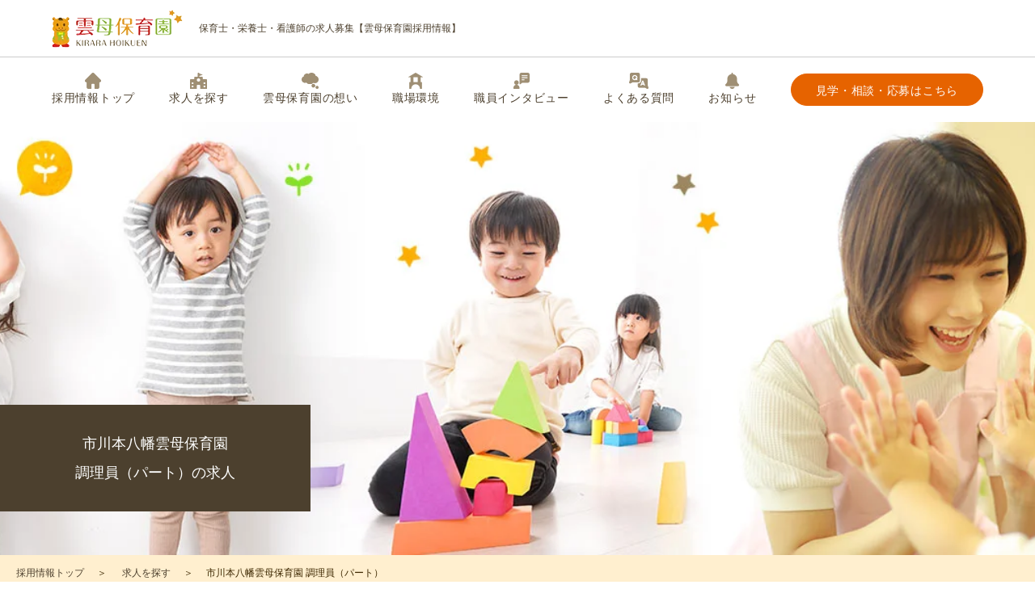

--- FILE ---
content_type: text/html; charset=UTF-8
request_url: https://recruit.kirara-hoikuen.com/hoikuen/motoyawata-chori-part
body_size: 7165
content:
<!DOCTYPE html>
<html lang="ja">
<head>
        <meta name="google-site-verification" content="Lt3hTiCYvbd4aEtWsHSiuAegY4bFVjA-9_76yRFYtpQ" />
    <script>
        (function(w,d,s,l,i){w[l]=w[l]||[];w[l].push({'gtm.start':new Date().getTime(),event:'gtm.js'});
                var f=d.getElementsByTagName(s)[0],j=d.createElement(s),dl=l!='dataLayer'?'&l='+l:'';j.async=true;
                j.src='https://www.googletagmanager.com/gtm.js?id='+i+dl;f.parentNode.insertBefore(j,f);}
        )(window,document,'script','dataLayer','GTM-KLNNX2H');
    </script>
        <meta charset="UTF-8">
    <meta name="viewport" content="width=device-width, initial-scale=1.0">
    <meta name="format-detection" content="telephone=no">
    <meta http-equiv="X-UA-Compatible" content="ie=edge">
    <!-- stylesheets -->
    <link type="text/css" rel="stylesheet" href="/wp-content/themes/kirara-hoikuen-recruit/assets/stylesheets/slick.css">
    <link type="text/css" rel="stylesheet" href="/wp-content/themes/kirara-hoikuen-recruit/assets/stylesheets/common.css?3">
    <link type="text/css" rel="stylesheet" href="/wp-content/themes/kirara-hoikuen-recruit/assets/stylesheets/animate.css">
    <link type="text/css" rel="stylesheet" href="/wp-content/themes/kirara-hoikuen-recruit/assets/stylesheets/style.css?6">
    <meta name='robots' content="index, follow, max-image-preview:large, max-snippet:-1, max-video-preview:-1" />

    <title>【公式】市川本八幡雲母保育園 調理員（パート）の求人</title>
    <meta name="description" content="保育園での調理業務、園児の食事介助、クッキング保育のサポート など、ただ調理するだけでなく、子どもたちと直接触れ合えます！" />
        
    <link rel='stylesheet' id='wp-block-library-css'  href='/wp-includes/css/dist/block-library/style.min.css?ver=5.8.4' type='text/css' media='all' />
    <link rel='stylesheet' id='wp-pagenavi-css'  href='/wp-content/plugins/wp-pagenavi/pagenavi-css.css?ver=2.70' type='text/css' media='all' />
    <script type='text/javascript' src='/wp-includes/js/jquery/jquery.min.js?ver=3.6.0' id='jquery-core-js'></script>
    <script type='text/javascript' src='/wp-includes/js/jquery/jquery-migrate.min.js?ver=3.3.2' id='jquery-migrate-js'></script>
    <link href="https://fonts.googleapis.com/css2?family=Quicksand&display=swap" rel="stylesheet">
        <link rel='stylesheet' id='style-swiper-css'  href='/wp-content/themes/kirara-hoikuen-recruit/assets/stylesheets/swiper.min.css?ver=5.8.4' type='text/css' media='all' />
    <link rel='stylesheet' id='style-details-css'  href='/wp-content/themes/kirara-hoikuen-recruit/assets/stylesheets/details.css?ver=5.8.4' type='text/css' media='all' />
    <link rel='stylesheet' id='wp-block-library-css'  href='/wp-includes/css/dist/block-library/style.min.css?ver=5.8.4' type='text/css' media='all' />
    <link rel='stylesheet' id='wp-pagenavi-css'  href='/wp-content/plugins/wp-pagenavi/pagenavi-css.css?ver=2.70' type='text/css' media='all' />
    <link rel='stylesheet' id='style-job-detail-css'  href='/wp-content/themes/kirara-hoikuen-recruit/assets/stylesheets/jobs/detail.css?ver=5.8.4' type='text/css' media='all' />
    <style>
        .btn-web-entry-fixed {
            width: auto;
            height: 70px;
            background-position: 50%;
            display: block;
        }

        .entry-fixed-wrap {
            box-sizing: border-box;
            -webkit-box-sizing: border-box;
            width: 100%;
            position: fixed;
            bottom: 0;
            left: 0;
            padding: 5px 10px;
            z-index: 900;
            -webkit-animation-fill-mode: both;
            animation-fill-mode: both;
        }

        .jsc-entry-fixed-slide-in {
            -webkit-animation-duration: .6s;
            animation-duration: .6s;
            -webkit-animation-name: openUpRightRetourn;
            animation-name: openUpRightRetourn;
        }

    </style>

    <script type="application/ld+json">
    {
      "@context" : "https://schema.org/",
      "@type" : "JobPosting",
      "title" : "調理員（パート）",
      "description" : "【仕事内容】&lt;br&gt;
&lt;p&gt;保育園での調理業務全般（60人分を1人で調理いただくこともあります）&lt;br /&gt;
その他補助業務（園児の食事介助、クッキング保育のサポート など）&lt;/p&gt;
&lt;br&gt;&lt;br&gt;

【応募資格】&lt;br&gt;
&lt;p&gt;大量調理経験がある方 ※業種・業界は問わず&lt;br /&gt;
（栄養士資格 もしくは 調理師免許をお持ちの方 歓迎）&lt;/p&gt;
&lt;br&gt;&lt;br&gt;

【勤務日】&lt;br&gt;
&lt;p&gt;週5日勤務必須（月曜日～金曜日、土曜日は応相談）&lt;/p&gt;
&lt;br&gt;&lt;br&gt;
【勤務時間】&lt;br&gt;
&lt;p&gt;8:00～18:00（実働8時間のシフト制、休憩は法定通り取得）&lt;br /&gt;
週5日で実働8時間未満希望の方は応相談（実働6時間以上は必須、時給は1,300円スタートとなります）&lt;br /&gt;
&lt;br /&gt;
【シフト例】&lt;br /&gt;
8:00～17:00&lt;br /&gt;
8:30～17:30&lt;br /&gt;
9:00～18:00&lt;/p&gt;
&lt;br&gt;&lt;br&gt;
【休日】&lt;br&gt;
&lt;p&gt;（土）・日・祝・年末年始&lt;br /&gt;
※完全週休二日制&lt;br /&gt;
※土曜日出勤は週5日の範囲内で応相談&lt;/p&gt;
",
      "identifier": {
        "@type": "PropertyValue",
        "name": "市川本八幡雲母保育園",
        "value": "motoyawata-chori-part"
      },
      "datePosted" : "2025-10-30",
            "hiringOrganization" : {
        "@type" : "Organization",
        "name" : "【公式】市川本八幡雲母保育園",
        "sameAs" : "https://recruit.kirara-hoikuen.com/",
        "logo" : "https://recruit.kirara-hoikuen.com/wp-content/uploads/2022/08/profile-picture_180x180_kirarikun.png"
      },
      "jobLocation": {
      "@type": "Place",
        "address": {
        "@type": "PostalAddress",
        "streetAddress": "南八幡3-12-9 Calme南八幡",
        "addressLocality": "市川市",
        "addressRegion": "千葉県",
        "postalCode": "272-0023",
        "addressCountry": "JP"
        }
      },
      "baseSalary": {
        "@type": "MonetaryAmount",
        "currency": "JPY",
        "value": {
          "@type": "QuantitativeValue",
                  "minValue": 1400,
          "maxValue": "",
                                "unitText": "HOUR"
                  }
      }
    }
    </script>
</head>
<body>
    <noscript><iframe src="https://www.googletagmanager.com/ns.html?id=GTM-KLNNX2H" height="0" width="0" style="display:none;visibility:hidden"></iframe></noscript>
<header id="top">
    <div class="js_spMenu ly_header_inner header">
        <div class="">
            <div class="pc header__logowrap">
                <a href="/" class="header__logo section-width"><img src="/wp-content/themes/kirara-hoikuen-recruit/assets/images/logo.png" alt="雲母保育園 KIRARAHOIKUEN" loading="async">保育士・栄養士・看護師の求人募集【雲母保育園採用情報】</a>
            </div>
            <div class="sp">
                <a href="/" class="header__logo"><img src="/wp-content/themes/kirara-hoikuen-recruit/assets/images/logo.png" alt="雲母保育園 KIRARAHOIKUEN" loading="async"></a>
            </div>
            <div class="bl_headerUtils_nav header__nav header__nav--pc js-float-nav">
                <ul class="section-width">
                    <li class="header__link">
                        <a href="/"><img src="/wp-content/themes/kirara-hoikuen-recruit/assets/images/menu1.png" alt="" class="">採用情報トップ</a>
                    </li>
                    <li class="header__link">
                        <a href="/recruitment/"><img src="/wp-content/themes/kirara-hoikuen-recruit/assets/images/menu8.png" alt="" class="">求人を探す</a>
                    </li>
                    <li class="header__link">
                        <a href="/message/" class="js_current"><img src="/wp-content/themes/kirara-hoikuen-recruit/assets/images/menu4.png" alt="" class="">雲母保育園の想い</a>
                    </li>
                    <li class="header__link">
                        <a href="/work_environment/" class="js_current"><img src="/wp-content/themes/kirara-hoikuen-recruit/assets/images/menu3.png" alt="" class="">職場環境</a>
                    </li>
                    <li class="header__link">
                        <a href="/interviews/" class="js_current"><img src="/wp-content/themes/kirara-hoikuen-recruit/assets/images/menu5.png" alt="" class="">職員インタビュー</a>
                    </li>
                    <li class="header__link">
                        <a href="/faq/" class="js_current"><img src="/wp-content/themes/kirara-hoikuen-recruit/assets/images/menu6.png" alt="" class="">よくある質問</a>
                    </li>
                    <li class="header__link">
                        <a href="/news/" class="js_current"><img src="/wp-content/themes/kirara-hoikuen-recruit/assets/images/menu2.png" alt="" class="">お知らせ</a>
                    </li>
                    <li class="header__btn">
                        <a href="/hoikuen/all_kirara/apply">見学・相談・応募はこちら</a>
                    </li>
                </ul>
            </div>
        </div>
        <div class="js_spMenu_body">
            <div class="bl_headerUtils_sp">
                <ul class="bl_headerUtils_sp_nav header__nav section-width">
                    <li class="header__link">
                        <a href="/">採用情報トップ</a>
                    </li>
                    <li class="header__link">
                        <a href="/recruitment/">求人を探す</a>
                    </li>
                    <li class="header__link">
                        <a href="/message/" class="js_current">雲母保育園の想い</a>
                    </li>
                    <li class="header__link">
                        <a href="/work_environment/" class="js_current">職場環境</a>
                    </li>
                    <li class="header__link">
                        <a href="/interviews/" class="js_current">職員インタビュー</a>
                    </li>
                    <li class="header__link">
                        <a href="/faq/" class="js_current">よくある質問</a>
                    </li>
                    <li class="header__link">
                        <a href="/news/" class="js_current">お知らせ</a>
                    </li>
                    <li class="header__btn">
                        <a href="/hoikuen/all_kirara/apply">見学・相談・応募はこちら</a>
                    </li>
                </ul>

                <ul class="bl_sns"> <li><a href="https://www.instagram.com/kirara_hoikuen/" target="_blank"><img src="/wp-content/themes/kirara-hoikuen-recruit/assets/images/icon-instagram.png" alt="Instagram"><span>採用</span></a></li>
                  <li><a href="https://www.instagram.com/kirara_hoikuen2/" target="_blank"><img src="/wp-content/themes/kirara-hoikuen-recruit/assets/images/icon-instagram.png" alt="Instagram"><span>食育</span></a></li>
                  <!--<li><a href="https://x.com/kirara_hoikuen2?s=06" target="_blank"><img src="/wp-content/themes/kirara-hoikuen-recruit/assets/images/icon-x.png" alt="X"></a></li>-->
                  <!--<li><a href="https://line.me/R/ti/p/%40bhl3016o" target="_blank"><img src="/wp-content/themes/kirara-hoikuen-recruit/assets/images/icon-line.png" alt="LINE"></a></li>-->
                  <li><a href="https://www.tiktok.com/@kirara_hoikuen" target="_blank"><img src="/wp-content/themes/kirara-hoikuen-recruit/assets/images/icon-tiktok.png" alt="TikTok"></a></li>
                  <li><a href="https://www.youtube.com/channel/UCo6gPi7REVkGcXobDun4xeg" target="_blank"><img src="/wp-content/themes/kirara-hoikuen-recruit/assets/images/icon-youtube.png" alt="Youtube"></a></li>
                </ul>

                <p class="bl_headerUtils_sp_btn section-width"><a href="#" class="el_closeBtn js_spMenu_close">CLOSE</a></p>
            </div>
        </div>
        <button class="bl_headerUtils_spMenu js_spMenu_btn"></button>
    </div>
</header>
<main class="main">
        <article class="mv">
        <section>
            <div class="txt">
                <p></p>
                <h1>市川本八幡雲母保育園<br />調理員（パート）の求人</h1>
            </div>
            <div class="top_img pc" style="">
            </div>
        </section>
    </article>
    <section class="Breadcrumb">
        <ul>
            <li>
                <a href="/">採用情報トップ</a>
            </li>
            <li>
                <a href="/recruitment">求人を探す</a>
            </li>
            <li>市川本八幡雲母保育園 調理員（パート） </li>
        </ul>
    </section>

    <h2 class="feeling__tit">求人詳細</h2>
    <a id="helper"></a>
    <article class="WrpTyp07" id="WrpTyp07">
        <div class="wrap hp_m0a">
            <div class="bl_tabContainer">
                            </div>
        </div>
                <div class="wrap hp_m0a xs-bg-white  xs-p20">
            <!--                -->
            <section id="hoikushi_career">
                <div class="hp_m0a">
                    <dl class="sldTggl">
                        <dd class="openBox">
                            <div class="table">
                                <table class="type02">
                                    <tbody><tr>
                                        <th>仕事内容</th>
                                        <td>
                                            保育園での調理業務全般（60人分を1人で調理いただくこともあります）<br />
その他補助業務（園児の食事介助、クッキング保育のサポート など）
                                        </td>
                                    </tr>
                                    <tr>
                                        <th>雇用形態</th>
                                        <td>パート</td>
                                    </tr>
                                    <tr>
                                        <th>応募資格</th>
                                        <td>
                                            大量調理経験がある方 ※業種・業界は問わず<br />
（栄養士資格 もしくは 調理師免許をお持ちの方 歓迎）
                                        </td>
                                    </tr>
                                    <tr>
                                        <th>勤務日</th>
                                        <td>週5日勤務必須（月曜日～金曜日、土曜日は応相談）</td>
                                    </tr>
                                    <tr>
                                        <th>勤務時間</th>
                                        <td>8:00～18:00（実働8時間のシフト制、休憩は法定通り取得）<br />
週5日で実働8時間未満希望の方は応相談（実働6時間以上は必須、時給は1,300円スタートとなります）<br />
<br />
【シフト例】<br />
8:00～17:00<br />
8:30～17:30<br />
9:00～18:00</td>
                                    </tr>
                                    <tr>
                                        <th>休日</th>
                                        <td>（土）・日・祝・年末年始<br />
※完全週休二日制<br />
※土曜日出勤は週5日の範囲内で応相談</td>
                                    </tr>
                                                                        <tr>
                                        <th>給与</th>
                                        <td>
                                            時給                                            1,400円～                                                                                                                                </td>
                                    </tr>

                                    
                                    
                                                                        <tr>
                                        <th>その他手当等</th>
                                        <td>交通費全額支給</td>
                                    </tr>
                                    
                                    
                                    
                                    
                                                                            <tr>
                                            <th>車通勤</th>
                                            <td>不可 </td>
                                        </tr>
                                    
                                                                        <tr>
                                        <th>自転車通勤</th>
                                        <td>応相談 </td>
                                    </tr>
                                    
                                                                        <tr>
                                        <th>選考方法</th>
                                        <td>エントリー<br />
　↓<br />
電話ヒアリング<br />
　↓<br />
面接<br />
　↓<br />
内定<br />
　↓<br />
入社 </td>
                                    </tr>
                                    
                                                                        <tr>
                                        <th>その他</th>
                                        <td>契約期間：3ヶ月更新 </td>
                                    </tr>
                                    


                                    </tbody></table>
                            </div>

                            <div class="btnBlck">
                                <a class="type01" rel="nofollow" href="/hoikuen/motoyawata-chori-part/apply" >見学・相談・応募はこちら</a>
                            </div>
                        </dd>
                    </dl>
                </div>
            </section></div>
            </article>



    <article class="WrpTyp06 bg_white" id="WrpTyp06">
        <div class="section-width">
            <h2 title="FACILITY SUMMARY">施設概要</h2>

            <section>
                <div class="wrap wow fadeInUp" data-wow-duration="1.2s" style="visibility: visible; animation-duration: 1.2s; animation-name: fadeInUp;">
                    <div class="Rtype">

                        <div class="imgBox wow fadeInUp" data-wow-duration="2s">
                            <div class="swiper-container">
                                <div class="swiper-wrapper">
                                    <div class="swiper-slide"><img src="https://www.kirara-hoikuen.com/wp-content/uploads/2022/03/68%E5%B8%82%E5%B7%9D%E6%9C%AC%E5%85%AB%E5%B9%A1_03_%E5%9C%92%E3%81%AE%E7%89%B9%E5%BE%B4%E3%82%B5%E3%83%A0%E3%83%8D%E3%82%A4%E3%83%AB%E7%94%BB%E5%83%8F01.jpg" alt="市川本八幡雲母保育園" loading="lazy"></div>
                                    <div class="swiper-slide"><img src="https://www.kirara-hoikuen.com/wp-content/uploads/2022/03/68%E5%B8%82%E5%B7%9D%E6%9C%AC%E5%85%AB%E5%B9%A1_05_%E5%9C%92%E3%81%AE%E7%89%B9%E5%BE%B4%E3%82%B5%E3%83%A0%E3%83%8D%E3%82%A4%E3%83%AB%E7%94%BB%E5%83%8F03.jpg" alt="市川本八幡雲母保育園" loading="lazy"></div>
                                    <div class="swiper-slide"><img src="https://www.kirara-hoikuen.com/wp-content/uploads/2022/03/68%E5%B8%82%E5%B7%9D%E6%9C%AC%E5%85%AB%E5%B9%A1_10_%E6%96%BD%E8%A8%AD%E6%A1%88%E5%86%85%E7%94%BB%E5%83%8F02.jpg" alt="市川本八幡雲母保育園" loading="lazy"></div>
                                </div>


                                <div class="swiper-pagination"></div>
                            </div>
                        </div>


                        <div class="infoBox xs-p0">
                            <div class="blck01">
                                <div class="Rbox">
                                    <div class="unit">
                                        <dl class="mapbtnWrap">
                                            <dt>所在地</dt>
                                            <dd>
                                                〒272-0023 千葉県市川市南八幡3-12-9 Calme南八幡<br>
                                                JR総武線 本八幡駅 徒歩6分
                                                                                                    <br>都営新宿線 本八幡駅 徒歩9分
                                                                                                                                                    <br>京成本線 京成八幡駅 徒歩9分
                                                                                            </dd>

                                        </dl>
                                    </div>
                                    <div class="unit">
                                        <dl>
                                            <dt>TEL</dt>
                                            <dd>0120-691-826（雲母保育園 本社 採用チーム）</dd>
                                        </dl>
                                    </div>
                                    <br class="tablet"><br class="tablet">
                                </div>
                            </div>
                            <div class="blck02">
                                <dl class="no01">
                                    <dt>開園時間</dt>
                                    <dd>月曜日～土曜日 7:30～20:00（18:30以降は延長保育）</dd>
                                </dl>
                                <dl class="no02">
                                    <dt>休園日</dt>
                                    <dd>日・祝・年末年始</dd>
                                </dl>
                            </div>
                            <div class="blck03">
                                <div class="table">
                                    <table class="type01">
                                        <thead>
                                        <tr>
                                            <th>0歳</th>
                                            <th>1歳</th>
                                            <th>2歳</th>
                                            <th>3歳</th>
                                            <th>4・5歳</th>
                                            <th>定員</th>
                                        </tr>
                                        </thead>
                                        <tbody>
                                        <tr class="hp_tac">
                                            <td>6</td>
                                            <td>10</td>
                                            <td>11</td>
                                            <td>11</td>
                                            <td>22</td>
                                            <td>60</td>
                                        </tr>
                                        </tbody>
                                    </table>
                                </div>
                            </div>
                        </div>
                    </div>
                </div>
            </section>
        </div>
    </article>

    <article class="WrpTyp10" id="WrpTyp10">
        <h2 title="ACCESS MAP">アクセスマップ</h2>
        <section>
            <div class="wrap hp_m0a">
                <div id="map"></div>
            </div>
        </section>
    </article>

        <nav class="hp_displaySP">
        <div class="entry-fixed-wrap jsc-entry-fixed " style="background-color:rgba(255,255,255,0.25);padding-right: 20px;    padding-left: 20px;">
            <div class="btnBlck">
                <a class="type01" rel="nofollow" href="/hoikuen/motoyawata-chori-part/apply" >見学・相談・応募はこちら</a>
            </div>
        </div>
    </nav>
    
</main>


<footer class="ly_footer">

    <div class="footer">
        <div class="bl_footerUtils">
            <p class="bl_footerUtils_logo section-width">
                <a href="/">
                    <img src="/wp-content/themes/kirara-hoikuen-recruit/assets/images/logo.png" alt="雲母保育園 KIRARAHOIKUEN" loading="lazy">
                </a>
            </p>
            <ul class="bl_footerUtils_nav footer__nav section-width mt-30px">
                <li class="header__link sp__line">
                    <a href="/">採用情報トップ</a>
                </li>
                <li class="footer__border pc"></li>
                <li class="header__link">
                    <a href="/recruitment/">求人を探す</a>
                </li>
                <li class="footer__border pc"></li>
                <li class="header__link sp__line">
                    <a href="/message/" class="js_current">雲母保育園の想い</a>
                </li>
                <li class="footer__border pc"></li>
                <li class="header__link">
                    <a href="/work_environment/" class="js_current">職場環境</a>
                </li>
                <li class="footer__border pc"></li>
                <li class="header__link sp__line">
                    <a href="/interviews/" class="js_current">職員インタビュー</a>
                </li>
                <li class="footer__border pc"></li>
                <li class="header__link">
                    <a href="/faq/" class="js_current">よくある質問</a>
                </li>
                <li class="footer__border pc"></li>
                <li class="header__link sp__line">
                    <a href="/news/" class="js_current">お知らせ</a>
                </li>
                <li class="footer__border pc"></li>
                <li class="header__link">
                    <span>&nbsp;</span>
                </li>
                <li class="header__btn oubo">
                    <a href="/hoikuen/all_kirara/apply">見学・相談・応募はこちら</a>
                </li>
            </ul>
        </div>
        <ul class="bl_sns">
            <li>
                <a href="https://www.instagram.com/kirara_hoikuen/" target="_blank">
                    <img src="/wp-content/themes/kirara-hoikuen-recruit/assets/images/icon-instagram.png" alt="Instagram" loading="lazy"><span>採用</span>
                </a>
            </li>
            <li>
                <a href="https://www.instagram.com/kirara_hoikuen2/" target="_blank">
                    <img src="/wp-content/themes/kirara-hoikuen-recruit/assets/images/icon-instagram.png" alt="Instagram" loading="lazy"><span>食育</span>
                </a>
            </li>















            <li>
                <a href="https://www.tiktok.com/@kirara_hoikuen" target="_blank">
                    <img src="/wp-content/themes/kirara-hoikuen-recruit/assets/images/icon-tiktok.png" alt="TikTok" loading="lazy">
                </a>
            </li>
            <li>
                <a href="https://www.youtube.com/channel/UCo6gPi7REVkGcXobDun4xeg" target="_blank">
                    <img src="/wp-content/themes/kirara-hoikuen-recruit/assets/images/icon-youtube.png" alt="Youtube" loading="lazy">
                </a>
            </li>
        </ul>
        <div class="bl_footer_pageTop">
            <a href="#top" class="scrollbtn">
                <img src="/wp-content/themes/kirara-hoikuen-recruit/assets/images/image-pagetop.png" alt="TOP" loading="lazy">
            </a>
        </div>
    </div>
    <div class="bl_footerSmalls">
        <ul class="bl_footerSmalls_nav">
            <li><a href="https://www.kirara-hoikuen.com/privacypolicy/" target="_blank">個人情報保護方針</a></li>
            <li><a href="https://www.kirara-hoikuen.com/corporate/" target="_blank">会社情報</a></li>
            <li><a href="https://www.kirara-hoikuen.com/" target="_blank">雲母保育園</a></li>
        </ul>
        <p class="bl_footerSmalls_copyright"><small>© Mode Planning Japan,inc</small></p>
    </div>
</footer>
<!--<script src="/wp-content/themes/kirara-hoikuen-recruit/assets/js/jquery-3.5.1.min.js"></script>-->
<script src="/wp-content/themes/kirara-hoikuen-recruit/assets/js/slick.min.js"></script>
<script src="/wp-content/themes/kirara-hoikuen-recruit/assets/js/wow.js"></script>
<script src="/wp-content/themes/kirara-hoikuen-recruit/assets/js/index.js"></script>
<script src="/wp-content/themes/kirara-hoikuen-recruit/assets/js/common.js?3"></script>
    <script type='text/javascript' src='/wp-content/themes/kirara-hoikuen-recruit/assets/js/swiper.min.js?ver=5.8.4' id='script-swiper-js'></script>
    <script type='text/javascript' src='/wp-content/themes/kirara-hoikuen-recruit/assets/js/details.js?ver=5.8.4' id='script-details-js'></script>
    <script type="text/javascript">
        var dataLayer = dataLayer || [];
        dataLayer.push({
            'PageType': 'Productpage',
            'ProductID': 'motoyawata-chori-part'
        });
    </script>



        <script src="https://maps.googleapis.com/maps/api/js?key=AIzaSyBqI4fundmBRannujLvrePQUE4YaLzcAxA"></script>
        <script>
        google.maps.event.addDomListener(window, 'load', function () {
            var map;
            var marker = [];
            var infoWindow = [];
            var markerData = [{
                name: '市川本八幡雲母保育園',
                lat: 35.71819,
                lng: 139.928705,
                icon: '/wp-content/themes/kirara-hoikuen-recruit/assets/img/common/icon-marker.png'
            }];
            var mapLatLng = new google.maps.LatLng({
                lat: markerData[0]['lat'],
                lng: markerData[0]['lng']
            });
            map = new google.maps.Map(document.getElementById('map'), {
                center: mapLatLng,
                zoom: 15,
                mapTypeControl: false,
                fullscreenControl: false,
                streetViewControl: false
            });
            for (var i = 0; i < markerData.length; i++) {
                markerLatLng = new google.maps.LatLng({
                    lat: markerData[i]['lat'],
                    lng: markerData[i]['lng']
                });
                marker[i] = new google.maps.Marker({
                    position: markerLatLng,
                    map: map,
                    icon: {
                        url: markerData[i]['icon']
                    }
                });
                infoWindow[i] = new google.maps.InfoWindow({
                    content: '<div class="bl_map_ballon"><dl><dt><img src="' + markerData[i]['icon'] + '" alt=""><span>' + markerData[i]['name'] + '</span></dt><dd>所在地<br>千葉県市川市南八幡3-12-9Calme南八幡</dd><dd>TEL 0120-691-826（雲母保育園 本社 採用チーム）</dd></div>'
                });
                markerEvent(i);
            }

            function markerEvent(i) {
                marker[i].addListener('click', function () {
                    infoWindow[i].open(map, marker[i]);
                });
            }
        });

    </script>


</body>
</html>


--- FILE ---
content_type: text/css
request_url: https://recruit.kirara-hoikuen.com/wp-content/themes/kirara-hoikuen-recruit/assets/stylesheets/common.css?3
body_size: 44513
content:
@charset "UTF-8";
/* =======================================

top.css

Create Date  2020/09/15
Last Up Date 2021/05/18

========================================== */
@media screen and (max-width: 999px) {
  .pc {
    display: none;
  }
}

@media screen and (max-width: 1399px) {
  .tablet {
    display: none;
  }
}

@media screen and (min-width: 1000px) {
  .sp {
    display: none;
  }
}

@font-face {
  font-family: rounded-mplus-1c-medium;
  src: url(../fonts/rounded-mplus-1c-medium.eot);
  src: url(https://www.kirara-hoikuen.com/assets/fonts//rounded-mplus-1c-medium.eot?#iefix)
      format("embedded-opentype"),
    url(../fonts/rounded-mplus-1c-medium.woff) format("woff"),
    url(../fonts/rounded-mplus-1c-medium.ttf) format("truetype");
  font-weight: 400;
  font-style: normal;
}

@font-face {
  font-family: icons;
  src: url(../fonts/Puxina_icons.eot);
  src: url(../fonts/Puxina_icons.eot#iefix) format("embedded-opentype"),
    url(../fonts/Puxina_icons.ttf) format("truetype"),
    url(../fonts/Puxina_icons.woff) format("woff"),
    url(https://www.kirara-hoikuen.com/assets/fonts/icons.svg?uxina#icons)
      format("svg");
  font-weight: 400;
  font-style: normal;
}

@font-face {
  font-family: "NotoSansCJKjp";
  font-style: normal;
  font-weight: normal;
  src: url("../font/web/NotoSansCJKjp.eot");
  src: url("../font/web/NotoSansCJKjp.eot?#iefix") format("embedded-opentype"),
    url("../font/web/NotoSansCJKjp.woff") format("woff"),
    url("../font/web/NotoSansCJKjp.otf") format("opentype");
}

[class*=" icon-"],
[class^="icon-"] {
  font-family: icons !important;
  speak: none;
  font-style: normal;
  font-weight: 400;
  font-variant: normal;
  text-transform: none;
  line-height: 1;
  -webkit-font-smoothing: antialiased;
  -moz-osx-font-smoothing: grayscale;
}

.icon-pin:before {
  content: "\e900";
}

.icon-list:before {
  content: "\e901";
}

.icon-minus:before {
  content: "\e910";
  color: #fff;
}

.icon-plus:before {
  content: "\e911";
  color: #fff;
}

.icon-service:before {
  content: "\e904";
  color: #fff;
}

.icon-recruit:before {
  content: "\e905";
  color: #fff;
}

.icon-profile:before {
  content: "\e906";
  color: #fff;
}

.icon-mail:before {
  content: "\e907";
  color: #fff;
}

.icon-key:before {
  content: "\e908";
  color: #fff;
}

.icon-important:before {
  content: "\e909";
  color: #fff;
}

.icon-home:before {
  content: "\e90a";
  color: #fff;
}

.icon-guide:before {
  content: "\e90b";
  color: #fff;
}

.icon-garden:before {
  content: "\e90c";
  color: #fff;
}

.icon-faq:before {
  content: "\e90d";
  color: #fff;
}

.icon-event:before {
  content: "\e90e";
  color: #fff;
}

.icon-day:before {
  content: "\e90f";
  color: #fff;
}

.icon-corporate:before {
  content: "\e903";
  color: #fff;
}

.icon-close:before {
  content: "\e902";
}

.cf:after,
.cf:before {
  content: " ";
  display: table;
}

.cf:after {
  clear: both;
}

/*! css-wipe | https://github.com/stackcss/css-wipe */
* {
  -webkit-box-sizing: border-box;
  box-sizing: border-box;
}

input[type="color"]::-webkit-color-swatch {
  border: none;
}

input[type="color"]::-webkit-color-swatch-wrapper {
  padding: 0;
}

abbr,
address,
article,
aside,
audio,
b,
blockquote,
body,
canvas,
caption,
cite,
code,
dd,
del,
details,
dfn,
div,
dl,
dt,
em,
fieldset,
figcaption,
figure,
footer,
form,
h1,
h2,
h3,
h4,
h5,
h6,
header,
hgroup,
html,
i,
iframe,
img,
ins,
kbd,
label,
legend,
li,
mark,
menu,
nav,
object,
ol,
p,
pre,
q,
samp,
section,
small,
span,
strong,
sub,
summary,
sup,
table,
tbody,
td,
tfoot,
th,
thead,
time,
tr,
ul,
var,
video {
  margin: 0;
  padding: 0;
  border: 0;
  outline: 0;
  font-size: 100%;
  vertical-align: baseline;
  background: 0 0;
  font-weight: inherit;
  -webkit-text-size-adjust: none;
}

body {
  line-height: 1;
}

article,
aside,
details,
figcaption,
figure,
footer,
header,
hgroup,
menu,
nav,
section {
  display: block;
}

nav ul {
  list-style: none;
}

blockquote,
q {
  quotes: none;
}

blockquote:after,
blockquote:before {
  content: "";
  content: none;
}

q:after,
q:before {
  content: "";
  content: none;
}

a {
  margin: 0;
  padding: 0;
  font-size: 100%;
  vertical-align: baseline;
  background: 0 0;
}

ins {
  background-color: #ff9;
  color: #000;
  text-decoration: none;
}

mark {
  background-color: #ff9;
  color: #000;
  font-style: italic;
  font-weight: 700;
}

del {
  text-decoration: line-through;
}

abbr[title],
dfn[title] {
  border-bottom: 1px dotted;
  cursor: help;
}

table {
  border-collapse: collapse;
  border-spacing: 0;
}

hr {
  display: block;
  height: 1px;
  border: 0;
  border-top: 1px solid #ccc;
  margin: 1em 0;
  padding: 0;
}

input,
select {
  vertical-align: middle;
}

input:focus {
  outline: 0;
}

ol,
ul {
  list-style-type: none;
}

html {
  font-size: 62.5%;
}

body {
  color: #3d2801;
  font-size: 1.4rem;
  line-height: 2;
  -webkit-font-feature-settings: "palt";
  font-feature-settings: "palt";
  font-family: "メイリオ", Meiryo, ヒラギノ丸ゴ Pro W4, ヒラギノ丸ゴ Pro, Hiragino Maru Gothic Pro,
    HG丸ｺﾞｼｯｸM-PRO, HGMaruGothicMPRO, sans-serif;
}

section > :last-child {
  margin-bottom: 0 !important;
}

button {
  border: none;
  background: 0 0;
  cursor: pointer;
  padding: 0;
  font-family: "メイリオ", Meiryo, ヒラギノ丸ゴ Pro W4, ヒラギノ丸ゴ Pro, Hiragino Maru Gothic Pro,
    HG丸ｺﾞｼｯｸM-PRO, HGMaruGothicMPRO, sans-serif;
}

select {
  -webkit-appearance: none;
  -moz-appearance: none;
  appearance: none;
  background-image: url(../img/common/icon-select.svg);
  background-repeat: no-repeat;
  background-position: top 50% right 23px;
}

select::-ms-expand {
  display: none;
}

textarea {
  height: 200px;
}

input,
select,
textarea {
  width: 100%;
  border: 1px solid #ddd;
  padding: 10.5px 23px;
  border-radius: 6px;
  color: #999;
  font-size: 1.6rem;
  font-family: "メイリオ", Meiryo, "ヒラギノ丸ゴ Pro W4", "ヒラギノ丸ゴ Pro",
    "Hiragino Maru Gothic Pro", "HG丸ｺﾞｼｯｸM-PRO", HGMaruGothicMPRO, sans-serif;
}

img {
  vertical-align: top;
}

a {
  -webkit-transition: 0.25s;
  transition: 0.25s;
  color: #3d2801;
}

a > img {
  -webkit-transition: 0.25s;
  transition: 0.25s;
}

a > img:active,
a > img:focus,
a > img:hover {
  opacity: 0.75;
}

a[href^="tel:"] {
  color: #3d2801;
  text-decoration: none;
  pointer-events: none;
}

.bold {
  font-weight: bold;
}

.ly_header {
  background-color: #fff;
}

.ly_header_inner {
  position: relative;
  max-width: 1190px;
  padding-right: 15px;
  padding-left: 15px;
  margin-right: auto;
  margin-left: auto;
  padding-top: 15px;
  padding-bottom: 30px;
  text-align: center;
}

.ly_header.is_fixed {
  position: fixed;
  top: 0;
  width: 100%;
  z-index: 1000;
}

.bl_headerUtils {
  display: -webkit-box;
  display: -ms-flexbox;
  display: flex;
  -webkit-box-align: center;
  -ms-flex-align: center;
  align-items: center;
  padding-right: 160px;
}

.bl_headerUtils_logo {
  width: auto;
  margin-right: 5%;
}

.bl_headerUtils_logo img {
  width: 100%;
  height: auto;
  max-width: 100%;
  vertical-align: top;
}

.bl_headerUtils_nav {
  display: -webkit-box;
  display: -ms-flexbox;
  display: flex;
}

@media only screen and (max-width: 1190px) {
  .bl_headerUtils_nav li {
    font-size: 1.2vw;
  }
}

.bl_headerUtils_nav li a:active,
.bl_headerUtils_nav li a:focus,
.bl_headerUtils_nav li a:hover {
  color: #ec6516;
}

.bl_headerUtils_nav li a:active:after,
.bl_headerUtils_nav li a:focus:after,
.bl_headerUtils_nav li a:hover:after {
  opacity: 1;
}

.bl_headerUtils_nav li a.is_current {
  color: #ec6516;
}

.bl_headerUtils_nav li a.is_current:after {
  opacity: 1;
}

.bl_headerUtils_nav li:last-child {
  margin-right: 0;
}

.bl_headerUtils_nav_about a:before {
  background-image: url(../img/common/header-about.png);
}

.bl_headerUtils_nav_about a:after {
  background-image: url(../img/common/header-about-active.png);
}

.bl_headerUtils_nav_important a:before {
  background-image: url(../img/common/header-important.png);
}

.bl_headerUtils_nav_important a:after {
  background-image: url(../img/common/header-important-active.png);
}

.bl_headerUtils_nav_day a:before {
  background-image: url(../img/common/header-day.png);
}

.bl_headerUtils_nav_day a:after {
  background-image: url(../img/common/header-day-active.png);
}

.bl_headerUtils_nav_event a:before {
  background-image: url(../img/common/header-event.png);
}

.bl_headerUtils_nav_event a:after {
  background-image: url(../img/common/header-event-active.png);
}

.bl_headerUtils_nav_guide a:before {
  background-image: url(../img/common/header-guide.png);
}

.bl_headerUtils_nav_guide a:after {
  background-image: url(../img/common/header-guide-active.png);
}

.bl_headerUtils_nav_garden a:before {
  background-image: url(../img/common/header-garden.png);
}

.bl_headerUtils_nav_garden a:after {
  background-image: url(../img/common/header-garden-active.png);
}

.bl_headerUtils_nav_recruit a:before {
  background-image: url(../img/common/header-recruit.png);
}

.bl_headerUtils_nav_recruit a:after {
  background-image: url(../img/common/header-recruit-active.png);
}

.bl_headerUtils_btn {
  position: absolute;
  top: 0;
  right: 15px;
  font-weight: 700;
  width: 141px;
}

.bl_headerUtils_btn a {
  display: -webkit-box;
  display: -ms-flexbox;
  display: flex;
  -webkit-box-pack: center;
  -ms-flex-pack: center;
  justify-content: center;
  -webkit-box-align: center;
  -ms-flex-align: center;
  align-items: center;
  border-radius: 0 0 3px 3px;
  color: #fff;
  background-image: url(../img/common/header-btn-bg.jpg);
  text-decoration: none;
  height: 52px;
  line-height: 1.5;
  font-size: 1.3rem;
}

.bl_headerUtils_btn a:active,
.bl_headerUtils_btn a:focus,
.bl_headerUtils_btn a:hover {
  background-image: url(../img/common/header-btn-bg-hover.png);
}

.bl_headerUtils_btn a:before {
  content: " ";
  position: absolute;
  border-top: 3px solid #fff;
  border-right: 3px solid #fff;
  height: 8px;
  width: 8px;
  -webkit-transform: rotate(45deg);
  transform: rotate(45deg);
  right: 10px;
  top: 1.5em;
}

.bl_headerUtils_spMenu {
  position: absolute;
  right: 20px;
  top: 28%;
  height: 45px;
  width: 45px;
  background-image: url(../images/spmenu.svg);
  background-size: cover;
  border: none;
  background-color: none;
}
@media screen and (max-width: 839px) {
  .bl_headerUtils_spMenu {
    top: 20%;
  }
}

.bl_headerUtils_spMenu.is_active {
  background-image: url(../images/spmenu-close.svg);
}

.bl_headerUtils_sp {
  background-color: #fc9e2c;
  padding-bottom: 30px;
  padding-top: 30px;
}

.bl_headerUtils_sp .bl_sns {
  padding: 16px 0;
  background: #fff;
  margin-bottom: 24px;
}

.bl_headerUtils_sp_btn {
  padding: 0 20px;
}

.bl_headerUtils_sp_nav {
  text-align: left;
  margin-bottom: 24px;
}

.bl_headerUtils_sp_nav > li {
  border-bottom: 1px solid #fff;
  font-size: 1.4rem;
}
.bl_headerUtils_sp_nav > li:last-of-type {
  border-bottom: none;
}

.bl_headerUtils_sp_nav > li a {
  position: relative;
  display: block;
  text-decoration: none;
  color: #fff;
}

.bl_headerUtils_sp_nav > li a:after {
  content: " ";
  position: absolute;
  border-top: 2px solid #fff;
  border-right: 2px solid #fff;
  height: 6px;
  width: 6px;
  -webkit-transform: rotate(45deg) translateY(-50%);
  transform: rotate(45deg) translateY(-50%);
  right: 35px;
  top: 50%;
  z-index: 2;
}

.bl_headerUtils_sp_nav > li a.js_accordion_btn:after {
  display: none;
}

.bl_headerUtils_sp_nav > li a.js_accordion_btn:before {
  font-family: icons !important;
  content: "\e911";
  position: absolute;
  right: 30px;
  top: 50%;
  -webkit-transform: translateY(-50%);
  transform: translateY(-50%);
  font-size: 1.2rem;
}

.bl_headerUtils_sp_nav > li a.js_accordion_btn.is_active:before {
  content: "\e910";
}

.bl_headerUtils_sp_nav > li a span {
  position: relative;
  display: block;
  padding-left: 27px;
  font-weight: 700;
}

.bl_headerUtils_sp_nav > li a span:before {
  position: absolute;
  top: 0;
  left: 0;
  font-weight: 400;
}

.bl_headerUtils_sp_nav > li ul {
  background: #ffb863;
}

.bl_headerUtils_sp_nav > li ul li {
  border-top: 1px solid #fff;
}

.bl_headerUtils_sp_nav > li ul li a {
  padding-left: 47px;
}

.bl_headerUtils_sp_nav .icon-important:before {
  font-size: 1.8rem;
  top: -2px;
}

.bl_headerUtils_sp_nav .icon-day:before,
.bl_headerUtils_sp_nav .icon-faq:before {
  font-size: 1.6rem;
  top: -1px;
}

.bl_headerUtils_sp_nav .icon-character:before,
.bl_headerUtils_sp_nav .icon-recruit:before {
  font-size: 1.3rem;
  top: 1px;
}

.bl_headerUtils_sp_nav .icon-service:before {
  font-size: 1.2rem;
  top: 2px;
}

.ly_body {
  max-width: 1190px;
  padding-right: 15px;
  padding-left: 15px;
  margin-right: auto;
  margin-left: auto;
  background-color: #fff;
}

.ly_footer {
  background-color: #fff;
  color: #5d4417;
  padding-top: 40px;
  margin-top: 80px;
  border-top: solid 1px #ccc;
  position: relative;
}

.ly_footer_inner {
  position: relative;
  max-width: 1190px;
  padding-right: 15px;
  padding-left: 15px;
  margin-right: auto;
  margin-left: auto;
}

.ly_footer .bl_sns {
  padding-bottom: 40px;
}

.ly_footer a {
  color: #332614;
}

.ly_footer a:active,
.ly_footer a:focus,
.ly_footer a:hover {
  text-decoration: underline;
}

.bl_footerUtils {
  /* display: -webkit-box;
  display: -ms-flexbox;
  display: flex; */
  margin-bottom: 44px;
  /* -webkit-box-pack: justify;
  -ms-flex-pack: justify;
  justify-content: space-between;
  -ms-flex-wrap: wrap;
  flex-wrap: wrap; */
}

.bl_footerUtils_logo {
  width: auto;
  /*margin-right: 80px;*/
}

.bl_footerUtils_logo img {
  width: auto;
}

.bl_footerUtils_navs {
  display: -webkit-box;
  display: -ms-flexbox;
  display: flex;
  /*-webkit-box-flex: 1;*/
  /*-ms-flex: 1;*/
  /*flex: 1;*/
  width: 70%;
  min-width: 700px;
}

.bl_footerUtils_navs_left {
  display: -webkit-box;
  display: -ms-flexbox;
  display: flex;
  -ms-flex-pack: distribute;
  justify-content: space-around;
  width: 70%;
}

.bl_footerUtils_navs_left > *,
.bl_footerUtils_navs_left > :first-child {
  width: auto;
}

.bl_footerUtils_navs_right {
  width: auto;
}

.bl_footerUtils_nav {
  padding-right: 10px;
}

.bl_footerUtils_nav li {
  padding-left: 0;
  font-size: 1.4rem;
  margin-top: 5px;
}

.bl_footerUtils_nav li a {
  text-decoration: none;
  font-weight: 700;
  text-decoration: none;
}

.bl_footer_pageTop {
  position: absolute;
  right: 5%;
  bottom: 360px;
}

.bl_footerSmalls {
  /* background-image: url(../img/common/bg-footer-glass.png); */
  background-repeat: repeat-x;
  background-position: left 50% bottom;
  padding-top: 40px;
  padding-bottom: 20px;
  text-align: center;
  border-top: solid #ccc 1px;
  color: #332614;
}

.bl_footerSmalls_nav {
  display: -webkit-box;
  display: -ms-flexbox;
  display: flex;
  -webkit-box-pack: center;
  -ms-flex-pack: center;
  justify-content: center;
  margin-bottom: 22px;
}

.bl_footerSmalls_nav li {
  padding: 0 16px;
  border-right: 1px solid #5d4417;
  line-height: 1;
}

.bl_footerSmalls_nav li:last-child {
  border-right: none;
}

.bl_footerSmalls_nav li a {
  font-weight: 700;
  text-decoration: none;
  font-size: 14px;
  color: #332614;
}

.bl_footerSmalls_copyright {
  line-height: 1.5;
}

.bl_footerSmalls_copyright small {
  font-weight: 700;
  font-size: 14px;
}

.el_btn {
  position: relative;
  font-size: 1.8rem;
  line-height: 1.5;
  display: inline-block;
  background-image: url(../img/common/bg-btn.jpg);
  background-repeat: no-repeat;
  background-position: 50% 50%;
  border-radius: 30px;
  padding: 12px 0 16px;
  color: #fff;
  text-decoration: none;
  text-align: center;
  -webkit-transition: 0.25s;
  transition: 0.25s;
  font-weight: 700;
  background-size: cover;
}

.el_btn:before {
  content: " ";
  position: absolute;
  border-top: 3px solid #fff;
  border-right: 3px solid #fff;
  height: 8px;
  width: 8px;
  -webkit-transform: rotate(45deg) translateY(-50%);
  transform: rotate(45deg) translateY(-50%);
  right: 18px;
  margin-top: -3px;
  top: 50%;
  z-index: 2;
}

.el_btn:after {
  content: " ";
  position: absolute;
  left: 0;
  top: 0;
  background: #ff4f01;
  width: 100%;
  height: 100%;
  opacity: 0;
  border-radius: 30px;
  -webkit-transition: 0.25s;
  transition: 0.25s;
}

.el_btn:active:after,
.el_btn:focus:after,
.el_btn:hover:after {
  opacity: 0.5;
}

.el_btn img {
  width: auto;
  vertical-align: middle;
}

.el_btn_txt {
  position: relative;
  z-index: 3;
}

.el_btn.el_btn__default {
  max-width: 366px;
  width: 100%;
}

.el_btn.el_btn__wide {
  max-width: 500px;
  width: 100%;
}

.el_btn.el_btn__pink {
  border: 2px solid #dd2a91;
  color: #dd2a91;
  background-color: #fff;
  background-image: none;
}

.el_btn.el_btn__pink:after {
  display: none;
}

.el_btn.el_btn__pink:before {
  border-top: 3px solid #dd2a91;
  border-right: 3px solid #dd2a91;
  z-index: 2;
}

.el_btn.el_btn__pink:active,
.el_btn.el_btn__pink:focus,
.el_btn.el_btn__pink:hover {
  opacity: 0.75;
}

.el_btn.el_btn__instagram img {
  margin-right: 10px;
}

.el_btn.el_btn__white {
  background-image: none;
  border: 2px solid #9b865f;
  color: #9b865f;
  padding: 11px 0 15px;
  background-color: #fff;
}

.el_btn.el_btn__white:before {
  border-top: 3px solid #9b865f;
  border-right: 3px solid #9b865f;
  z-index: 2;
}

.el_btn.el_btn__white:after {
  display: none;
}

.el_btn.el_btn__white:active,
.el_btn.el_btn__white:focus,
.el_btn.el_btn__white:hover {
  background-color: #9b865f;
  color: #fff;
}

.el_btn.el_btn__white:active:before,
.el_btn.el_btn__white:focus:before,
.el_btn.el_btn__white:hover:before {
  border-top: 3px solid #fff;
  border-right: 3px solid #fff;
  z-index: 2;
}

.el_closeBtn {
  position: relative;
  border: 1px solid #fff;
  display: inline-block;
  width: 100%;
  text-align: center;
  text-decoration: none;
  color: #fff;
  padding: 15px 20px;
  font-weight: 700;
}

.el_closeBtn:before {
  font-family: icons !important;
  content: "×";
  position: absolute;
  top: 50%;
  -webkit-transform: translateY(-50%);
  transform: translateY(-50%);
  right: 19px;
}

.el_label {
  display: inline-block;
  padding: 1px 17px;
  background-color: #aaa;
  color: #fff;
  font-size: 1.4rem;
  text-decoration: none;
  -webkit-transition: 0.25s;
  transition: 0.25s;
  border-radius: 6px;
}

.el_label.el_label__caution {
  background-color: #da0519;
}

.el_iconBefore span {
  position: relative;
  display: inline-block;
}

.el_iconBefore a {
  color: #3d2801;
  text-decoration: underline;
}

.el_iconBefore a:hover {
  text-decoration: underline;
}

.el_iconBefore.el_iconBefore__chevRight span {
  padding-left: 17px;
}

.el_iconBefore.el_iconBefore__chevRight span:before {
  content: " ";
  position: absolute;
  border-top: 3px solid #3d2801;
  border-right: 3px solid #3d2801;
  height: 4px;
  width: 4px;
  -webkit-transform: rotate(45deg);
  transform: rotate(45deg);
  left: 0;
  top: 14px;
  z-index: 2;
}

.el_iconBefore.el_iconBefore__win span {
  padding-left: 31px;
}

.el_iconBefore.el_iconBefore__win span:before {
  content: " ";
  position: absolute;
  width: 16px;
  height: 14px;
  left: 0;
  top: 10px;
  background-size: cover;
  background-image: url(../img/common/icon-blank.svg);
}

.el_iconBefore.el_iconBefore__pdf span {
  padding-left: 31px;
}

.el_iconBefore.el_iconBefore__pdf span:before {
  content: " ";
  position: absolute;
  width: 17px;
  height: 24px;
  left: 0;
  top: 5px;
  background-size: cover;
  background-image: url(../img/common/icon-pdf.svg);
}

.el_schoolText {
  text-align: center;
  margin-bottom: 40px;
}

.el_schoolText img {
  width: auto;
  vertical-align: middle;
  margin-right: 5px;
}

.el_lead {
  font-weight: 700;
  text-align: center;
  font-size: 2rem;
  line-height: 1.6;
  margin-bottom: 60px;
}

.el_note {
  font-size: 1.2rem;
}

.el_shout {
  position: relative;
  display: inline-block;
  margin-bottom: 36px;
  color: #fc9e2c;
  font-size: 2.4rem;
}

.el_shout:after {
  content: "";
  position: absolute;
  top: 50%;
  -webkit-transform: translate(0, -50%);
  transform: translate(0, -50%);
  display: block;
  width: 44px;
  height: 2px;
  background-color: #fc9e2c;
}

.el_shout:before {
  content: "";
  position: absolute;
  top: 50%;
  -webkit-transform: translate(0, -50%);
  transform: translate(0, -50%);
  display: block;
  width: 44px;
  height: 2px;
  background-color: #fc9e2c;
  left: -2em;
  -webkit-transform: rotate(60deg);
  transform: rotate(60deg);
}

.el_shout:after {
  right: -2em;
  -webkit-transform: rotate(120deg);
  transform: rotate(120deg);
}

.el_imageCaption {
  font-size: 1.8rem;
  text-align: center;
}

.el_imageCaption__warning {
  color: #c00;
}

.el_autoWidthImage {
  text-align: center;
  margin-bottom: 60px;
}

.el_autoWidthImage img {
  width: auto;
  margin: 15px auto;
}

.el_radiusImage {
  border-radius: 20px;
}

.el_radiusImage.el_radiusImage__small {
  border-radius: 10px;
}

.el_pageTop {
  position: fixed;
  bottom: 20px;
  right: 20px;
}

.bl_sect {
  padding-top: 80px;
  padding-bottom: 80px;
}

.bl_sect > :last-child {
  margin-bottom: 0 !important;
}

.bl_ballonBtn {
  text-align: center;
}

.bl_ballonBtn img {
  width: auto;
}

.bl_ballonBtn_img {
  margin-bottom: 22px;
  font-size: 0;
}

.bl_ttledHalf {
  display: -webkit-box;
  display: -ms-flexbox;
  display: flex;
  -webkit-box-pack: justify;
  -ms-flex-pack: justify;
  justify-content: space-between;
  -webkit-box-align: center;
  -ms-flex-align: center;
  align-items: center;
}

.bl_ttledHalf_desc {
  width: 48.27586%;
}

.bl_ttledHalf_desc_def {
  margin-bottom: 32px;
}

.bl_ttledHalf_desc_def dt {
  font-weight: 700;
  font-size: 2.4rem;
  line-height: 1.5;
  margin-bottom: 10px;
}

.bl_ttledHalf_desc_btn {
  text-align: center;
}

.bl_ttledHalf_desc .bl_labeledTtl {
  margin-bottom: 30px;
}

.bl_ttledHalf_desc .el_btn {
  width: 100%;
  max-width: 366px;
  margin: 0 auto;
}

.bl_ttledHalf_img {
  width: 48.27586%;
}

.bl_ttledHalf.bl_ttledHalf__rev .bl_ttledHalf_desc {
  -webkit-box-ordinal-group: 2;
  -ms-flex-order: 1;
  order: 1;
}

.bl_ttledHalf.bl_ttledHalf__rev .bl_ttledHalf_img {
  -webkit-box-ordinal-group: 3;
  -ms-flex-order: 2;
  order: 2;
}

.bl_ttledHalf02 {
  display: -webkit-box;
  display: -ms-flexbox;
  display: flex;
  -webkit-box-pack: justify;
  -ms-flex-pack: justify;
  justify-content: space-between;
  margin-bottom: 80px;
}

.bl_ttledHalf02_desc {
  width: 48.27586%;
}

.bl_ttledHalf02_desc > :last-child {
  margin-bottom: 0 !important;
}

.bl_ttledHalf02_desc_ttl {
  font-size: 3.2rem;
  line-height: 2;
  margin-bottom: 10px;
}

.bl_ttledHalf02_desc_ttl img {
  width: auto;
  vertical-align: middle;
  margin-right: 20px;
}

.bl_ttledHalf02_desc_txt {
  margin-bottom: 35px;
}

.bl_ttledHalf02_img {
  width: 48.27586%;
}

.bl_ttledHalf02.bl_ttledHalf02__rev .bl_ttledHalf02_img {
  -webkit-box-ordinal-group: 3;
  -ms-flex-order: 2;
  order: 2;
}

.bl_ttledHalf02.bl_ttledHalf02__rev .bl_ttledHalf02_desc {
  -webkit-box-ordinal-group: 2;
  -ms-flex-order: 1;
  order: 1;
}

.bl_modalHalf {
  display: -webkit-box;
  display: -ms-flexbox;
  display: flex;
  -webkit-box-pack: justify;
  -ms-flex-pack: justify;
  justify-content: space-between;
  margin-bottom: 20px;
}

.bl_modalHalf_desc {
  padding-top: 50px;
  width: 39.94225%;
}

.bl_modalHalf_desc_txt {
  margin-bottom: 32px;
}

.bl_modalHalf_desc_btn {
  text-align: center;
}

.bl_modalHalf_desc .bl_labeledTtl {
  margin-bottom: 30px;
}

.bl_modalHalf_desc .bl_labeledTtl .el_sectTtl span {
  display: block;
}

.bl_modalHalf_desc .el_btn {
  max-width: 366px;
  width: 100%;
}

.bl_modalHalf_img {
  width: 56.68912%;
}

.bl_modalHalf.bl_modalHalf__rev .bl_modalHalf_desc {
  -webkit-box-ordinal-group: 2;
  -ms-flex-order: 1;
  order: 1;
}

.bl_modalHalf.bl_modalHalf__rev .bl_modalHalf_img {
  -webkit-box-ordinal-group: 3;
  -ms-flex-order: 2;
  order: 2;
}

.bl_footerCTA {
  background-image: url(../img/common/bg-cta.jpg);
  background-position: 50% 50%;
  background-size: cover;
  padding: 200px 0 80px;
}

.bl_footerCTA_inner {
  max-width: 1190px;
  padding-right: 15px;
  padding-left: 15px;
  margin-right: auto;
  margin-left: auto;
}

.bl_footerCTA_ttl {
  text-align: center;
}

.bl_footerCTA_ttl_inner {
  display: inline-block;
  position: relative;
}

.bl_footerCTA_ttl_ballon {
  position: absolute;
  top: -47px;
  left: 100%;
  width: auto;
  margin-left: 4px;
  -webkit-animation-name: ballon;
  animation-name: ballon;
  -webkit-animation-duration: 3s;
  animation-duration: 3s;
  -webkit-animation-timing-function: liner;
  animation-timing-function: liner;
  -webkit-animation-iteration-count: infinite;
  animation-iteration-count: infinite;
  -webkit-animation-delay: 0;
  animation-delay: 0;
}

.bl_footerCTA_txt {
  margin-bottom: 25px;
  text-align: center;
}

.bl_footerCTA_sns {
  display: -webkit-box;
  display: -ms-flexbox;
  display: flex;
  -webkit-box-pack: center;
  -ms-flex-pack: center;
  justify-content: center;
  margin-bottom: 40px;
}

.bl_footerCTA_sns li {
  width: 45px;
  margin: 0 7.5px;
}

.bl_footerCTA_btn {
  text-align: center;
}

.bl_footerCTA_btn .el_btn {
  max-width: 366px;
  width: 100%;
}

@-webkit-keyframes ballon {
  0% {
    -webkit-transform: translate(0, 0);
    transform: translate(0, 0);
  }
  25% {
    -webkit-transform: translate(0, 5px);
    transform: translate(0, 5px);
  }
  50% {
    -webkit-transform: translate(0, 10px);
    transform: translate(0, 10px);
  }
  75% {
    -webkit-transform: translate(0, -5px);
    transform: translate(0, -5px);
  }
  100% {
    -webkit-transform: translate(0, 0);
    transform: translate(0, 0);
  }
}

@keyframes ballon {
  0% {
    -webkit-transform: translate(0, 0);
    transform: translate(0, 0);
  }
  25% {
    -webkit-transform: translate(0, 5px);
    transform: translate(0, 5px);
  }
  50% {
    -webkit-transform: translate(0, 10px);
    transform: translate(0, 10px);
  }
  75% {
    -webkit-transform: translate(0, -5px);
    transform: translate(0, -5px);
  }
  100% {
    -webkit-transform: translate(0, 0);
    transform: translate(0, 0);
  }
}

.bl_half {
  display: -webkit-box;
  display: -ms-flexbox;
  display: flex;
  -webkit-box-align: center;
  -ms-flex-align: center;
  align-items: center;
}

.bl_half .bl_half_img {
  -webkit-box-flex: 1;
  -ms-flex: 1;
  flex: 1;
  margin-right: 3.36134%;
}

.bl_half .bl_half_desc {
  -webkit-box-flex: 1;
  -ms-flex: 1;
  flex: 1;
}

.bl_half .bl_half_desc_ttl {
  font-weight: 700;
  margin-bottom: 14px;
}

.bl_half .bl_half_desc_txt {
  margin-bottom: 22px;
}

.bl_half .bl_half_desc_btn .el_btn {
  width: 200px;
}

.bl_half.bl_half__rev .bl_half_img {
  -webkit-box-ordinal-group: 2;
  -ms-flex-order: 1;
  order: 1;
  margin-right: 0;
  margin-left: 3.36134%;
}

.bl_half.bl_half__rev .bl_half_desc {
  text-align: right;
}

.bl_cardUnit {
  margin-bottom: 60px;
}

.bl_cardUnit.bl_cardUnit__center {
  -webkit-box-pack: center;
  -ms-flex-pack: center;
  justify-content: center;
}

.bl_cardUnit.bl_cardUnit__col2 {
  display: -webkit-box;
  display: -ms-flexbox;
  display: flex;
  -ms-flex-wrap: wrap;
  flex-wrap: wrap;
  margin-top: -40px;
}

.bl_cardUnit.bl_cardUnit__col2 .bl_card {
  width: 48.27586%;
  margin-right: 3.44828%;
  margin-top: 40px;
}

.bl_cardUnit.bl_cardUnit__col2 .bl_card:nth-child(2n) {
  margin-right: 0;
}

.bl_cardUnit.bl_cardUnit__col3 {
  display: -webkit-box;
  display: -ms-flexbox;
  display: flex;
  -ms-flex-wrap: wrap;
  flex-wrap: wrap;
}

.bl_cardUnit.bl_cardUnit__col3 .bl_card {
  width: 31.03448%;
  margin-right: 3.44828%;
}

.bl_cardUnit.bl_cardUnit__col3 .bl_card:nth-child(3n) {
  margin-right: 0;
}

.bl_cardUnit.bl_cardUnit__col4 {
  display: -webkit-box;
  display: -ms-flexbox;
  display: flex;
  -ms-flex-wrap: wrap;
  flex-wrap: wrap;
}

.bl_cardUnit.bl_cardUnit__col4 .bl_card {
  width: 22.41379%;
  margin-right: 3.44828%;
}

.bl_cardUnit.bl_cardUnit__col4 .bl_card:nth-child(4n) {
  margin-right: 0;
}

.bl_card > :last-child {
  margin-bottom: 0 !important;
}

.bl_card img {
  width: auto;
}

.bl_card_img {
  position: relative;
  margin-bottom: 30px;
  text-align: center;
}

.bl_card_img_icon {
  text-align: center;
  position: absolute;
  top: 50%;
  -webkit-transform: translateY(-50%);
  transform: translateY(-50%);
  width: 100%;
}

.bl_card_img_icon p {
  font-size: 2.8rem;
  line-height: 1.5;
  margin-top: 20px;
}

.bl_card_img_icon p span {
  display: inline-block;
  background: rgba(255, 255, 255, 0.85);
  border-radius: 3px;
  padding: 0 15px;
}

.bl_card_desc > :last-child {
  margin-bottom: 0 !important;
}

.bl_card_desc_txt {
  margin-bottom: 32px;
}

.bl_bordered {
  border: 1px solid #ddd;
  padding: 25px;
  margin-bottom: 40px;
}

.bl_bordered > :last-child {
  margin-bottom: 0 !important;
}

.bl_bordered.bl_bordered__ovys {
  overflow: auto;
  height: 100px;
}

.bl_bgcGray {
  display: -webkit-box;
  display: -ms-flexbox;
  display: flex;
  -webkit-box-align: center;
  -ms-flex-align: center;
  align-items: center;
  padding: 12px 20px;
  background-color: #fdf6f1;
}

.bl_bgcGray > :last-child {
  margin-bottom: 0 !important;
}

.bl_formParts {
  margin-bottom: 15px;
}

.bl_formParts_ttl {
  font-weight: 700;
  margin-bottom: 5px;
}

.bl_formPost {
  letter-spacing: -0.4em;
}

.bl_formPost li {
  display: inline-block;
  margin-right: 12px;
  vertical-align: middle;
  letter-spacing: normal;
}

.bl_formPost li:first-child {
  width: 77px;
}

.bl_formPost li:last-child {
  width: 91px;
}

.bl_formBirth {
  letter-spacing: -0.4em;
}

.bl_formBirth li {
  display: inline-block;
  margin-right: 12px;
  vertical-align: middle;
  letter-spacing: normal;
  width: 200px;
}

.bl_bgcBase {
  position: relative;
  padding: 40px;
  border: 4px solid #fae4b3;
  background-color: #fff5df;
  border-radius: 10px;
}

.bl_bgcBase > :last-child {
  margin-bottom: 0 !important;
}

.bl_bgcBase_ttl {
  font-family: rounded-mplus-1c-medium;
  border-bottom: 4px solid #fae4b3;
  text-align: center;
  font-size: 3.2rem;
  line-height: 1.5;
  margin-top: -8px;
  padding-bottom: 8px;
  margin-bottom: 30px;
}

.bl_bgcBase.bl_bgcBase__spacious {
  padding: 35px 60px 50px;
}

.bl_bgcBase.bl_bgcBase__withMascot {
  margin-top: 150px;
}

.bl_bgcBase.bl_bgcBase__withMascot:before {
  content: " ";
  position: absolute;
  top: -90px;
  left: 50%;
  -webkit-transform: translateX(-50%);
  transform: translateX(-50%);
  width: 111px;
  height: 116px;
  background-size: cover;
  background-image: url(../img/common/image-mascot.png);
}

.bl_bgcBase_contact {
  display: -webkit-box;
  display: -ms-flexbox;
  display: flex;
  -webkit-box-align: center;
  -ms-flex-align: center;
  align-items: center;
  -webkit-box-pack: center;
  -ms-flex-pack: center;
  justify-content: center;
}

.bl_bgcBase_contact > * {
  width: 46.64179%;
  margin-right: 6.71642%;
}

.bl_bgcBase_contact > :last-child {
  margin-right: 0;
}

.bl_bgcBase_contact_tel {
  text-align: center;
}

.bl_bgcBase_contact_tel dl dt {
  font-weight: 700;
  font-size: 2rem;
  line-height: 1.5;
}

.bl_bgcBase_contact_tel dl dt span {
  font-size: 1.6rem;
}

.bl_bgcBase_contact_tel dl dd {
  line-height: 1.5;
}

.bl_bgcBase_contact_tel dl dd a {
  display: inline-block;
  padding-left: 65px;
  background-repeat: no-repeat;
  background-image: url(../img/common/icon-tel.svg);
  background-position: left 0 top 50%;
  font-size: 4rem;
  font-weight: 700;
}

.bl_bgcBase_contact_btn .el_btn {
  width: 100%;
}

.bl_complete {
  position: relative;
  text-align: center;
  padding: 0 180px;
}

.bl_complete img {
  width: auto;
}

.bl_complete_ttl {
  font-family: rounded-mplus-1c-medium;
  line-height: 1.5;
  font-size: 3.2rem;
  margin-top: -8px;
  margin-bottom: 48px;
}

.bl_complete_lead {
  font-size: 1.8rem;
  margin-bottom: 35px;
}

.bl_complete_txt {
  font-size: 1.3rem;
  margin-bottom: 35px;
}

.bl_complete_chara {
  position: absolute;
  top: 15px;
}

.bl_complete_chara__left {
  left: 0;
}

.bl_complete_chara__right {
  right: 0;
}

.bl_complete strong {
  font-weight: 700;
}

.bl_video {
  max-width: 853px;
  margin: 0 auto;
}

.bl_video_video {
  position: relative;
  margin-bottom: 32px;
  padding-top: 56.27198%;
}

.bl_video_video iframe {
  position: absolute;
  top: 0;
  left: 0;
  width: 100%;
  height: 100%;
}

.bl_video_balloon {
  position: absolute;
  top: -29px;
  right: -13px;
  z-index: 2;
}

.bl_foodEducation {
  margin-left: -15px;
  margin-right: -15px;
  padding-left: 15px;
  padding-right: 15px;
  padding-bottom: 80px;
  background: url(../img/foodeducation/bg-foodEducation.png) no-repeat top
    center;
  background-size: 100% auto;
  text-align: center;
}

.bl_foodEducation_inner {
  text-align: left;
}

.bl_foodStuffUnit .el_smallTtl {
  margin-bottom: 20px;
}

.bl_foodStuffUnit .el_smallTtl img {
  width: auto;
  vertical-align: -25%;
  margin-right: -5px;
}

.bl_foodStuff_bottomImgWrap {
  position: relative;
  display: -webkit-box;
  display: -ms-flexbox;
  display: flex;
  -webkit-box-orient: vertical;
  -webkit-box-direction: normal;
  -ms-flex-direction: column;
  flex-direction: column;
  -webkit-box-pack: justify;
  -ms-flex-pack: justify;
  justify-content: space-between;
}

.bl_foodStuff_bottomImg {
  margin-top: 20px;
  text-align: center;
}

.bl_foodStuff_bottomImg img {
  width: auto;
}

.bl_recipeCard_ttl {
  margin-bottom: 10px;
}

.bl_recipeCard_ttl span {
  display: inline-block;
  padding-top: 20px;
  padding-left: 40px;
  background: url(../img/foodeducation/icon-flag.png) no-repeat;
}

.bl_recipeCard_detail {
  margin-top: 25px;
}

.bl_roundBordered {
  padding: 40px;
  border: 2px solid #ddd;
  border-radius: 10px;
}

.bl_roundBordered__orange {
  border-color: #fff3e6;
}

.bl_bgcOrangeUnit.bl_bgcOrangeUnit__col2,
.bl_bgcOrangeUnit.bl_bgcOrangeUnit__col3,
.bl_bgcOrangeUnit.bl_bgcOrangeUnit__col4 {
  display: -webkit-box;
  display: -ms-flexbox;
  display: flex;
}

.bl_bgcOrangeUnit.bl_bgcOrangeUnit__col2 .bl_bgcOrange {
  width: 46.66667%;
  margin-right: 3.33333%;
}

.bl_bgcOrangeUnit.bl_bgcOrangeUnit__col2 .bl_bgcOrange:nth-child(2n) {
  margin-right: 0;
}

.bl_bgcOrangeUnit.bl_bgcOrangeUnit__col3 .bl_bgcOrange {
  width: 32.25806%;
  margin-right: 3.58423%;
}

.bl_bgcOrangeUnit.bl_bgcOrangeUnit__col3 .bl_bgcOrange:nth-child(3n) {
  margin-right: 0;
}

.bl_bgcOrangeUnit.bl_bgcOrangeUnit__col3 .bl_bgcOrange__bgcSet {
  padding: 12px 20px;
  background-color: #fff3e6;
  border-radius: 8px;
  line-height: 1.6;
}

.bl_bgcOrangeUnit.bl_bgcOrangeUnit__col3 .bl_bgcOrange__bgcSet > :last-child {
  margin-bottom: 0 !important;
}

.bl_bgcOrangeUnit.bl_bgcOrangeUnit__col4 .bl_bgcOrange {
  width: 23.29749%;
  margin-right: 3.58423%;
}

.bl_bgcOrangeUnit.bl_bgcOrangeUnit__col4 .bl_bgcOrange:nth-child(4n) {
  margin-right: 0;
}

.bl_accordion {
  margin-bottom: 40px;
}

.bl_accordion_ttl {
  position: relative;
  background: #fff5df;
  border: 2px solid #fae4b3;
  border-radius: 10px;
  font-size: 1.8rem;
  font-weight: 700;
  line-height: 1.5;
  padding: 17px 48px 17px 24px;
}

.bl_accordion_ttl:before {
  font-family: icons !important;
  content: "\e911";
  position: absolute;
  right: 23px;
  top: 50%;
  -webkit-transform: translateY(-50%);
  transform: translateY(-50%);
  font-size: 2rem;
}

.bl_accordion_ttl.is_active:before {
  content: "\e910";
}

.bl_accordion_body {
  margin-top: 15px;
  padding: 0 26px;
}

.bl_pareto {
  display: -webkit-box;
  display: -ms-flexbox;
  display: flex;
  -webkit-box-pack: justify;
  -ms-flex-pack: justify;
  justify-content: space-between;
  margin-bottom: 80px;
}

.bl_pareto > :last-child {
  margin-bottom: 0 !important;
}

.bl_pareto_img {
  width: 31.03448%;
}

.bl_pareto_img img {
  width: 100%;
}

.bl_pareto_img_list {
  display: -webkit-box;
  display: -ms-flexbox;
  display: flex;
  -webkit-box-pack: justify;
  -ms-flex-pack: justify;
  justify-content: space-between;
}

.bl_pareto_desc {
  width: 65.08621%;
}

.bl_pareto_desc > :last-child {
  margin-bottom: 0 !important;
}

.bl_pareto_desc .bl_bulletList {
  margin-bottom: 10px;
}

.bl_pareto.bl_pareto__rev .bl_pareto_img {
  -webkit-box-ordinal-group: 3;
  -ms-flex-order: 2;
  order: 2;
}

.bl_pareto.bl_pareto__rev .bl_pareto_desc {
  -webkit-box-ordinal-group: 2;
  -ms-flex-order: 1;
  order: 1;
}

.bl_pareto.bl_pareto__2imgs .bl_pareto_img {
  width: 48.27586%;
}

.bl_pareto.bl_pareto__2imgs .bl_pareto_img_list li {
  width: 46.42857%;
}

.bl_pareto.bl_pareto__2imgs .bl_pareto_desc {
  width: 48.27586%;
}

.bl_KV {
  background-size: 100% 100%;
  min-height: 596px;
  display: -webkit-box;
  display: -ms-flexbox;
  display: flex;
  -webkit-box-align: center;
  -ms-flex-align: center;
  align-items: center;
  padding: 0 6.89655%;
}

.bl_KV_inner {
  width: 100%;
}

.bl_KV_ttl {
  padding-top: 58px;
  font-size: 3.2rem;
  line-height: 1.66667;
  text-align: center;
  margin-bottom: 25px;
  background-repeat: no-repeat;
  background-position: left 50% top 0;
  background-image: url(../img/common/bg-leaf.png);
}

.bl_KV_ttl span {
  font-size: 2.4rem;
  display: block;
}

.bl_KV_ttl_sub {
  margin-top: -5px;
  display: block;
}

.bl_map {
  width: 100%;
  height: 424px;
}

.bl_map_ballon dl dt {
  margin-bottom: 10px;
}

.bl_map_ballon dl dt img {
  width: auto;
  vertical-align: middle;
  margin-right: 10px;
}

.bl_error {
  border: 1px solid #da0519;
  background-color: #fdf2f3;
  background-image: url(../img/common/icon-accident.svg);
  background-repeat: no-repeat;
  background-position: right 20px top 50%;
  text-align: center;
  color: #da0519;
  padding: 16px 15px 15px;
  margin-bottom: 80px;
}

.bl_error dt {
  font-weight: 700;
  font-size: 2rem;
  line-height: 1.5;
}

.bl_nurseryUnit.bl_nurseryUnit__col3 {
  display: -webkit-box;
  display: -ms-flexbox;
  display: flex;
  -ms-flex-wrap: wrap;
  flex-wrap: wrap;
  margin-top: -60px;
}

.bl_nurseryUnit.bl_nurseryUnit__col3 .bl_nursery {
  width: 31.03448%;
  margin-right: 3.44828%;
  margin-top: 60px;
}

.bl_nurseryUnit.bl_nurseryUnit__col3 .bl_nursery:nth-child(3n) {
  margin-right: 0;
}

.bl_nursery > :last-child {
  margin-bottom: 0 !important;
}

.bl_nursery a {
  text-decoration: none;
  display: block;
}

.bl_nursery_desc {
  margin-bottom: 10px;
}

.bl_nursery .el_smallTtl {
  background-repeat: no-repeat;
  background-image: url(../img/common/icon-leaf.png);
  background-position: left 0 top 12px;
  padding-left: 30px;
  margin-bottom: 6px;
}

.bl_nursery.bl_nursery__approval .el_smallTtl {
  background-repeat: no-repeat;
  background-image: url(../img/common/icon-leaf-pink.png);
}

.bl_nurseryMore {
  display: -webkit-box;
  display: -ms-flexbox;
  display: flex;
  -webkit-box-pack: justify;
  -ms-flex-pack: justify;
  justify-content: space-between;
}

.bl_nurseryMore .bl_nurseryMore_desc {
  width: 53.44828%;
  padding-right: 30px;
}

.bl_nurseryMore .bl_nurseryMore_desc p {
  margin-top: 30px;
  text-align: center;
}

.bl_nurseryMore .bl_nurseryMore_img {
  display: -webkit-box;
  display: -ms-flexbox;
  display: flex;
  -webkit-box-flex: 1;
  -ms-flex: 1;
  flex: 1;
  -webkit-box-pack: end;
  -ms-flex-pack: end;
  justify-content: flex-end;
}

.bl_nurseryMore .bl_nurseryMore_img li {
  width: 230px;
  margin-left: 30px;
}

.bl_nurseryMore .bl_nurseryMore_img li:first-child {
  margin-left: 0;
}

.bl_interviewArt.bl_interviewArt__more {
  position: relative;
  overflow: hidden;
}

.bl_sns {
  display: -webkit-box;
  display: -ms-flexbox;
  display: flex;
  -webkit-box-pack: center;
  -ms-flex-pack: center;
  justify-content: center;
}

.bl_sns li {
  margin-right: 15px;
}

.bl_sns li:last-child {
  margin-right: 0;
}

.bl_sns li a {
  text-decoration: none;
  color: #fc6560;
}

.bl_sns li a img {
  margin-top: -2px;
  width: 28px;
  vertical-align: middle;
  display: inline;
}

@media screen and (max-width: 767px) {
  .bl_sns li a img {
    width: 24px;
  }
}

.bl_sns li a span {
  margin-left: 5px;
  font-weight: 700;
  font-size: 0.9rem;
  line-height: 1;
  margin-top: 2px;
}

.bl_breadCrumb {
  background: #fff5df;
  line-height: 1;
  font-size: 1.4rem;
}

.bl_breadCrumb_inner {
  max-width: 1190px;
  padding-right: 15px;
  padding-left: 15px;
  margin-right: auto;
  margin-left: auto;
  padding-top: 12px;
  padding-bottom: 12px;
}

.bl_breadCrumb ul {
  letter-spacing: -0.4em;
  margin-top: -6px;
}

.bl_breadCrumb ul li {
  white-space: nowrap;
  position: relative;
  letter-spacing: normal;
  display: inline-block;
  vertical-align: top;
  margin-right: 6px;
  padding-left: 16px;
  margin-top: 6px;
}

.bl_breadCrumb ul li:before {
  content: ">";
  position: absolute;
  left: 0;
  top: -2px;
}

.bl_breadCrumb ul li a {
  text-decoration: none;
  color: #3d2801;
}

.bl_breadCrumb ul li a:active,
.bl_breadCrumb ul li a:focus,
.bl_breadCrumb ul li a:hover {
  text-decoration: underline;
}

.bl_breadCrumb ul li:first-child {
  padding-left: 0;
}

.bl_breadCrumb ul li:first-child:before {
  display: none;
}

.bl_breadCrumb ul li:last-child {
  margin-right: 0;
}

.bl_anchorNavs {
  margin-bottom: 50px;
}

.bl_anchorNavs ul {
  display: -webkit-box;
  display: -ms-flexbox;
  display: flex;
  -ms-flex-wrap: wrap;
  flex-wrap: wrap;
  -webkit-box-pack: justify;
  -ms-flex-pack: justify;
  justify-content: space-between;
  margin-left: -15px;
  margin-right: -15px;
}

.bl_anchorNavs li {
  width: 25%;
  padding: 0 15px;
  margin-bottom: 30px;
}

.bl_anchorNavs a {
  display: -webkit-box;
  display: -ms-flexbox;
  display: flex;
  text-align: center;
  -webkit-box-pack: center;
  -ms-flex-pack: center;
  justify-content: center;
  -webkit-box-align: center;
  -ms-flex-align: center;
  align-items: center;
  position: relative;
  background: #f6f3ee;
  position: relative;
  height: 100%;
  color: #594011;
  text-decoration: none;
  border-radius: 9px;
  padding: 10px;
}

.bl_anchorNavs a:active,
.bl_anchorNavs a:focus,
.bl_anchorNavs a:hover {
  color: #594011;
}

.bl_anchorNavs a:active:after,
.bl_anchorNavs a:focus:after,
.bl_anchorNavs a:hover:after {
  opacity: 1;
}

.bl_anchorNavs a:after {
  content: "";
  position: absolute;
  border-bottom: 3px solid #9c8760;
  border-right: 3px solid #9c8760;
  height: 11px;
  width: 11px;
  -webkit-transform: rotate(45deg);
  transform: rotate(45deg);
  right: 18px;
  top: 40%;
  z-index: 0;
}

.bl_anchorNavs a:hover {
  background: #f8e5bf;
}

.bl_anchorNavs a:hover:after {
  border-color: #ffae02;
}

.bl_anchorNavs a:hover .bl_anchorNavs_balloon:before {
  opacity: 0;
}

.bl_anchorNavs a:hover .bl_anchorNavs_balloon:after {
  opacity: 1;
}

.bl_anchorNavs_balloon {
  position: absolute;
  top: -10px;
  left: -10px;
  line-height: 52px;
  background-size: cover;
  -webkit-transition: background-image 0s ease-out 0.2s;
  transition: background-image 0s ease-out 0.2s;
  z-index: 2;
  width: 56px;
  height: 56px;
}

.bl_anchorNavs_balloon:after,
.bl_anchorNavs_balloon:before {
  width: 56px;
  height: 56px;
}

.bl_anchorNavs_balloon:after {
  content: " ";
  position: absolute;
  top: 0;
  left: 0;
  background-size: cover;
}

.bl_anchorNavs_balloon:before {
  content: " ";
  position: absolute;
  top: 0;
  left: 0;
  background-size: cover;
  background-image: url(../img/foodeducation/bg-balloon.png);
  -webkit-transition: opacity 0.2s ease-out 0s;
  transition: opacity 0.2s ease-out 0s;
  z-index: 0;
}

.bl_anchorNavs_balloon:after {
  background-image: url(../img/foodeducation/bg-balloon-active.png);
  opacity: 0;
  -webkit-transition: opacity 0.2s ease-out 0s;
  transition: opacity 0.2s ease-out 0s;
  z-index: 1;
}

.bl_anchorNavs_balloon img {
  width: auto;
  vertical-align: middle;
  position: relative;
  z-index: 2;
}

.bl_anchorNavs_desc {
  line-height: 1.5;
  position: relative;
  z-index: 1;
}

.bl_anchorNavs_smallText {
  display: block;
  font-weight: 400;
  font-size: 1.4rem;
  margin-bottom: 8px;
  padding: 0 45px;
}

.bl_anchorNavs_smallText span {
  display: inline-block;
}

.bl_anchorNavs_ttl {
  font-size: 1.8rem;
  font-weight: 700;
  display: block;
}

.bl_navs {
  display: -webkit-box;
  display: -ms-flexbox;
  display: flex;
  -ms-flex-wrap: wrap;
  flex-wrap: wrap;
  margin-bottom: 80px;
}

.bl_navs li {
  font-size: 1.8rem;
  font-weight: 700;
  text-align: center;
  line-height: 1.5;
}

.bl_navs li a {
  position: relative;
  border-radius: 8px;
  background-color: #f6f3ee;
  background-repeat: no-repeat;
  padding: 22px 10px;
  text-decoration: none;
  display: -webkit-box;
  display: -ms-flexbox;
  display: flex;
  -webkit-box-pack: center;
  -ms-flex-pack: center;
  justify-content: center;
  -webkit-box-align: center;
  -ms-flex-align: center;
  align-items: center;
  -webkit-box-orient: vertical;
  -webkit-box-direction: normal;
  -ms-flex-direction: column;
  flex-direction: column;
}

.bl_navs li a.is_active {
  background-color: #f8e5bf;
}

.bl_navs li a.is_active:before {
  border-top: 3px solid #ffae02;
  border-right: 3px solid #ffae02;
}

.bl_navs li a:active,
.bl_navs li a:focus,
.bl_navs li a:hover {
  background-color: #f8e5bf;
}

.bl_navs li a:active:before,
.bl_navs li a:focus:before,
.bl_navs li a:hover:before {
  border-top: 3px solid #ffae02;
  border-right: 3px solid #ffae02;
}

.bl_navs li a:before {
  content: " ";
  position: absolute;
  border-top: 3px solid #9c8760;
  border-right: 3px solid #9c8760;
  height: 8px;
  width: 8px;
  -webkit-transform: rotate(45deg);
  transform: rotate(45deg);
  right: 20px;
  top: 50%;
  margin-top: -6px;
  z-index: 2;
  -webkit-transition: 0.25s;
  transition: 0.25s;
}

.bl_navs li span {
  font-weight: 400;
  font-size: 1.4rem;
  display: block;
  line-height: 1.42857;
  margin-bottom: 9px;
}

.bl_navs li.bl_navs__active a {
  background-color: #f8e5bf;
}

.bl_navs li.bl_navs__active a:before {
  border-top: 3px solid #ffae02;
  border-right: 3px solid #ffae02;
}

.bl_navs.bl_navs__anchor li a:before {
  -webkit-transform: rotate(135deg);
  transform: rotate(135deg);
}

.bl_navs.bl_navs__large li a {
  padding: 12px 7.14286%;
}

.bl_navs.bl_navs__iconStar li a {
  background-image: url(../img/common/icon-star-brown.png);
  background-position: left 8px top 50%;
  padding-left: 27px;
  padding-right: 27px;
}

.bl_navs.bl_navs__iconStar li a:active,
.bl_navs.bl_navs__iconStar li a:focus,
.bl_navs.bl_navs__iconStar li a:hover,
.bl_navs.bl_navs__iconStar li a.is_active {
  background-image: url(../img/common/icon-star-orange.png);
}

.bl_navs.bl_navs__icon li a {
  padding-left: 40px;
  padding-right: 40px;
}

.bl_navs.bl_navs__icon li a:after {
  content: " ";
  position: absolute;
  width: 56px;
  height: 56px;
  background-size: cover;
  top: -23px;
  left: -15px;
}

.bl_navs .bl_navs__icon_home:after {
  background-image: url(../img/common/icon-btn-home.png);
}

.bl_navs .bl_navs__icon_home:active:after,
.bl_navs .bl_navs__icon_home:focus:after,
.bl_navs .bl_navs__icon_home:hover:after {
  background-image: url(../img/common/icon-btn-home-hover.png);
}

.bl_navs .bl_navs__icon_leaf:after {
  background-image: url(../img/common/icon-btn-leaf.png);
}

.bl_navs .bl_navs__icon_leaf:active:after,
.bl_navs .bl_navs__icon_leaf:focus:after,
.bl_navs .bl_navs__icon_leaf:hover:after {
  background-image: url(../img/common/icon-btn-leaf-hover.png);
}

.bl_navs .bl_navs__icon_microphone:after {
  background-image: url(../img/common/icon-btn-microphone.png);
}

.bl_navs .bl_navs__icon_microphone:active:after,
.bl_navs .bl_navs__icon_microphone:focus:after,
.bl_navs .bl_navs__icon_microphone:hover:after {
  background-image: url(../img/common/icon-btn-microphone-hover.png);
}

.bl_tabBtns {
  margin-bottom: 80px;
}

.bl_tabBtns ul {
  display: -webkit-box;
  display: -ms-flexbox;
  display: flex;
}

.bl_tabBtns ul li {
  width: 100%;
  margin-right: 0.68966%;
  overflow: hidden;
  padding-bottom: 10px;
}

.bl_tabBtns ul li:last-child {
  margin-right: 0;
}

.bl_tabBtns ul li a {
  position: relative;
  display: block;
  text-decoration: none;
  border: 2px solid #fc9e2c;
  text-align: center;
  border-radius: 8px;
  color: #fc9e2c;
  font-size: 2.4rem;
  font-weight: 700;
  padding: 9px;
}

.bl_tabBtns ul li a:hover {
  color: #fff;
  background-color: #fc9e2c;
}

.bl_tabBtns ul li a.is_active {
  color: #fff;
  background: #fc9e2c;
}

.bl_tabBtns ul li a.is_active:before {
  content: " ";
  position: absolute;
  top: 100%;
  left: 50%;
  -webkit-transform: translateX(-50%);
  transform: translateX(-50%);
  border-width: 10px 5px;
  border-color: #fc9e2c transparent transparent transparent;
  border-style: solid;
}

.bl_tabBtns ul li a i {
  vertical-align: middle;
  margin-right: 15px;
}

.bl_tabBtns ul li a .icon-pin {
  font-size: 2.1rem;
}

.bl_tabBtns ul li a .icon-list {
  font-size: 1.7rem;
}

.bl_tabBtns.bl_tabBtns__col2 ul li {
  width: 48.27586%;
  margin-right: 3.44828%;
}

.bl_tabBtns.bl_tabBtns__col2 ul li:last-child {
  margin-right: 0;
}

.bl_postItLinkUnit {
  display: -webkit-box;
  display: -ms-flexbox;
  display: flex;
  -ms-flex-wrap: wrap;
  flex-wrap: wrap;
  -webkit-box-pack: center;
  -ms-flex-pack: center;
  justify-content: center;
  margin-right: -80px;
  margin-top: -40px;
  overflow: hidden;
}

.bl_postItLinkUnit .bl_postItLink {
  width: 373px;
  margin-top: 40px;
  margin-right: 40px;
}

.bl_postItLink {
  display: -webkit-box;
  display: -ms-flexbox;
  display: flex;
}

.bl_postItLink_img {
  width: 150px;
  margin-right: 15px;
}

.bl_postItLink_desc {
  padding-top: 40px;
  -webkit-box-flex: 1;
  -ms-flex: 1;
  flex: 1;
}

.bl_postItLink_desc_txt {
  margin-bottom: 12px;
}

.bl_postItLink_desc .el_btn {
  width: 100%;
  padding: 5px 0 8px;
  font-size: 1.3rem;
}

.bl_postItLink_desc .el_btn:before {
  width: 5px;
  height: 5px;
  right: 15px;
}

.bl_numberDefList {
  display: -webkit-box;
  display: -ms-flexbox;
  display: flex;
  -ms-flex-wrap: wrap;
  flex-wrap: wrap;
  margin-top: -48px;
  margin-bottom: 80px;
}

.bl_numberDefList_num {
  width: 14.48276%;
  position: absolute;
  left: 1px;
  top: 5px;
}

.bl_numberDefList li {
  position: relative;
  width: 48.27586%;
  margin-right: 3.44828%;
  padding-left: 9.56897%;
  margin-top: 48px;
}

.bl_numberDefList li:nth-child(2n) {
  margin-right: 0;
}

.bl_numberDefList li dl dt {
  font-size: 2rem;
  font-weight: 700;
  line-height: 1.5;
  margin-bottom: 8px;
}

.bl_labelList {
  display: -webkit-box;
  display: -ms-flexbox;
  display: flex;
  -ms-flex-wrap: wrap;
  flex-wrap: wrap;
  margin-bottom: 40px;
  margin-top: -15px;
}

.bl_labelList li {
  margin-right: 23px;
  margin-top: 15px;
}

.bl_labelList li input {
  display: none;
}

.bl_labelList li label {
  display: inline-block;
  position: relative;
}

.bl_labelList li label:before {
  content: " ";
  display: inline-block;
  vertical-align: middle;
  margin-right: 17px;
  width: 40px;
  height: 40px;
  border: 1px solid #ddd;
}

.bl_labelList li input[type="checkbox"] + label:before {
  border-radius: 6px;
}

.bl_labelList li input[type="radio"] + label:before {
  border-radius: 50%;
}

.bl_labelList li input[type="checkbox"]:checked + label:after {
  content: " ";
  position: absolute;
  top: 12px;
  left: 10px;
  background-image: url(../img/common/icon-check.svg);
  background-size: cover;
  width: 21px;
  height: 16px;
}

.bl_labelList li input[type="radio"]:checked + label:after {
  content: " ";
  position: absolute;
  top: 12px;
  left: 12px;
  height: 16px;
  width: 16px;
  border-radius: 50%;
  background: #fc9e2c;
}

.bl_horizBtnList {
  display: -webkit-box;
  display: -ms-flexbox;
  display: flex;
  -webkit-box-pack: center;
  -ms-flex-pack: center;
  justify-content: center;
  margin-bottom: 80px;
  -ms-flex-wrap: wrap;
  flex-wrap: wrap;
}

.bl_horizBtnList li {
  width: 31.55172%;
  margin-right: 3.44828%;
}

.bl_horizBtnList li:last-child {
  margin-right: 0;
}

.bl_horizBtnList .el_btn {
  width: 100%;
  display: -webkit-box;
  display: -ms-flexbox;
  display: flex;
  -webkit-box-pack: center;
  -ms-flex-pack: center;
  justify-content: center;
  -webkit-box-align: center;
  -ms-flex-align: center;
  align-items: center;
  padding-right: 15px;
  padding-left: 15px;
}

.bl_horizBtnList.bl_horizBtnList__col2.bl_horizBtnList__limitedWidth {
  max-width: 774px;
  margin-left: auto;
  margin-right: auto;
  -webkit-box-pack: justify;
  -ms-flex-pack: justify;
  justify-content: space-between;
}

.bl_horizBtnList.bl_horizBtnList__col2.bl_horizBtnList__limitedWidth li {
  width: 47.28682%;
}

.bl_horizBtnList.bl_horizBtnList__col4 {
  margin-top: -40px;
}

.bl_horizBtnList.bl_horizBtnList__col4 li {
  margin-top: 40px;
  width: 22.41379%;
  margin-right: 3.44828%;
}

.bl_horizBtnList.bl_horizBtnList__col4 li:nth-child(4n) {
  margin-right: 0;
}

.bl_bulletList > li {
  padding-left: 25px !important;
  text-indent: 0 !important;
  position: relative;
}

.bl_bulletList > li:before {
  content: " ";
  position: absolute;
  left: 0;
  top: 9px;
  width: 14px;
  height: 14px;
  background: #fc9e2c;
  border-radius: 50%;
}

.bl_bulletList ul {
  margin-left: -25px;
  padding-left: 40px;
}

.bl_bulletList ul li {
  padding-left: 1em;
  text-indent: -1em;
}

.bl_bulletList.bl_bulletList__inline {
  letter-spacing: -0.4em;
}

.bl_bulletList.bl_bulletList__inline li {
  display: inline-block;
  vertical-align: top;
  letter-spacing: normal;
  margin-right: 25px;
}

.bl_bulletList.bl_bulletList__col2 {
  display: -webkit-box;
  display: -ms-flexbox;
  display: flex;
  -ms-flex-wrap: wrap;
  flex-wrap: wrap;
  -webkit-box-align: start;
  -ms-flex-align: start;
  align-items: flex-start;
}

.bl_bulletList.bl_bulletList__col2 > li {
  width: 50%;
}

.bl_decimalList > li {
  counter-increment: num;
  margin-bottom: 40px;
}

.bl_decimalList > li:before {
  content: counter(num) ".";
  float: left;
}

.bl_decimalList ul {
  padding-left: 40px;
}

.bl_decimalList ul li {
  padding-left: 1em;
  text-indent: -1em;
}

.bl_decimalList ul li ul {
  margin-left: -25px;
}

.bl_schoolListUnit {
  display: -webkit-box;
  display: -ms-flexbox;
  display: flex;
  -webkit-box-pack: justify;
  -ms-flex-pack: justify;
  justify-content: space-between;
}

.bl_schoolListUnit > * {
  width: 48.27586%;
}

.bl_schoolList > :last-child {
  margin-bottom: 0 !important;
}

.bl_schoolList_item {
  margin-bottom: 34px;
}

.bl_leafList li {
  border-bottom: dashed 1px #3d2801;
}

.bl_leafList li.is_pink a {
  background-image: url(../img/common/icon-leaf-pink.png);
}

.bl_leafList li a {
  position: relative;
  display: block;
  padding: 8px 10px 8px 30px;
  color: #5d4417;
  text-decoration: none;
  background-image: url(../img/common/icon-leaf.png);
  background-repeat: no-repeat;
  background-position: left 0 top 50%;
  -webkit-transition: 0.25s;
  transition: 0.25s;
}

.bl_leafList li a:before {
  content: " ";
  position: absolute;
  border-top: 3px solid #3d2801;
  border-right: 3px solid #3d2801;
  height: 6px;
  width: 6px;
  -webkit-transform: rotate(45deg);
  transform: rotate(45deg);
  right: 2px;
  top: 1.15em;
  z-index: 2;
}

.bl_leafList li a:active,
.bl_leafList li a:focus,
.bl_leafList li a:hover {
  background-color: #fff6c5;
}

.bl_iconList span {
  position: relative;
  display: inline-block;
}

.bl_iconList a {
  color: #3d2801;
  text-decoration: underline;
}

.bl_iconList a:hover {
  text-decoration: underline;
}

.bl_iconList li ul {
  padding-left: 40px;
}

.bl_iconList.bl_iconList__chevRight li span {
  padding-left: 17px;
}

.bl_iconList.bl_iconList__chevRight li span:before {
  content: " ";
  position: absolute;
  border-top: 3px solid #3d2801;
  border-right: 3px solid #3d2801;
  height: 4px;
  width: 4px;
  -webkit-transform: rotate(45deg);
  transform: rotate(45deg);
  left: 0;
  top: 14px;
  z-index: 2;
}

.bl_iconList.bl_iconList__pdf li span {
  padding-left: 31px;
}

.bl_iconList.bl_iconList__pdf li span:before {
  content: " ";
  position: absolute;
  width: 17px;
  height: 24px;
  left: 0;
  top: 5px;
  background-size: cover;
  background-image: url(../img/common/icon-pdf.svg);
}

.bl_simpleDefTable {
  border-top: 1px solid #ddd;
  margin-bottom: 70px;
}

.bl_simpleDefTable > dl {
  display: table;
  vertical-align: middle;
  padding: 16px 0;
  border-bottom: 1px solid #ddd;
  width: 100%;
  table-layout: fixed;
}

.bl_simpleDefTable > dl > dd {
  padding: 25px;
  display: table-cell;
  vertical-align: middle;
}

.bl_simpleDefTable > dl > dt {
  padding: 25px;
  display: table-cell;
  vertical-align: middle;
  position: relative;
  width: 330px;
  border-right: 1px solid #ddd;
}

.bl_simpleDefTable > dl > dt .el_label {
  position: absolute;
  right: 25px;
}

.bl_simpleDefTable > dl > dd {
  -webkit-box-flex: 1;
  -ms-flex: 1;
  flex: 1;
}

.bl_simpleDefTable > dl > dd > :last-child {
  margin-bottom: 0 !important;
}

.bl_simpleDefTable > dl > dd > input {
  color: #3d2801;
  font-family: "メイリオ", Meiryo, ヒラギノ丸ゴ Pro W4, ヒラギノ丸ゴ Pro,
    Hiragino Maru Gothic Pro, HG丸ｺﾞｼｯｸM-PRO, HGMaruGothicMPRO, sans-serif;
}

.bl_simpleDefTable > dl > dd select > option {
  font-family: "メイリオ", Meiryo, ヒラギノ丸ゴ Pro W4, ヒラギノ丸ゴ Pro,
    Hiragino Maru Gothic Pro, HG丸ｺﾞｼｯｸM-PRO, HGMaruGothicMPRO, sans-serif;
}

.bl_simpleDefTable > dl > dd select span.wrap {
  display: none;
}

.bl_simpleDefTable > dl > dd > textarea {
  color: #3d2801;
  font-family: "メイリオ", Meiryo, ヒラギノ丸ゴ Pro W4, ヒラギノ丸ゴ Pro,
    Hiragino Maru Gothic Pro, HG丸ｺﾞｼｯｸM-PRO, HGMaruGothicMPRO, sans-serif;
}

.bl_defTable {
  width: 100%;
  margin-bottom: 80px;
}

.bl_defTable tr {
  border-top: 1px solid #ddd;
  border-right: 1px solid #ddd;
}

.bl_defTable td {
  border-bottom: 1px solid #ddd;
  border-left: 1px solid #ddd;
  vertical-align: top;
}

.bl_defTable th {
  border-bottom: 1px solid #ddd;
  border-left: 1px solid #ddd;
  vertical-align: top;
  background: #fff5df;
  text-align: center;
  width: 300px;
  font-weight: 700;
  padding: 14px 0;
}

.bl_defTable td {
  padding: 14px 25px;
}

.bl_curtainTable {
  margin-bottom: 80px;
}

.bl_curtainTable_body {
  display: table;
  table-layout: fixed;
  width: 100%;
  border-top: 1px solid #ddd;
  border-right: 1px solid #ddd;
  text-align: center;
}

.bl_curtainTable dl {
  display: table-cell;
}

.bl_curtainTable dl dd {
  padding: 14px 10px;
  border-bottom: 1px solid #ddd;
  border-left: 1px solid #ddd;
}

.bl_curtainTable dl dt {
  padding: 14px 10px;
  border-bottom: 1px solid #ddd;
  border-left: 1px solid #ddd;
  background: #fff5df;
  text-align: center;
  font-weight: 700;
}

.js_megaMenu {
  position: relative;
}

.js_megaMenu .js_megaMenu_body {
  display: none;
  position: absolute;
}

.js_spMenu > :last-child {
  margin-bottom: 0 !important;
}

.js_spMenu .js_spMenu_btn,
.js_spMenu .js_spMenu_body {
  display: none;
}

.js_pageTop {
  display: none;
}

.js_pageTop.is_active {
  display: block;
}

.js_accordion .js_accordion_btn {
  cursor: pointer;
}

.js_accordion .js_accordion_body {
  display: none;
}

.js_tab_bodyUnit .js_tab_body {
  display: none;
}

.js_tab_bodyUnit .js_tab_body:first-child {
  display: block;
}

.js_spSlider.slick-slider {
  margin-bottom: 40px;
}

.js_spSlider.slick-slider .slick-slide > * {
  margin: 0 !important;
}

.js_spSlider.slick-slider .slick-next,
.js_spSlider.slick-slider .slick-prev {
  width: 11px;
  height: 19px;
  background-size: cover;
  background-image: url(../img/common/icon-slide-arrow.svg);
  z-index: 100;
}

.js_spSlider.slick-slider .slick-next:before {
  display: none;
}

.js_spSlider.slick-slider .slick-prev {
  left: 12px;
}

.js_spSlider.slick-slider .slick-prev:before {
  display: none;
}

.js_spSlider.slick-slider .slick-next {
  right: 12px;
  -webkit-transform: translate(0, -50%) scale(-1);
  transform: translate(0, -50%) scale(-1);
}

.js_spSlider.slick-slider .slick-dots {
  line-height: 1;
  font-size: 0;
}

.js_spSlider.slick-slider .slick-dots li {
  line-height: 1;
  width: 9px;
  height: 9px;
  background: #9c8760;
  border-radius: 50%;
  margin: 0 10px;
}

.js_spSlider.slick-slider .slick-dots li.slick-active {
  background: #ffae02;
}

.js_spSlider.slick-slider .slick-dots li button {
  display: none;
}

.js_spSlider.slick-slider .bl_card_img {
  width: 100%;
  max-width: 100%;
}

.js_spSlider.slick-slider .bl_card_img img {
  width: 100%;
}

.js_spSlider.slick-dotted.slick-slider {
  margin-bottom: 60px;
}

.js_spSlider.js_spSlider__arrowAdust .slick-next,
.js_spSlider.js_spSlider__arrowAdust .slick-prev {
  display: none;
  -webkit-transform: translate(0, 0);
  transform: translate(0, 0);
}

.js_spSlider.js_spSlider__arrowAdust .slick-next {
  -webkit-transform: translate(0, 0) scale(-1);
  transform: translate(0, 0) scale(-1);
}

body.is-modal {
  overflow: hidden;
  -ms-touch-action: none;
  touch-action: none;
}

.js_modalOverLay {
  position: fixed;
  top: 0;
  left: 0;
  width: 100%;
  height: 100%;
  z-index: 10000;
  background: rgba(17, 17, 17, 0.702);
  display: none;
}

.js_modalWrapper {
  position: fixed;
  z-index: 10001;
  top: 0;
  right: 0;
  bottom: 0;
  left: 0;
  overflow: auto;
  padding: 15px 0;
  display: none;
}

.js_modal_inner {
  position: relative;
  max-width: 1190px;
  padding-right: 15px;
  padding-left: 15px;
  margin-right: auto;
  margin-left: auto;
  max-width: 1150px;
}

.js_modal_body {
  position: relative;
  background: #fff;
  padding: 50px 26px 50px 55px;
}

.js_modal_close {
  display: inline-block;
  text-align: center;
}

.js_modal_close .icon-close:before {
  vertical-align: middle;
  margin-right: 10px;
}

.js_parallax.js_opacity {
  opacity: 0;
  -webkit-transition: all 0.5s;
  transition: all 0.5s;
}

.js_parallax.js_opacity.is_animated {
  opacity: 1;
}

.js_parallax_children {
  -webkit-transition: all 0.5s;
  transition: all 0.5s;
}

.js_parallax_children.js_opacity {
  opacity: 0;
}

.js_parallax_children.js_opacity.is_animated {
  opacity: 1;
}

.un_topSect {
  padding: 90px 0;
}

.un_topMV {
  background: #f0f7e6;
  overflow: hidden;
}

.un_topMV_main {
  background-image: url(../img/top/bg-mainimg.png);
  background-repeat: no-repeat;
  background-position: left 50% top 0;
  text-align: center;
}

.un_topMV_main img {
  width: auto;
}

.un_topMV_main_body {
  max-width: 1190px;
  padding-right: 15px;
  padding-left: 15px;
  margin-right: auto;
  margin-left: auto;
}

.un_topMV_main_inner {
  position: relative;
  padding-top: 80px;
  padding-bottom: 119px;
}

.un_topMV_main_img {
  position: relative;
  z-index: 1;
}

.un_topMV_main_chara {
  position: absolute;
  right: 206px;
  top: 53px;
  z-index: 0;
  width: 120px;
}

.un_topMV_main_chara_inner {
  position: relative;
}

.un_topMV_main_comment {
  position: absolute;
  right: 55px;
  top: 41px;
  z-index: 3;
}

.un_topMV_main_comment_sp {
  display: none;
}

.un_topMV_main_comment_hover {
  position: absolute;
  top: 0;
  left: 0;
  z-index: 2;
  opacity: 0;
  -webkit-transition: 0.25s;
  transition: 0.25s;
}

.un_topMV_main_comment a:active .un_topMV_main_comment_hover,
.un_topMV_main_comment a:focus .un_topMV_main_comment_hover,
.un_topMV_main_comment a:hover .un_topMV_main_comment_hover {
  opacity: 1;
}

.un_topMV_main_deco {
  position: absolute;
}

.un_topMV_main_carrot {
  top: 57px;
  left: -45px;
  -webkit-animation-name: carrot;
  animation-name: carrot;
  -webkit-animation-duration: 3s;
  animation-duration: 3s;
  -webkit-animation-timing-function: liner;
  animation-timing-function: liner;
  -webkit-animation-iteration-count: infinite;
  animation-iteration-count: infinite;
  -webkit-animation-delay: 0;
  animation-delay: 0;
}

.un_topMV_main_fish {
  top: 226px;
  left: -108px;
  -webkit-animation-name: fish;
  animation-name: fish;
  -webkit-animation-duration: 3s;
  animation-duration: 3s;
  -webkit-animation-timing-function: liner;
  animation-timing-function: liner;
  -webkit-animation-iteration-count: infinite;
  animation-iteration-count: infinite;
  -webkit-animation-delay: 0;
  animation-delay: 0;
}

.un_topMV_main_punmpkin {
  top: 359px;
  left: -63px;
  -webkit-animation-name: punmpkin;
  animation-name: punmpkin;
  -webkit-animation-duration: 3s;
  animation-duration: 3s;
  -webkit-animation-timing-function: liner;
  animation-timing-function: liner;
  -webkit-animation-iteration-count: infinite;
  animation-iteration-count: infinite;
  -webkit-animation-delay: 0;
  animation-delay: 0;
}

.un_topMV_main_wheat {
  top: 530px;
  left: -81px;
  -webkit-animation-name: wheat;
  animation-name: wheat;
  -webkit-animation-duration: 3s;
  animation-duration: 3s;
  -webkit-animation-timing-function: liner;
  animation-timing-function: liner;
  -webkit-animation-iteration-count: infinite;
  animation-iteration-count: infinite;
  -webkit-animation-delay: 0;
  animation-delay: 0;
}

.un_topMV_main_eggplant {
  top: 137px;
  right: -44px;
  -webkit-animation-name: eggplant;
  animation-name: eggplant;
  -webkit-animation-duration: 3s;
  animation-duration: 3s;
  -webkit-animation-timing-function: liner;
  animation-timing-function: liner;
  -webkit-animation-iteration-count: infinite;
  animation-iteration-count: infinite;
  -webkit-animation-delay: 0;
  animation-delay: 0;
}

.un_topMV_main_tomato {
  top: 295px;
  right: -83px;
  -webkit-animation-name: tomato;
  animation-name: tomato;
  -webkit-animation-duration: 3s;
  animation-duration: 3s;
  -webkit-animation-timing-function: liner;
  animation-timing-function: liner;
  -webkit-animation-iteration-count: infinite;
  animation-iteration-count: infinite;
  -webkit-animation-delay: 0;
  animation-delay: 0;
}

.un_topMV_main_soy {
  top: 384px;
  right: -17px;
  -webkit-animation-name: soy;
  animation-name: soy;
  -webkit-animation-duration: 3s;
  animation-duration: 3s;
  -webkit-animation-timing-function: liner;
  animation-timing-function: liner;
  -webkit-animation-iteration-count: infinite;
  animation-iteration-count: infinite;
  -webkit-animation-delay: 0;
  animation-delay: 0;
}

.un_topMV_main_soy02 {
  top: 445px;
  right: 11px;
  -webkit-animation-name: soy02;
  animation-name: soy02;
  -webkit-animation-duration: 3s;
  animation-duration: 3s;
  -webkit-animation-timing-function: liner;
  animation-timing-function: liner;
  -webkit-animation-iteration-count: infinite;
  animation-iteration-count: infinite;
  -webkit-animation-delay: 0;
  animation-delay: 0;
}

.un_topMV_main_onion {
  top: 516px;
  right: -105px;
  -webkit-animation-name: onion;
  animation-name: onion;
  -webkit-animation-duration: 3s;
  animation-duration: 3s;
  -webkit-animation-timing-function: liner;
  animation-timing-function: liner;
  -webkit-animation-iteration-count: infinite;
  animation-iteration-count: infinite;
  -webkit-animation-delay: 0;
  animation-delay: 0;
}

.un_topMV_main_point_item {
  position: absolute;
  z-index: 3;
}

.un_topMV_main_point_item a {
  display: block;
}

.un_topMV_main_point_item a:active .un_topMV_main_point_item_img_hover,
.un_topMV_main_point_item a:focus .un_topMV_main_point_item_img_hover,
.un_topMV_main_point_item a:hover .un_topMV_main_point_item_img_hover {
  opacity: 1;
}

.un_topMV_main_point_item_inr {
  position: relative;
  width: 100%;
}

.un_topMV_main_point_item_img {
  margin: 0 auto;
}

.un_topMV_main_point_item_img_hover {
  position: absolute;
  top: 0;
  left: 0;
  z-index: 1;
  opacity: 0;
  -webkit-transition: 0.25s;
  transition: 0.25s;
}

.un_topMV_main_point_item_btn {
  position: absolute;
  z-index: 2;
}

.un_topMV_main_point_item_btn .el_btn {
  width: 100%;
  padding: 4px 0 9px;
  font-size: 1.8rem;
}

.un_topMV_main_point_item_btn .el_btn:before {
  right: 15px;
}

.un_topMV_main_point_item01 {
  top: 51px;
  left: 40px;
}

.un_topMV_main_point_item01 .un_topMV_main_point_item_btn {
  width: 188px;
  left: 20px;
  bottom: 7px;
}

.un_topMV_main_point_item02 {
  top: 417px;
  left: 45px;
}

.un_topMV_main_point_item02 .un_topMV_main_point_item_btn {
  width: 235px;
  left: 14px;
  bottom: 14px;
}

.un_topMV_main_point_item03 {
  top: 162px;
  right: 72px;
}

.un_topMV_main_point_item03 .un_topMV_main_point_item_btn {
  width: 235px;
  right: -28px;
  bottom: 9px;
}

.un_topMV_main_point_item04 {
  top: 465px;
  right: 81px;
}

.un_topMV_main_point_item04 .un_topMV_main_point_item_btn {
  width: 188px;
  left: 15px;
  bottom: 9px;
}

@-webkit-keyframes carrot {
  0% {
    -webkit-transform: translate(0, 0);
    transform: translate(0, 0);
  }
  25% {
    -webkit-transform: translate(-20px, 10px);
    transform: translate(-20px, 10px);
  }
  50% {
    -webkit-transform: translate(-30px, 15px);
    transform: translate(-30px, 15px);
  }
  75% {
    -webkit-transform: translate(-20px, 10px);
    transform: translate(-20px, 10px);
  }
  100% {
    -webkit-transform: translate(0, 0);
    transform: translate(0, 0);
  }
}

@keyframes carrot {
  0% {
    -webkit-transform: translate(0, 0);
    transform: translate(0, 0);
  }
  25% {
    -webkit-transform: translate(-20px, 10px);
    transform: translate(-20px, 10px);
  }
  50% {
    -webkit-transform: translate(-30px, 15px);
    transform: translate(-30px, 15px);
  }
  75% {
    -webkit-transform: translate(-20px, 10px);
    transform: translate(-20px, 10px);
  }
  100% {
    -webkit-transform: translate(0, 0);
    transform: translate(0, 0);
  }
}

@-webkit-keyframes fish {
  0% {
    -webkit-transform: translate(0, 0);
    transform: translate(0, 0);
  }
  25% {
    -webkit-transform: translate(-5px, -10px);
    transform: translate(-5px, -10px);
  }
  50% {
    -webkit-transform: translate(-10px, 20px);
    transform: translate(-10px, 20px);
  }
  75% {
    -webkit-transform: translate(-5px, -10px);
    transform: translate(-5px, -10px);
  }
  100% {
    -webkit-transform: translate(0, 0);
    transform: translate(0, 0);
  }
}

@keyframes fish {
  0% {
    -webkit-transform: translate(0, 0);
    transform: translate(0, 0);
  }
  25% {
    -webkit-transform: translate(-5px, -10px);
    transform: translate(-5px, -10px);
  }
  50% {
    -webkit-transform: translate(-10px, 20px);
    transform: translate(-10px, 20px);
  }
  75% {
    -webkit-transform: translate(-5px, -10px);
    transform: translate(-5px, -10px);
  }
  100% {
    -webkit-transform: translate(0, 0);
    transform: translate(0, 0);
  }
}

@-webkit-keyframes punmpkin {
  0% {
    -webkit-transform: translate(0, 0);
    transform: translate(0, 0);
  }
  25% {
    -webkit-transform: translate(-10px, 30px);
    transform: translate(-10px, 30px);
  }
  50% {
    -webkit-transform: translate(-20px, 60px);
    transform: translate(-20px, 60px);
  }
  75% {
    -webkit-transform: translate(-10px, 30px);
    transform: translate(-10px, 30px);
  }
  100% {
    -webkit-transform: translate(0, 0);
    transform: translate(0, 0);
  }
}

@keyframes punmpkin {
  0% {
    -webkit-transform: translate(0, 0);
    transform: translate(0, 0);
  }
  25% {
    -webkit-transform: translate(-10px, 30px);
    transform: translate(-10px, 30px);
  }
  50% {
    -webkit-transform: translate(-20px, 60px);
    transform: translate(-20px, 60px);
  }
  75% {
    -webkit-transform: translate(-10px, 30px);
    transform: translate(-10px, 30px);
  }
  100% {
    -webkit-transform: translate(0, 0);
    transform: translate(0, 0);
  }
}

@-webkit-keyframes wheat {
  0% {
    -webkit-transform: translate(0, 0);
    transform: translate(0, 0);
  }
  25% {
    -webkit-transform: translate(-10px, 15px);
    transform: translate(-10px, 15px);
  }
  50% {
    -webkit-transform: translate(-15px, 20px);
    transform: translate(-15px, 20px);
  }
  75% {
    -webkit-transform: translate(-10px, -15px);
    transform: translate(-10px, -15px);
  }
  100% {
    -webkit-transform: translate(0, 0);
    transform: translate(0, 0);
  }
}

@keyframes wheat {
  0% {
    -webkit-transform: translate(0, 0);
    transform: translate(0, 0);
  }
  25% {
    -webkit-transform: translate(-10px, 15px);
    transform: translate(-10px, 15px);
  }
  50% {
    -webkit-transform: translate(-15px, 20px);
    transform: translate(-15px, 20px);
  }
  75% {
    -webkit-transform: translate(-10px, -15px);
    transform: translate(-10px, -15px);
  }
  100% {
    -webkit-transform: translate(0, 0);
    transform: translate(0, 0);
  }
}

@-webkit-keyframes eggplant {
  0% {
    -webkit-transform: translate(0, 0);
    transform: translate(0, 0);
  }
  25% {
    -webkit-transform: translate(15px, 0);
    transform: translate(15px, 0);
  }
  50% {
    -webkit-transform: translate(30px, -10px);
    transform: translate(30px, -10px);
  }
  75% {
    -webkit-transform: translate(15px, 0);
    transform: translate(15px, 0);
  }
  100% {
    -webkit-transform: translate(0, 0);
    transform: translate(0, 0);
  }
}

@keyframes eggplant {
  0% {
    -webkit-transform: translate(0, 0);
    transform: translate(0, 0);
  }
  25% {
    -webkit-transform: translate(15px, 0);
    transform: translate(15px, 0);
  }
  50% {
    -webkit-transform: translate(30px, -10px);
    transform: translate(30px, -10px);
  }
  75% {
    -webkit-transform: translate(15px, 0);
    transform: translate(15px, 0);
  }
  100% {
    -webkit-transform: translate(0, 0);
    transform: translate(0, 0);
  }
}

@-webkit-keyframes tomato {
  0% {
    -webkit-transform: translate(0, 0);
    transform: translate(0, 0);
  }
  25% {
    -webkit-transform: translate(0, -10px);
    transform: translate(0, -10px);
  }
  50% {
    -webkit-transform: translate(0, -20px);
    transform: translate(0, -20px);
  }
  75% {
    -webkit-transform: translate(0, -10px);
    transform: translate(0, -10px);
  }
  100% {
    -webkit-transform: translate(0, 0);
    transform: translate(0, 0);
  }
}

@keyframes tomato {
  0% {
    -webkit-transform: translate(0, 0);
    transform: translate(0, 0);
  }
  25% {
    -webkit-transform: translate(0, -10px);
    transform: translate(0, -10px);
  }
  50% {
    -webkit-transform: translate(0, -20px);
    transform: translate(0, -20px);
  }
  75% {
    -webkit-transform: translate(0, -10px);
    transform: translate(0, -10px);
  }
  100% {
    -webkit-transform: translate(0, 0);
    transform: translate(0, 0);
  }
}

@-webkit-keyframes soy {
  0% {
    -webkit-transform: translate(0, 0);
    transform: translate(0, 0);
  }
  25% {
    -webkit-transform: translate(5px, 15px);
    transform: translate(5px, 15px);
  }
  50% {
    -webkit-transform: translate(10px, 30px);
    transform: translate(10px, 30px);
  }
  75% {
    -webkit-transform: translate(5px, 15px);
    transform: translate(5px, 15px);
  }
  100% {
    -webkit-transform: translate(0, 0);
    transform: translate(0, 0);
  }
}

@keyframes soy {
  0% {
    -webkit-transform: translate(0, 0);
    transform: translate(0, 0);
  }
  25% {
    -webkit-transform: translate(5px, 15px);
    transform: translate(5px, 15px);
  }
  50% {
    -webkit-transform: translate(10px, 30px);
    transform: translate(10px, 30px);
  }
  75% {
    -webkit-transform: translate(5px, 15px);
    transform: translate(5px, 15px);
  }
  100% {
    -webkit-transform: translate(0, 0);
    transform: translate(0, 0);
  }
}

@-webkit-keyframes soy02 {
  0% {
    -webkit-transform: translate(0, 0);
    transform: translate(0, 0);
  }
  25% {
    -webkit-transform: translate(-5px, 0);
    transform: translate(-5px, 0);
  }
  50% {
    -webkit-transform: translate(-10px, 0);
    transform: translate(-10px, 0);
  }
  75% {
    -webkit-transform: translate(-5px, 0);
    transform: translate(-5px, 0);
  }
  100% {
    -webkit-transform: translate(0, 0);
    transform: translate(0, 0);
  }
}

@keyframes soy02 {
  0% {
    -webkit-transform: translate(0, 0);
    transform: translate(0, 0);
  }
  25% {
    -webkit-transform: translate(-5px, 0);
    transform: translate(-5px, 0);
  }
  50% {
    -webkit-transform: translate(-10px, 0);
    transform: translate(-10px, 0);
  }
  75% {
    -webkit-transform: translate(-5px, 0);
    transform: translate(-5px, 0);
  }
  100% {
    -webkit-transform: translate(0, 0);
    transform: translate(0, 0);
  }
}

@-webkit-keyframes onion {
  0% {
    -webkit-transform: translate(0, 0);
    transform: translate(0, 0);
  }
  25% {
    -webkit-transform: translate(0, 20px);
    transform: translate(0, 20px);
  }
  50% {
    -webkit-transform: translate(0, 10px);
    transform: translate(0, 10px);
  }
  75% {
    -webkit-transform: translate(0, 20px);
    transform: translate(0, 20px);
  }
  100% {
    -webkit-transform: translate(0, 0);
    transform: translate(0, 0);
  }
}

@keyframes onion {
  0% {
    -webkit-transform: translate(0, 0);
    transform: translate(0, 0);
  }
  25% {
    -webkit-transform: translate(0, 20px);
    transform: translate(0, 20px);
  }
  50% {
    -webkit-transform: translate(0, 10px);
    transform: translate(0, 10px);
  }
  75% {
    -webkit-transform: translate(0, 20px);
    transform: translate(0, 20px);
  }
  100% {
    -webkit-transform: translate(0, 0);
    transform: translate(0, 0);
  }
}

.un_topMV_catch {
  max-width: 1190px;
  padding-right: 15px;
  padding-left: 15px;
  margin-right: auto;
  margin-left: auto;
  padding: 60px 0 115px;
  text-align: center;
  font-family: rounded-mplus-1c-medium;
}

.un_topMV_catch img {
  width: auto;
}

.un_topMV_catch_inner {
  position: relative;
  padding: 0 200px;
}

.un_topMV_catch_txt {
  padding-top: 45px;
  background-position: top 0 left 50%;
  background-repeat: no-repeat;
  background-image: url(../img/top/bg-leaf.png);
  font-size: 2.4rem;
  font-weight: 700;
}

.un_topMV_catch_txt strong {
  font-size: 3.2rem;
  color: #fc9e2c;
}

.un_topMV_catch_chara {
  position: absolute;
  top: 13px;
}

.un_topMV_catch_chara_left {
  left: 0;
}

.un_topMV_catch_chara_right {
  right: 0;
}

.un_topMV_notice {
  max-width: 1190px;
  padding-right: 15px;
  padding-left: 15px;
  margin-right: auto;
  margin-left: auto;
  margin-top: 40px;
  margin-bottom: 20px;
  max-width: 1100px;
  position: relative;
}

.un_topMV_notice_inner {
  margin-left: 40px;
  margin-right: 40px;
  padding: 20px 40px;
  position: relative;
  background: #fff;
  border-radius: 8px;
}

.un_topMV_notice_ttl {
  text-align: center;
  font-size: 2.4rem;
  color: #fc9e2c;
}

.un_topMV_notice_annotation {
  margin-top: 1.2rem;
  font-size: 1.2rem;
}

.un_topMV_notice_star {
  width: auto;
  position: absolute;
}

.un_topMV_notice_star_top {
  width: 60px;
  top: -22px;
  left: 40px;
  -webkit-animation-name: videoStar;
  animation-name: videoStar;
  -webkit-animation-duration: 3s;
  animation-duration: 3s;
  -webkit-animation-timing-function: liner;
  animation-timing-function: liner;
  -webkit-animation-iteration-count: infinite;
  animation-iteration-count: infinite;
  -webkit-animation-delay: 0;
  animation-delay: 0;
}

.un_topMV_notice_star_bottom {
  width: 50px;
  bottom: -10px;
  right: 40px;
  -webkit-animation-name: videoStar05;
  animation-name: videoStar05;
  -webkit-animation-duration: 3s;
  animation-duration: 3s;
  -webkit-animation-timing-function: liner;
  animation-timing-function: liner;
  -webkit-animation-iteration-count: infinite;
  animation-iteration-count: infinite;
  -webkit-animation-delay: 0;
  animation-delay: 0;
}

.un_topImportant {
  text-align: center;
}

.un_topImportant_inner {
  position: relative;
  display: inline-block;
}

.un_topImportant img {
  width: auto;
}

.un_topImportant_top {
  position: absolute;
  top: -16px;
  right: 5px;
  width: 34.9481% !important;
}

.un_topImportant_bottom {
  position: absolute;
  left: 0;
  bottom: -63px;
  width: 51.7301% !important;
}

.un_topLunchMenu {
  margin-top: 140px;
  text-align: center;
}

.un_topLunchMenu_catch {
  position: relative;
  display: inline-block;
  padding: 0 85px;
  margin-bottom: 52px;
}

.un_topLunchMenu_catch img {
  width: auto;
}

.un_topLunchMenu_catch_ttl {
  font-family: rounded-mplus-1c-medium;
  color: #fc9e2c;
  font-size: 4.8rem;
  line-height: 1.5;
  margin-bottom: 20px;
}

.un_topLunchMenu_catch_ttl span {
  color: #8dbb49;
}

.un_topLunchMenu_catch_bg {
  position: absolute;
  top: 30px;
}

.un_topLunchMenu_catch_fork {
  left: 0;
  -webkit-animation-name: fork;
  animation-name: fork;
  -webkit-animation-duration: 3s;
  animation-duration: 3s;
  -webkit-animation-timing-function: liner;
  animation-timing-function: liner;
  -webkit-animation-iteration-count: infinite;
  animation-iteration-count: infinite;
  -webkit-animation-delay: 0;
  animation-delay: 0;
}

.un_topLunchMenu_catch_spoon {
  right: 0;
  -webkit-animation-name: spoon;
  animation-name: spoon;
  -webkit-animation-duration: 3s;
  animation-duration: 3s;
  -webkit-animation-timing-function: liner;
  animation-timing-function: liner;
  -webkit-animation-iteration-count: infinite;
  animation-iteration-count: infinite;
  -webkit-animation-delay: 0;
  animation-delay: 0;
}

.un_topLunchMenu_list {
  display: -webkit-box;
  display: -ms-flexbox;
  display: flex;
  -webkit-box-pack: justify;
  -ms-flex-pack: justify;
  justify-content: space-between;
}

.un_topLunchMenu_list li {
  width: 31.03448%;
}

.un_topLunchMenu_list li figure {
  margin-bottom: 15px;
}

.un_topLunchMenu_list li figure img {
  width: 100%;
}

.un_topLunchMenu_list li dl dt {
  line-height: 1.5;
}

.un_topLunchMenu_list li dl dd {
  font-weight: 700;
  font-size: 2rem;
  color: #fc9e2c;
}

@-webkit-keyframes fork {
  0% {
    -webkit-transform: translate(0, 0);
    transform: translate(0, 0);
  }
  25% {
    -webkit-transform: translate(5px, 5px);
    transform: translate(5px, 5px);
  }
  50% {
    -webkit-transform: translate(10px, 10px);
    transform: translate(10px, 10px);
  }
  75% {
    -webkit-transform: translate(-5px, -5px);
    transform: translate(-5px, -5px);
  }
  100% {
    -webkit-transform: translate(0, 0);
    transform: translate(0, 0);
  }
}

@keyframes fork {
  0% {
    -webkit-transform: translate(0, 0);
    transform: translate(0, 0);
  }
  25% {
    -webkit-transform: translate(5px, 5px);
    transform: translate(5px, 5px);
  }
  50% {
    -webkit-transform: translate(10px, 10px);
    transform: translate(10px, 10px);
  }
  75% {
    -webkit-transform: translate(-5px, -5px);
    transform: translate(-5px, -5px);
  }
  100% {
    -webkit-transform: translate(0, 0);
    transform: translate(0, 0);
  }
}

@-webkit-keyframes spoon {
  0% {
    -webkit-transform: translate(0, 0);
    transform: translate(0, 0);
  }
  25% {
    -webkit-transform: translate(-5px, 5px);
    transform: translate(-5px, 5px);
  }
  50% {
    -webkit-transform: translate(-10px, 10px);
    transform: translate(-10px, 10px);
  }
  75% {
    -webkit-transform: translate(5px, -5px);
    transform: translate(5px, -5px);
  }
  100% {
    -webkit-transform: translate(0, 0);
    transform: translate(0, 0);
  }
}

@keyframes spoon {
  0% {
    -webkit-transform: translate(0, 0);
    transform: translate(0, 0);
  }
  25% {
    -webkit-transform: translate(-5px, 5px);
    transform: translate(-5px, 5px);
  }
  50% {
    -webkit-transform: translate(-10px, 10px);
    transform: translate(-10px, 10px);
  }
  75% {
    -webkit-transform: translate(5px, -5px);
    transform: translate(5px, -5px);
  }
  100% {
    -webkit-transform: translate(0, 0);
    transform: translate(0, 0);
  }
}

.un-topAbout {
  padding: 144px 0 132px;
  background-position: top 50% left 50%;
  background-repeat: no-repeat;
  background-image: url(../img/top/bg-about.png);
  background-size: 100% 100%;
}

.un_topVideo {
  text-align: center;
  max-width: 540px;
  margin: 0 auto;
}

.un_topVideo img {
  width: auto;
}

.un_topVideo_inner {
  position: relative;
  padding-top: 56.2963%;
}

.un_topVideo iframe {
  position: absolute;
  top: 0;
  left: 0;
  width: 100%;
  height: 100%;
}

.un_topVideo_star {
  position: absolute;
}

.un_topVideo_star_top_orange {
  top: -32px;
  right: -20px;
  -webkit-animation-name: videoStar;
  animation-name: videoStar;
  -webkit-animation-duration: 3s;
  animation-duration: 3s;
  -webkit-animation-timing-function: liner;
  animation-timing-function: liner;
  -webkit-animation-iteration-count: infinite;
  animation-iteration-count: infinite;
  -webkit-animation-delay: 0;
  animation-delay: 0;
}

.un_topVideo_star_top_blue {
  top: 2px;
  right: -17px;
  -webkit-animation-name: videoStar02;
  animation-name: videoStar02;
  -webkit-animation-duration: 3s;
  animation-duration: 3s;
  -webkit-animation-timing-function: liner;
  animation-timing-function: liner;
  -webkit-animation-iteration-count: infinite;
  animation-iteration-count: infinite;
  -webkit-animation-delay: 0;
  animation-delay: 0;
}

.un_topVideo_star_top_lightBlue {
  top: -19px;
  right: 12px;
  -webkit-animation-name: videoStar03;
  animation-name: videoStar03;
  -webkit-animation-duration: 3s;
  animation-duration: 3s;
  -webkit-animation-timing-function: liner;
  animation-timing-function: liner;
  -webkit-animation-iteration-count: infinite;
  animation-iteration-count: infinite;
  -webkit-animation-delay: 0;
  animation-delay: 0;
}

.un_topVideo_star_bottom_orange {
  bottom: -31px;
  left: -21px;
  -webkit-animation-name: videoStar04;
  animation-name: videoStar04;
  -webkit-animation-duration: 3s;
  animation-duration: 3s;
  -webkit-animation-timing-function: liner;
  animation-timing-function: liner;
  -webkit-animation-iteration-count: infinite;
  animation-iteration-count: infinite;
  -webkit-animation-delay: 0;
  animation-delay: 0;
}

.un_topVideo_star_bottom_blue {
  bottom: 5px;
  left: -18px;
  -webkit-animation-name: videoStar05;
  animation-name: videoStar05;
  -webkit-animation-duration: 3s;
  animation-duration: 3s;
  -webkit-animation-timing-function: liner;
  animation-timing-function: liner;
  -webkit-animation-iteration-count: infinite;
  animation-iteration-count: infinite;
  -webkit-animation-delay: 0;
  animation-delay: 0;
}

.un_topVideo_star_bottom_lightBlue {
  bottom: -18px;
  left: 14px;
  -webkit-animation-name: videoStar06;
  animation-name: videoStar06;
  -webkit-animation-duration: 3s;
  animation-duration: 3s;
  -webkit-animation-timing-function: liner;
  animation-timing-function: liner;
  -webkit-animation-iteration-count: infinite;
  animation-iteration-count: infinite;
  -webkit-animation-delay: 0;
  animation-delay: 0;
}

@-webkit-keyframes videoStar {
  0% {
    -webkit-transform: translate(0, 0);
    transform: translate(0, 0);
  }
  25% {
    -webkit-transform: translate(-5px, -5px);
    transform: translate(-5px, -5px);
  }
  50% {
    -webkit-transform: translate(-5px, -10px);
    transform: translate(-5px, -10px);
  }
  75% {
    -webkit-transform: translate(-5px, -5px);
    transform: translate(-5px, -5px);
  }
  100% {
    -webkit-transform: translate(0, 0);
    transform: translate(0, 0);
  }
}

@keyframes videoStar {
  0% {
    -webkit-transform: translate(0, 0);
    transform: translate(0, 0);
  }
  25% {
    -webkit-transform: translate(-5px, -5px);
    transform: translate(-5px, -5px);
  }
  50% {
    -webkit-transform: translate(-5px, -10px);
    transform: translate(-5px, -10px);
  }
  75% {
    -webkit-transform: translate(-5px, -5px);
    transform: translate(-5px, -5px);
  }
  100% {
    -webkit-transform: translate(0, 0);
    transform: translate(0, 0);
  }
}

@-webkit-keyframes videoStar02 {
  0% {
    -webkit-transform: translate(0, 0);
    transform: translate(0, 0);
  }
  25% {
    -webkit-transform: translate(5px, 5px);
    transform: translate(5px, 5px);
  }
  50% {
    -webkit-transform: translate(5px, 10px);
    transform: translate(5px, 10px);
  }
  75% {
    -webkit-transform: translate(5px, -5px);
    transform: translate(5px, -5px);
  }
  100% {
    -webkit-transform: translate(0, 0);
    transform: translate(0, 0);
  }
}

@keyframes videoStar02 {
  0% {
    -webkit-transform: translate(0, 0);
    transform: translate(0, 0);
  }
  25% {
    -webkit-transform: translate(5px, 5px);
    transform: translate(5px, 5px);
  }
  50% {
    -webkit-transform: translate(5px, 10px);
    transform: translate(5px, 10px);
  }
  75% {
    -webkit-transform: translate(5px, -5px);
    transform: translate(5px, -5px);
  }
  100% {
    -webkit-transform: translate(0, 0);
    transform: translate(0, 0);
  }
}

@-webkit-keyframes videoStar03 {
  0% {
    -webkit-transform: translate(0, 0);
    transform: translate(0, 0);
  }
  25% {
    -webkit-transform: translate(5px, -5px);
    transform: translate(5px, -5px);
  }
  50% {
    -webkit-transform: translate(5px, -10px);
    transform: translate(5px, -10px);
  }
  75% {
    -webkit-transform: translate(5px, -5px);
    transform: translate(5px, -5px);
  }
  100% {
    -webkit-transform: translate(0, 0);
    transform: translate(0, 0);
  }
}

@keyframes videoStar03 {
  0% {
    -webkit-transform: translate(0, 0);
    transform: translate(0, 0);
  }
  25% {
    -webkit-transform: translate(5px, -5px);
    transform: translate(5px, -5px);
  }
  50% {
    -webkit-transform: translate(5px, -10px);
    transform: translate(5px, -10px);
  }
  75% {
    -webkit-transform: translate(5px, -5px);
    transform: translate(5px, -5px);
  }
  100% {
    -webkit-transform: translate(0, 0);
    transform: translate(0, 0);
  }
}

@-webkit-keyframes videoStar04 {
  0% {
    -webkit-transform: translate(0, 0);
    transform: translate(0, 0);
  }
  25% {
    -webkit-transform: translate(-5px, -5px);
    transform: translate(-5px, -5px);
  }
  50% {
    -webkit-transform: translate(-5px, -10px);
    transform: translate(-5px, -10px);
  }
  75% {
    -webkit-transform: translate(-5px, -5px);
    transform: translate(-5px, -5px);
  }
  100% {
    -webkit-transform: translate(0, 0);
    transform: translate(0, 0);
  }
}

@keyframes videoStar04 {
  0% {
    -webkit-transform: translate(0, 0);
    transform: translate(0, 0);
  }
  25% {
    -webkit-transform: translate(-5px, -5px);
    transform: translate(-5px, -5px);
  }
  50% {
    -webkit-transform: translate(-5px, -10px);
    transform: translate(-5px, -10px);
  }
  75% {
    -webkit-transform: translate(-5px, -5px);
    transform: translate(-5px, -5px);
  }
  100% {
    -webkit-transform: translate(0, 0);
    transform: translate(0, 0);
  }
}

@-webkit-keyframes videoStar05 {
  0% {
    -webkit-transform: translate(0, 0);
    transform: translate(0, 0);
  }
  25% {
    -webkit-transform: translate(5px, 5px);
    transform: translate(5px, 5px);
  }
  50% {
    -webkit-transform: translate(5px, 10px);
    transform: translate(5px, 10px);
  }
  75% {
    -webkit-transform: translate(5px, -5px);
    transform: translate(5px, -5px);
  }
  100% {
    -webkit-transform: translate(0, 0);
    transform: translate(0, 0);
  }
}

@keyframes videoStar05 {
  0% {
    -webkit-transform: translate(0, 0);
    transform: translate(0, 0);
  }
  25% {
    -webkit-transform: translate(5px, 5px);
    transform: translate(5px, 5px);
  }
  50% {
    -webkit-transform: translate(5px, 10px);
    transform: translate(5px, 10px);
  }
  75% {
    -webkit-transform: translate(5px, -5px);
    transform: translate(5px, -5px);
  }
  100% {
    -webkit-transform: translate(0, 0);
    transform: translate(0, 0);
  }
}

@-webkit-keyframes videoStar06 {
  0% {
    -webkit-transform: translate(0, 0);
    transform: translate(0, 0);
  }
  25% {
    -webkit-transform: translate(5px, -5px);
    transform: translate(5px, -5px);
  }
  50% {
    -webkit-transform: translate(5px, -10px);
    transform: translate(5px, -10px);
  }
  75% {
    -webkit-transform: translate(5px, -5px);
    transform: translate(5px, -5px);
  }
  100% {
    -webkit-transform: translate(0, 0);
    transform: translate(0, 0);
  }
}

@keyframes videoStar06 {
  0% {
    -webkit-transform: translate(0, 0);
    transform: translate(0, 0);
  }
  25% {
    -webkit-transform: translate(5px, -5px);
    transform: translate(5px, -5px);
  }
  50% {
    -webkit-transform: translate(5px, -10px);
    transform: translate(5px, -10px);
  }
  75% {
    -webkit-transform: translate(5px, -5px);
    transform: translate(5px, -5px);
  }
  100% {
    -webkit-transform: translate(0, 0);
    transform: translate(0, 0);
  }
}

.un_topIntro {
  position: relative;
  background-image: url(../img/top/bg-intro.png);
  min-height: 567px;
  background-position: 50% 50%;
  background-repeat: no-repeat;
  padding: 55px 60px 60px;
}

.un_topIntro_img {
  display: none;
  text-align: center;
  margin: 0 auto 42px;
  max-width: 500px;
}

.un_topIntro_img_inner {
  display: inline-block;
  position: relative;
}

.un_topIntro_img_star {
  position: absolute;
}

.un_topIntro_img_star_top_orange {
  width: 17.06667vw !important;
  max-width: 64px;
  top: -35px;
  right: 30px;
  -webkit-animation-name: introStar;
  animation-name: introStar;
  -webkit-animation-duration: 3s;
  animation-duration: 3s;
  -webkit-animation-timing-function: liner;
  animation-timing-function: liner;
  -webkit-animation-iteration-count: infinite;
  animation-iteration-count: infinite;
  -webkit-animation-delay: 0;
  animation-delay: 0;
}

.un_topIntro_img_star_top_blue {
  width: 10.26667vw !important;
  max-width: 38px;
  top: 10px;
  right: 1px;
  -webkit-animation-name: introStar02;
  animation-name: introStar02;
  -webkit-animation-duration: 3s;
  animation-duration: 3s;
  -webkit-animation-timing-function: liner;
  animation-timing-function: liner;
  -webkit-animation-iteration-count: infinite;
  animation-iteration-count: infinite;
  -webkit-animation-delay: 0;
  animation-delay: 0;
}

.un_topIntro_img_star_bottom_orange {
  width: 14.8vw !important;
  max-width: 56px;
  bottom: -14px;
  left: 0;
  -webkit-animation-name: introStar03;
  animation-name: introStar03;
  -webkit-animation-duration: 3s;
  animation-duration: 3s;
  -webkit-animation-timing-function: liner;
  animation-timing-function: liner;
  -webkit-animation-iteration-count: infinite;
  animation-iteration-count: infinite;
  -webkit-animation-delay: 0;
  animation-delay: 0;
}

.un_topIntro_img_star_bottom_blue {
  width: 6.26667vw !important;
  max-width: 24px;
  bottom: -3px;
  left: 55px;
  -webkit-animation-name: introStar04;
  animation-name: introStar04;
  -webkit-animation-duration: 3s;
  animation-duration: 3s;
  -webkit-animation-timing-function: liner;
  animation-timing-function: liner;
  -webkit-animation-iteration-count: infinite;
  animation-iteration-count: infinite;
  -webkit-animation-delay: 0;
  animation-delay: 0;
}

.un_topIntro_desc {
  max-width: 520px;
  background: #fff;
  -webkit-box-shadow: 0 0 30px rgba(192, 192, 192, 0.4);
  box-shadow: 0 0 30px rgba(192, 192, 192, 0.4);
  padding: 60px;
}

.un_topIntro_desc_def {
  margin-bottom: 30px;
}

.un_topIntro_desc_def dt {
  font-weight: 700;
  font-size: 2.4rem;
  line-height: 1.5;
  margin-bottom: 10px;
}

.un_topIntro_desc_btns {
  text-align: center;
}

.un_topIntro_desc_btns li {
  margin-top: 24px;
}

.un_topIntro_desc_btns li:first-child {
  margin-top: 0;
}

.un_topIntro_desc_btns li .el_btn {
  max-width: 366px;
  width: 100%;
}

.un_topIntro_star {
  position: absolute;
  width: auto;
}

.un_topIntro_star_top_orange {
  top: -95px;
  right: 58px;
  -webkit-animation-name: introStar;
  animation-name: introStar;
  -webkit-animation-duration: 3s;
  animation-duration: 3s;
  -webkit-animation-timing-function: liner;
  animation-timing-function: liner;
  -webkit-animation-iteration-count: infinite;
  animation-iteration-count: infinite;
  -webkit-animation-delay: 0;
  animation-delay: 0;
}

.un_topIntro_star_top_blue {
  top: 0;
  right: 0;
  -webkit-animation-name: introStar02;
  animation-name: introStar02;
  -webkit-animation-duration: 3s;
  animation-duration: 3s;
  -webkit-animation-timing-function: liner;
  animation-timing-function: liner;
  -webkit-animation-iteration-count: infinite;
  animation-iteration-count: infinite;
  -webkit-animation-delay: 0;
  animation-delay: 0;
}

.un_topIntro_star_bottom_orange {
  bottom: -19px;
  left: 0;
  -webkit-animation-name: introStar03;
  animation-name: introStar03;
  -webkit-animation-duration: 3s;
  animation-duration: 3s;
  -webkit-animation-timing-function: liner;
  animation-timing-function: liner;
  -webkit-animation-iteration-count: infinite;
  animation-iteration-count: infinite;
  -webkit-animation-delay: 0;
  animation-delay: 0;
}

.un_topIntro_star_bottom_blue {
  bottom: -12px;
  left: 111px;
  -webkit-animation-name: introStar04;
  animation-name: introStar04;
  -webkit-animation-duration: 3s;
  animation-duration: 3s;
  -webkit-animation-timing-function: liner;
  animation-timing-function: liner;
  -webkit-animation-iteration-count: infinite;
  animation-iteration-count: infinite;
  -webkit-animation-delay: 0;
  animation-delay: 0;
}

@-webkit-keyframes introStar {
  0% {
    -webkit-transform: translate(0, 0);
    transform: translate(0, 0);
  }
  25% {
    -webkit-transform: translate(0, 5px);
    transform: translate(0, 5px);
  }
  50% {
    -webkit-transform: translate(0, 10px);
    transform: translate(0, 10px);
  }
  75% {
    -webkit-transform: translate(0, -5px);
    transform: translate(0, -5px);
  }
  100% {
    -webkit-transform: translate(0, 0);
    transform: translate(0, 0);
  }
}

@keyframes introStar {
  0% {
    -webkit-transform: translate(0, 0);
    transform: translate(0, 0);
  }
  25% {
    -webkit-transform: translate(0, 5px);
    transform: translate(0, 5px);
  }
  50% {
    -webkit-transform: translate(0, 10px);
    transform: translate(0, 10px);
  }
  75% {
    -webkit-transform: translate(0, -5px);
    transform: translate(0, -5px);
  }
  100% {
    -webkit-transform: translate(0, 0);
    transform: translate(0, 0);
  }
}

@-webkit-keyframes introStar02 {
  0% {
    -webkit-transform: translate(0, 0);
    transform: translate(0, 0);
  }
  25% {
    -webkit-transform: translate(-5px, 5px);
    transform: translate(-5px, 5px);
  }
  50% {
    -webkit-transform: translate(-10px, 10px);
    transform: translate(-10px, 10px);
  }
  75% {
    -webkit-transform: translate(-5px, -5px);
    transform: translate(-5px, -5px);
  }
  100% {
    -webkit-transform: translate(0, 0);
    transform: translate(0, 0);
  }
}

@keyframes introStar02 {
  0% {
    -webkit-transform: translate(0, 0);
    transform: translate(0, 0);
  }
  25% {
    -webkit-transform: translate(-5px, 5px);
    transform: translate(-5px, 5px);
  }
  50% {
    -webkit-transform: translate(-10px, 10px);
    transform: translate(-10px, 10px);
  }
  75% {
    -webkit-transform: translate(-5px, -5px);
    transform: translate(-5px, -5px);
  }
  100% {
    -webkit-transform: translate(0, 0);
    transform: translate(0, 0);
  }
}

@-webkit-keyframes introStar03 {
  0% {
    -webkit-transform: translate(0, 0);
    transform: translate(0, 0);
  }
  25% {
    -webkit-transform: translate(-5px, -5px);
    transform: translate(-5px, -5px);
  }
  50% {
    -webkit-transform: translate(-10px, -10px);
    transform: translate(-10px, -10px);
  }
  75% {
    -webkit-transform: translate(-5px, -5px);
    transform: translate(-5px, -5px);
  }
  100% {
    -webkit-transform: translate(0, 0);
    transform: translate(0, 0);
  }
}

@keyframes introStar03 {
  0% {
    -webkit-transform: translate(0, 0);
    transform: translate(0, 0);
  }
  25% {
    -webkit-transform: translate(-5px, -5px);
    transform: translate(-5px, -5px);
  }
  50% {
    -webkit-transform: translate(-10px, -10px);
    transform: translate(-10px, -10px);
  }
  75% {
    -webkit-transform: translate(-5px, -5px);
    transform: translate(-5px, -5px);
  }
  100% {
    -webkit-transform: translate(0, 0);
    transform: translate(0, 0);
  }
}

@-webkit-keyframes introStar04 {
  0% {
    -webkit-transform: translate(0, 0);
    transform: translate(0, 0);
  }
  25% {
    -webkit-transform: translate(5px, -10px);
    transform: translate(5px, -10px);
  }
  50% {
    -webkit-transform: translate(10px, -20px);
    transform: translate(10px, -20px);
  }
  75% {
    -webkit-transform: translate(5px, -10px);
    transform: translate(5px, -10px);
  }
  100% {
    -webkit-transform: translate(0, 0);
    transform: translate(0, 0);
  }
}

@keyframes introStar04 {
  0% {
    -webkit-transform: translate(0, 0);
    transform: translate(0, 0);
  }
  25% {
    -webkit-transform: translate(5px, -10px);
    transform: translate(5px, -10px);
  }
  50% {
    -webkit-transform: translate(10px, -20px);
    transform: translate(10px, -20px);
  }
  75% {
    -webkit-transform: translate(5px, -10px);
    transform: translate(5px, -10px);
  }
  100% {
    -webkit-transform: translate(0, 0);
    transform: translate(0, 0);
  }
}

.un_topFaq {
  position: relative;
  margin-bottom: -57px;
  z-index: 1;
  padding: 133px 0;
  background-image: url(../img/top/bg-faq.png);
  background-position: 50% 50%;
  background-repeat: no-repeat;
  background-size: 100% 100%;
}

.un_topFaq_ttl {
  position: relative;
}

.un_topFaq_ttl_flag {
  position: absolute;
  width: auto;
  top: 0;
}

.un_topFaq_ttl_flag_left {
  left: 0;
  -webkit-animation-name: flag;
  animation-name: flag;
  -webkit-animation-duration: 3s;
  animation-duration: 3s;
  -webkit-animation-timing-function: liner;
  animation-timing-function: liner;
  -webkit-animation-iteration-count: infinite;
  animation-iteration-count: infinite;
  -webkit-animation-delay: 0;
  animation-delay: 0;
}

.un_topFaq_ttl_flag_right {
  right: 0;
  -webkit-animation-name: flag02;
  animation-name: flag02;
  -webkit-animation-duration: 3s;
  animation-duration: 3s;
  -webkit-animation-timing-function: liner;
  animation-timing-function: liner;
  -webkit-animation-iteration-count: infinite;
  animation-iteration-count: infinite;
  -webkit-animation-delay: 0;
  animation-delay: 0;
}

.un_topFaq_list {
  display: -webkit-box;
  display: -ms-flexbox;
  display: flex;
  -ms-flex-wrap: wrap;
  flex-wrap: wrap;
  -webkit-box-pack: justify;
  -ms-flex-pack: justify;
  justify-content: space-between;
  margin-top: -39px;
  margin-bottom: 80px;
}

.un_topFaq_list li {
  margin-top: 39px;
  width: 48.27586%;
}

.un_topFaq_list li a {
  position: relative;
  padding: 24px 24px 24px 88px;
  display: block;
  background: #fff;
  -webkit-box-shadow: 0 0 30px rgba(192, 192, 192, 0.4);
  box-shadow: 0 0 30px rgba(192, 192, 192, 0.4);
  border-radius: 8px;
  font-size: 2rem;
  color: #3d2801;
  text-decoration: none;
  -webkit-transition: 0.25s;
  transition: 0.25s;
}

.un_topFaq_list li a:active,
.un_topFaq_list li a:focus,
.un_topFaq_list li a:hover {
  background: #fff6c5;
}

.un_topFaq_list li a:before {
  content: "Q";
  position: absolute;
  top: 20px;
  left: 24px;
  width: 48px;
  height: 48px;
  background: #fc9e2c;
  display: -webkit-box;
  display: -ms-flexbox;
  display: flex;
  -webkit-box-pack: center;
  -ms-flex-pack: center;
  justify-content: center;
  -webkit-box-align: center;
  -ms-flex-align: center;
  align-items: center;
  color: #fff;
  border-radius: 50%;
  font-weight: 700;
  font-size: 2.4rem;
}

.un_topFaq_btn {
  text-align: center;
}

.un_topFaq_btn .el_btn {
  max-width: 366px;
  width: 100%;
}

@-webkit-keyframes flag {
  0% {
    -webkit-transform: rotate(0);
    transform: rotate(0);
  }
  25% {
    -webkit-transform: rotate(10deg);
    transform: rotate(10deg);
  }
  50% {
    -webkit-transform: rotate(0);
    transform: rotate(0);
  }
  75% {
    -webkit-transform: rotate(-10deg);
    transform: rotate(-10deg);
  }
  100% {
    -webkit-transform: rotate(0);
    transform: rotate(0);
  }
}

@keyframes flag {
  0% {
    -webkit-transform: rotate(0);
    transform: rotate(0);
  }
  25% {
    -webkit-transform: rotate(10deg);
    transform: rotate(10deg);
  }
  50% {
    -webkit-transform: rotate(0);
    transform: rotate(0);
  }
  75% {
    -webkit-transform: rotate(-10deg);
    transform: rotate(-10deg);
  }
  100% {
    -webkit-transform: rotate(0);
    transform: rotate(0);
  }
}

@-webkit-keyframes flag02 {
  0% {
    -webkit-transform: rotate(0);
    transform: rotate(0);
  }
  25% {
    -webkit-transform: rotate(-10deg);
    transform: rotate(-10deg);
  }
  50% {
    -webkit-transform: rotate(0);
    transform: rotate(0);
  }
  75% {
    -webkit-transform: rotate(10deg);
    transform: rotate(10deg);
  }
  100% {
    -webkit-transform: rotate(0);
    transform: rotate(0);
  }
}

@keyframes flag02 {
  0% {
    -webkit-transform: rotate(0);
    transform: rotate(0);
  }
  25% {
    -webkit-transform: rotate(-10deg);
    transform: rotate(-10deg);
  }
  50% {
    -webkit-transform: rotate(0);
    transform: rotate(0);
  }
  75% {
    -webkit-transform: rotate(10deg);
    transform: rotate(10deg);
  }
  100% {
    -webkit-transform: rotate(0);
    transform: rotate(0);
  }
}

.un_aboutTtl {
  font-size: 4.8rem;
  font-family: rounded-mplus-1c-medium;
  text-align: center;
  line-height: 1.5;
  margin-bottom: 30px;
}

.un_aboutTtl br {
  height: 0;
  line-height: 0;
}

.un_aboutTtl_inner {
  position: relative;
  display: inline-block;
  color: #e59b37;
}

.un_aboutTtl_inner:after {
  content: " ";
  position: absolute;
  width: 42px;
  height: 42px;
  background-size: cover;
  background-image: url(../img/about/icon-star.svg);
}

.un_aboutTtl_inner:before {
  content: " ";
  position: absolute;
  width: 42px;
  height: 42px;
  background-size: cover;
  background-image: url(../img/about/icon-star.svg);
  left: -36px;
  bottom: -12px;
}

.un_aboutTtl_inner:after {
  right: -36px;
  top: -12px;
}

.un_aboutTtl_inner span {
  color: #8dbb49;
}

.un_numTtl {
  text-align: center;
  font-size: 3.2rem;
  line-height: 1.5;
  margin-bottom: 35px;
}

.un_numTtl > span {
  position: relative;
  display: inline-block;
  border-bottom: 4px solid #77b116;
  font-weight: 700;
  padding-bottom: 5px;
}

.un_numTtl > span:after {
  content: " ";
  position: absolute;
  left: 50%;
  -webkit-transform: translateX(-50%);
  transform: translateX(-50%);
  border-style: solid;
  border-width: 17px 11.5px;
  top: 100%;
}

.un_numTtl > span:before {
  content: " ";
  position: absolute;
  left: 50%;
  -webkit-transform: translateX(-50%);
  transform: translateX(-50%);
  border-style: solid;
  border-width: 17px 11.5px;
  top: 100%;
  border-color: #77b116 transparent transparent transparent;
}

.un_numTtl > span:after {
  margin-top: -6px;
  border-color: #fff transparent transparent transparent;
}

.un_numTtl > span span {
  font-size: 5.6rem;
  color: #77b116;
}

.un_scheduleWrapper {
  position: relative;
  padding-top: 36px;
}

.un_scheduleWrapper > :last-child {
  margin-bottom: 0 !important;
}

.un_scheduleWrapper:before {
  content: "";
  position: absolute;
  top: 0;
  left: 50%;
  z-index: -1;
  display: block;
  width: 1px;
  height: 100%;
  background-color: #ccb996;
}

.un_scheduleSect {
  position: relative;
  display: table;
  width: 100%;
  padding-top: 30px;
  padding-bottom: 54px;
  background-repeat: no-repeat;
}

.un_scheduleSect:after,
.un_scheduleSect:before {
  content: " ";
  display: table;
}

.un_scheduleSect:after {
  clear: both;
}

.un_scheduleSect img {
  width: auto;
}

.un_scheduleSect .un_scheduleSect_left,
.un_scheduleSect .un_scheduleSect_right {
  display: table-cell;
  width: 50%;
  vertical-align: middle;
}

.un_scheduleSect .un_scheduleSect_left > :last-child,
.un_scheduleSect .un_scheduleSect_right > :last-child {
  margin-bottom: 0 !important;
}

.un_scheduleSect .un_scheduleSect_left {
  padding-right: 3.36134%;
}

.un_scheduleSect .un_scheduleSect_right {
  padding-left: 3.36134%;
}

.un_scheduleSect:nth-of-type(1) {
  background-image: url(../img/schedule/icon-baloon.png);
  background-position: right 15px top 20px;
  background-size: 11%;
}

.un_scheduleSect:nth-of-type(1) .un_scheduleImgSet {
  margin-left: 20px;
}

.un_scheduleSect:nth-of-type(1) .un_scheduleTwoImages {
  top: 30px;
}

.un_scheduleSect:nth-of-type(2) {
  padding-top: 75px;
  background-image: url(../img/schedule/icon-tree.png);
  background-position: left 14px bottom;
  background-size: 20%;
}

.un_scheduleSect:nth-of-type(2) .un_scheduleImgSet {
  margin-left: 20px;
}

.un_scheduleSect:nth-of-type(2) .un_scheduleTwoImages {
  left: 16px;
  bottom: 10px;
}

.un_scheduleSect:nth-of-type(3) {
  background-image: url(../img/schedule/icon-don.png);
  background-position: right 14px top 107px;
  background-size: 15%;
}

.un_scheduleSect:nth-of-type(3) .un_scheduleImgSet {
  margin-left: 20px;
}

.un_scheduleSect:nth-of-type(3) .un_scheduleTwoImages {
  top: 30px;
}

.un_scheduleSect:nth-of-type(4) .un_scheduleTwoImages {
  display: block;
  margin-left: auto;
  margin-right: 70px;
  bottom: -110px;
}

.un_scheduleSect:nth-of-type(4) .un_scheduleBgi {
  position: absolute;
  top: -30px;
  left: 66px;
  z-index: -1;
  width: 10%;
}

.un_scheduleSect:nth-of-type(5) .un_scheduleImgSet {
  margin-left: 25px;
}

.un_scheduleSect:nth-of-type(5) .un_scheduleTwoImages {
  top: 32px;
}

.un_scheduleSect:nth-of-type(5) .un_scheduleBgi {
  position: absolute;
  top: -90px;
  right: 40px;
  z-index: -1;
  width: 15%;
}

.un_scheduleSect:nth-of-type(6) {
  background-image: url(../img/schedule/icon-kirara-hikari.png);
  background-position: left -40px top 101px;
  background-size: 42%;
}

.un_scheduleSect:nth-of-type(6) .un_scheduleTwoImages {
  right: 45px;
  bottom: 2px;
  width: 96%;
}

.un_scheduleTtl {
  display: -webkit-box;
  display: -ms-flexbox;
  display: flex;
  -webkit-box-align: center;
  -ms-flex-align: center;
  align-items: center;
  -webkit-box-pack: center;
  -ms-flex-pack: center;
  justify-content: center;
  width: 546px;
  height: 87px;
  margin: 0 auto;
  background: url(../img/schedule/bg-sectTtl.png) center center no-repeat;
  background-size: cover;
  font-size: 2.2rem;
  white-space: nowrap;
}

.un_scheduleTtl .un_scheduleTtl_time {
  position: relative;
  left: -40px;
  margin-right: 10px;
  font-size: 1.6rem;
}

.un_scheduleTtl img {
  display: inline-block;
  width: auto;
  margin-left: 10px;
  vertical-align: middle;
}

.un_scheduleTtl.un_scheduleTtl__yellow {
  background-image: url(../img/schedule/bg-sectTtl-yellow.png);
}

.un_scheduleImgSet {
  text-align: left;
}

.un_scheduleImgSet > :last-child {
  margin-bottom: 0 !important;
}

.un_scheduleImgSet figcaption {
  max-width: 526px;
  margin-bottom: 20px;
}

.un_scheduleTwoImages {
  position: relative;
}

.un_scheduleTwoImagesSp {
  margin-top: -40px;
  display: -webkit-box;
  display: -ms-flexbox;
  display: flex;
  -webkit-box-orient: horizontal;
  -webkit-box-direction: normal;
  -ms-flex-flow: row wrap;
  flex-flow: row wrap;
  -ms-flex-line-pack: justify;
  align-content: space-between;
  -webkit-box-align: stretch;
  -ms-flex-align: stretch;
  align-items: stretch;
  display: none;
}

.un_scheduleTwoImagesSp > * {
  margin: 0;
  margin-top: 10px;
  margin-right: 10px;
  width: calc(50% - 5px);
}

.un_scheduleTwoImagesSp > :nth-of-type(2n) {
  margin-right: 0;
}

.un_recruitKV {
  position: relative;
  background-position: 50% 50%;
  background-size: cover;
  background-image: url(../img/recruit/bg-kv.jpg);
}

.un_recruitKV img {
  width: auto;
}

.un_recruitKV_inner {
  position: relative;
  max-width: 1190px;
  padding-right: 15px;
  padding-left: 15px;
  margin-right: auto;
  margin-left: auto;
  height: 500px;
}

.un_recruitKV_desc {
  position: absolute;
  left: 15px;
  top: 50%;
  -webkit-transform: translateY(-50%);
  transform: translateY(-50%);
}

.un_recruitKV_desc_label {
  margin-bottom: 20px;
}

.un_recruitKV_desc_ttl {
  font-size: 5.4rem;
  line-height: 1.333;
  text-shadow: 0 0 10px rgba(255, 255, 255, 0.66);
  font-family: rounded-mplus-1c-medium;
  letter-spacing: 1.35px;
  margin-bottom: 10px;
}

.un_recruitKV_desc_txt {
  font-size: 2.2rem;
  line-height: 1.81818;
}

.un_numberDefList_recruit {
  background-repeat: no-repeat;
  background-position: right 12px bottom 54px;
  background-image: url(../img/recruit/bg-star.png);
}

.un_profileTtl {
  text-align: center;
  color: #fc9e2c;
  font-size: 5.6rem;
  line-height: 1.2;
  margin-bottom: 70px;
}

.un_profileTtl_sub {
  display: inline-block;
  font-size: 2rem;
  position: relative;
  color: #fc9e2c;
}

.un_profileTtl_sub:after {
  content: " ";
  position: absolute;
  bottom: -5px;
  display: block;
  width: 2px;
  height: 30px;
  background-color: #fc9e2c;
}

.un_profileTtl_sub:before {
  content: " ";
  position: absolute;
  bottom: -5px;
  display: block;
  width: 2px;
  height: 30px;
  background-color: #fc9e2c;
  left: -15px;
  -webkit-transform: rotate(-30deg);
  transform: rotate(-30deg);
}

.un_profileTtl_sub:after {
  right: -15px;
  -webkit-transform: rotate(30deg);
  transform: rotate(30deg);
}

.un_profileTtl span {
  color: #8dbb49;
}

.un_characterUnit {
  display: -webkit-box;
  display: -ms-flexbox;
  display: flex;
  margin-bottom: 50px;
}

.un_characterBlock {
  -webkit-box-flex: 1;
  -ms-flex: 1;
  flex: 1;
  margin-right: 35px;
  position: relative;
}

.un_characterBlock:last-child {
  margin-right: 0;
}

.un_characterBlock_img {
  max-width: 259px;
  margin-right: auto;
  margin-left: auto;
  margin-bottom: 35px;
  z-index: 1;
}

.un_characterBlock_img__narrow {
  max-width: 228px;
}

.un_characterBlock_img_punmpkin {
  position: absolute;
  z-index: -1;
  width: 99px;
  top: 28px;
  -webkit-animation-name: charaTopLeft;
  animation-name: charaTopLeft;
  -webkit-animation-duration: 3s;
  animation-duration: 3s;
  -webkit-animation-timing-function: liner;
  animation-timing-function: liner;
  -webkit-animation-iteration-count: infinite;
  animation-iteration-count: infinite;
  -webkit-animation-delay: 0;
  animation-delay: 0;
}

.un_characterBlock_img_carrot {
  position: absolute;
  z-index: -1;
  width: 75px;
  top: 33px;
  right: 54px;
  -webkit-animation-name: charaTopRight;
  animation-name: charaTopRight;
  -webkit-animation-duration: 3s;
  animation-duration: 3s;
  -webkit-animation-timing-function: liner;
  animation-timing-function: liner;
  -webkit-animation-iteration-count: infinite;
  animation-iteration-count: infinite;
  -webkit-animation-delay: 0;
  animation-delay: 0;
}

.un_characterBlock_img_fish {
  position: absolute;
  z-index: -1;
  width: 64px;
  top: 224px;
  left: 41px;
  -webkit-animation-name: charaBottomLeft;
  animation-name: charaBottomLeft;
  -webkit-animation-duration: 3s;
  animation-duration: 3s;
  -webkit-animation-timing-function: liner;
  animation-timing-function: liner;
  -webkit-animation-iteration-count: infinite;
  animation-iteration-count: infinite;
  -webkit-animation-delay: 0;
  animation-delay: 0;
}

.un_characterBlock_img_wheat {
  position: absolute;
  z-index: -1;
  width: 49px;
  right: 38px;
  top: 246px;
  -webkit-animation-name: charaBottomRight;
  animation-name: charaBottomRight;
  -webkit-animation-duration: 3s;
  animation-duration: 3s;
  -webkit-animation-timing-function: liner;
  animation-timing-function: liner;
  -webkit-animation-iteration-count: infinite;
  animation-iteration-count: infinite;
  -webkit-animation-delay: 0;
  animation-delay: 0;
}

.un_characterBlock_img_kirakira {
  position: absolute;
  z-index: -2;
  width: 427px;
  right: 68px;
  top: 81px;
}

.un_characterBlock_img_soy {
  position: absolute;
  z-index: -1;
  width: 60px;
  top: 27px;
  left: 58px;
  -webkit-animation-name: charaTopLeft;
  animation-name: charaTopLeft;
  -webkit-animation-duration: 3s;
  animation-duration: 3s;
  -webkit-animation-timing-function: liner;
  animation-timing-function: liner;
  -webkit-animation-iteration-count: infinite;
  animation-iteration-count: infinite;
  -webkit-animation-delay: 0;
  animation-delay: 0;
}

.un_characterBlock_img_eggplant {
  position: absolute;
  z-index: -1;
  width: 73px;
  top: 20px;
  right: 72px;
  -webkit-animation-name: charaTopRight;
  animation-name: charaTopRight;
  -webkit-animation-duration: 3s;
  animation-duration: 3s;
  -webkit-animation-timing-function: liner;
  animation-timing-function: liner;
  -webkit-animation-iteration-count: infinite;
  animation-iteration-count: infinite;
  -webkit-animation-delay: 0;
  animation-delay: 0;
}

.un_characterBlock_img_onion {
  position: absolute;
  z-index: -1;
  width: 83px;
  top: 179px;
  left: 42px;
  -webkit-animation-name: charaBottomLeft;
  animation-name: charaBottomLeft;
  -webkit-animation-duration: 3s;
  animation-duration: 3s;
  -webkit-animation-timing-function: liner;
  animation-timing-function: liner;
  -webkit-animation-iteration-count: infinite;
  animation-iteration-count: infinite;
  -webkit-animation-delay: 0;
  animation-delay: 0;
}

.un_characterBlock_img_tomato {
  position: absolute;
  z-index: -1;
  width: 65px;
  right: 41px;
  top: 174px;
  -webkit-animation-name: charaBottomRight;
  animation-name: charaBottomRight;
  -webkit-animation-duration: 3s;
  animation-duration: 3s;
  -webkit-animation-timing-function: liner;
  animation-timing-function: liner;
  -webkit-animation-iteration-count: infinite;
  animation-iteration-count: infinite;
  -webkit-animation-delay: 0;
  animation-delay: 0;
}

.un_characterBlock_img_kirakira02 {
  position: absolute;
  z-index: -2;
  width: 427px;
  top: 92px;
  left: 40px;
}

.un_characterBlock_txtArea {
  background-image: url(../img/character/bg-orange.png);
  background-position: 50% 50%;
  background-repeat: no-repeat;
  background-size: 100% 100%;
  padding: 35px 48px 40px;
  letter-spacing: 1.6px;
}

.un_characterBlock_txtArea__bgPink {
  background-image: url(../img/character/bg-pink.png);
}

.un_characterBlock_ttl {
  text-align: center;
  font-weight: 700;
  color: #fc9e2c;
  font-size: 3.2rem;
}

.un_characterBlock_ttl__pink {
  color: #eb8fa4;
}

.un_characterBlock_txt {
  margin-bottom: 10px;
}

.un_characterBlock_list li {
  display: -webkit-box;
  display: -ms-flexbox;
  display: flex;
  position: relative;
}

.un_characterBlock_list li::before {
  content: "";
  position: absolute;
  top: 8px;
  display: inline-block;
  width: 16px;
  height: 16px;
  background-color: #fc9e2c;
  border-radius: 50%;
}

.un_characterBlock_list_head {
  vertical-align: top;
  padding-left: 20px;
}

.un_characterBlock_list_data {
  -webkit-box-flex: 1;
  -ms-flex: 1;
  flex: 1;
}

.un_characterBlock_list__pink li::before {
  background-color: #eb8fa4;
}

@-webkit-keyframes charaTopLeft {
  0% {
    -webkit-transform: translate(0, 0);
    transform: translate(0, 0);
  }
  25% {
    -webkit-transform: translate(-20px, -10px);
    transform: translate(-20px, -10px);
  }
  50% {
    -webkit-transform: translate(-30px, -15px);
    transform: translate(-30px, -15px);
  }
  75% {
    -webkit-transform: translate(-20px, -10px);
    transform: translate(-20px, -10px);
  }
  100% {
    -webkit-transform: translate(0, 0);
    transform: translate(0, 0);
  }
}

@keyframes charaTopLeft {
  0% {
    -webkit-transform: translate(0, 0);
    transform: translate(0, 0);
  }
  25% {
    -webkit-transform: translate(-20px, -10px);
    transform: translate(-20px, -10px);
  }
  50% {
    -webkit-transform: translate(-30px, -15px);
    transform: translate(-30px, -15px);
  }
  75% {
    -webkit-transform: translate(-20px, -10px);
    transform: translate(-20px, -10px);
  }
  100% {
    -webkit-transform: translate(0, 0);
    transform: translate(0, 0);
  }
}

@-webkit-keyframes charaTopRight {
  0% {
    -webkit-transform: translate(0, 0);
    transform: translate(0, 0);
  }
  25% {
    -webkit-transform: translate(20px, -20px);
    transform: translate(20px, -20px);
  }
  50% {
    -webkit-transform: translate(30px, -30px);
    transform: translate(30px, -30px);
  }
  75% {
    -webkit-transform: translate(20px, -20px);
    transform: translate(20px, -20px);
  }
  100% {
    -webkit-transform: translate(0, 0);
    transform: translate(0, 0);
  }
}

@keyframes charaTopRight {
  0% {
    -webkit-transform: translate(0, 0);
    transform: translate(0, 0);
  }
  25% {
    -webkit-transform: translate(20px, -20px);
    transform: translate(20px, -20px);
  }
  50% {
    -webkit-transform: translate(30px, -30px);
    transform: translate(30px, -30px);
  }
  75% {
    -webkit-transform: translate(20px, -20px);
    transform: translate(20px, -20px);
  }
  100% {
    -webkit-transform: translate(0, 0);
    transform: translate(0, 0);
  }
}

@-webkit-keyframes charaBottomLeft {
  0% {
    -webkit-transform: translate(0, 0);
    transform: translate(0, 0);
  }
  25% {
    -webkit-transform: translate(-10px, 20px);
    transform: translate(-10px, 20px);
  }
  50% {
    -webkit-transform: translate(-20px, 30px);
    transform: translate(-20px, 30px);
  }
  75% {
    -webkit-transform: translate(-20px, 20px);
    transform: translate(-20px, 20px);
  }
  100% {
    -webkit-transform: translate(0, 0);
    transform: translate(0, 0);
  }
}

@keyframes charaBottomLeft {
  0% {
    -webkit-transform: translate(0, 0);
    transform: translate(0, 0);
  }
  25% {
    -webkit-transform: translate(-10px, 20px);
    transform: translate(-10px, 20px);
  }
  50% {
    -webkit-transform: translate(-20px, 30px);
    transform: translate(-20px, 30px);
  }
  75% {
    -webkit-transform: translate(-20px, 20px);
    transform: translate(-20px, 20px);
  }
  100% {
    -webkit-transform: translate(0, 0);
    transform: translate(0, 0);
  }
}

@-webkit-keyframes charaBottomRight {
  0% {
    -webkit-transform: translate(0, 0);
    transform: translate(0, 0);
  }
  25% {
    -webkit-transform: translate(5px, 20px);
    transform: translate(5px, 20px);
  }
  50% {
    -webkit-transform: translate(10px, 30px);
    transform: translate(10px, 30px);
  }
  75% {
    -webkit-transform: translate(5px, 20px);
    transform: translate(5px, 20px);
  }
  100% {
    -webkit-transform: translate(0, 0);
    transform: translate(0, 0);
  }
}

@keyframes charaBottomRight {
  0% {
    -webkit-transform: translate(0, 0);
    transform: translate(0, 0);
  }
  25% {
    -webkit-transform: translate(5px, 20px);
    transform: translate(5px, 20px);
  }
  50% {
    -webkit-transform: translate(10px, 30px);
    transform: translate(10px, 30px);
  }
  75% {
    -webkit-transform: translate(5px, 20px);
    transform: translate(5px, 20px);
  }
  100% {
    -webkit-transform: translate(0, 0);
    transform: translate(0, 0);
  }
}

.un_profileCatch {
  position: relative;
  text-align: center;
  margin-bottom: 39px;
  overflow: hidden;
  letter-spacing: 1.6px;
}

.un_profileCatch:after {
  content: " ";
  position: absolute;
  background-size: cover;
  -webkit-transform: translateX(-50%);
  transform: translateX(-50%);
  left: 50%;
}

.un_profileCatch:before {
  content: " ";
  position: absolute;
  background-size: cover;
  -webkit-transform: translateX(-50%);
  transform: translateX(-50%);
  left: 50%;
  width: 249px;
  height: 80px;
  background-image: url(../img/character/bg-profile-left.png);
  margin-left: -300px;
  top: 10px;
}

.un_profileCatch:after {
  width: 237px;
  height: 87px;
  margin-left: 300px;
  background-image: url(../img/character/bg-profile-right.png);
  top: 10px;
}

.un_profileCatch > * {
  position: relative;
  z-index: 1;
}

.un_profileCatch_ttl {
  font-family: rounded-mplus-1c-medium;
  font-size: 3.2rem;
  color: #8dbb49;
}

.un_profileLead {
  text-align: center;
  font-size: 2rem;
  margin-bottom: 50px;
}

.un_storyBlock {
  position: relative;
  background-color: #fff;
  padding: 75px 60px;
  max-width: 1160px;
  margin-right: auto;
  margin-left: auto;
  border-radius: 40px;
}

.un_storyBlock_wrapper {
  background-image: url(../img/character/bg-story.jpg);
  background-repeat: repeat;
  padding: 20px;
  border-radius: 40px;
  margin-bottom: 77px;
}

.un_storyBlock_ttl {
  font-size: 3.2rem;
  text-align: center;
  color: #fff;
  margin-bottom: 25px;
}

.un_storyBlock_ttl > span {
  position: relative;
}

.un_storyBlock_ttl > span:after {
  content: "";
  position: absolute;
  width: 34px;
  height: 60px;
  top: 10px;
  background-size: contain;
  z-index: 1;
}

.un_storyBlock_ttl > span:before {
  content: "";
  position: absolute;
  width: 34px;
  height: 60px;
  top: 10px;
  background-size: contain;
  z-index: 1;
  left: -24px;
  background-image: url(../img/character/ribbon-left.png);
}

.un_storyBlock_ttl > span:after {
  right: -24px;
  background-image: url(../img/character/ribbon-right.png);
}

.un_storyBlock_ttl > span span {
  padding: 13px 30px 16px;
  background-color: #fc9e2c;
  position: relative;
  z-index: 2;
}

.un_storyBlock_subTtl {
  text-align: center;
  font-size: 2.4rem;
  margin-bottom: 20px;
}

.un_storyBlock_subTtl rt {
  font-size: 1.1rem;
  line-height: 1;
  ruby-align: center;
  letter-spacing: 0.5em;
}

.un_storyBlock_lead {
  text-align: center;
  line-height: 2.5;
  letter-spacing: 0.4px;
  margin-bottom: 23px;
}

.un_storyBlock_2col {
  z-index: 1;
  position: relative;
  display: -webkit-box;
  display: -ms-flexbox;
  display: flex;
  -webkit-box-align: center;
  -ms-flex-align: center;
  align-items: center;
  -webkit-box-pack: justify;
  -ms-flex-pack: justify;
  justify-content: space-between;
  letter-spacing: 0.4px;
  padding-left: 22px;
}

.un_storyBlock_2col_txt {
  line-height: 2.5;
  position: relative;
  text-indent: 3.2rem;
  letter-spacing: 0.4px;
}

.un_storyBlock_2col_txt span {
  position: absolute;
  font-size: 3.2rem;
  letter-spacing: 0.8px;
  line-height: 0;
  top: 20px;
  text-indent: -3.2rem;
}

.un_storyBlock_2col_txt.un_storyBlock_2col_txt__indent5 span {
  text-indent: -5.5rem !important;
}

.un_storyBlock_2col_bg {
  z-index: -1;
  position: absolute;
  left: 207px;
  bottom: -138px;
}

.un_storyBlock_2col__02 {
  z-index: 0;
  padding-left: 0;
  padding-right: 45px;
  margin-bottom: 60px;
}

.un_storyBlock_2col__03 {
  z-index: 2;
}

.un_storyBlock_2col__04 {
  padding-left: 0;
  padding-right: 95px;
}

.un_storyBlock_2col__04 .un_storyBlock_2col_txt {
  text-indent: 4.8rem;
}

.un_storyBlock_2col__04 .un_storyBlock_2col_txt span {
  text-indent: -4.8rem;
}

.un_storyBlock_2col__04 .un_storyBlock_2col_bg {
  left: 172px;
  bottom: -124px;
}

.un_storyBlock_2col__05 {
  padding-right: 30px;
  margin-bottom: 25px;
}

.un_storyBlock_2col__05 .un_storyBlock_2col_txt {
  -ms-flex-item-align: start;
  align-self: flex-start;
  margin-top: 60px;
}

.un_storyBlock_foot {
  text-align: center;
}

.un_storyBlock_foot_img {
  width: 60px;
  margin-right: auto;
  margin-left: auto;
}

.un_storyBlock_foot_txt {
  font-size: 2.4rem;
}

.un_storyBlock_flag {
  position: absolute;
  top: -20px;
  left: -20px;
}

.un_storyBlock_flag02 {
  position: absolute;
  top: -20px;
  right: -20px;
}

.un_storyBlock_balloon {
  position: absolute;
  top: 135px;
  left: -40px;
  z-index: 3;
  -webkit-animation-name: storyBallon;
  animation-name: storyBallon;
  -webkit-animation-duration: 3s;
  animation-duration: 3s;
  -webkit-animation-timing-function: liner;
  animation-timing-function: liner;
  -webkit-animation-iteration-count: infinite;
  animation-iteration-count: infinite;
  -webkit-animation-delay: 0;
  animation-delay: 0;
}

.un_storyBlock_balloon02 {
  position: absolute;
  top: 135px;
  right: -40px;
  z-index: 3;
  -webkit-animation-name: storyBallon02;
  animation-name: storyBallon02;
  -webkit-animation-duration: 3s;
  animation-duration: 3s;
  -webkit-animation-timing-function: liner;
  animation-timing-function: liner;
  -webkit-animation-iteration-count: infinite;
  animation-iteration-count: infinite;
  -webkit-animation-delay: 0;
  animation-delay: 0;
}

.un_storyBlock_soy {
  position: absolute;
  top: 576px;
  right: 21px;
  z-index: 3;
  -webkit-animation-name: storySoy;
  animation-name: storySoy;
  -webkit-animation-duration: 3s;
  animation-duration: 3s;
  -webkit-animation-timing-function: liner;
  animation-timing-function: liner;
  -webkit-animation-iteration-count: infinite;
  animation-iteration-count: infinite;
  -webkit-animation-delay: 0;
  animation-delay: 0;
}

.un_storyBlock_fish {
  position: absolute;
  width: 90px;
  top: 808px;
  left: 37px;
  -webkit-animation-name: storyFish;
  animation-name: storyFish;
  -webkit-animation-duration: 3s;
  animation-duration: 3s;
  -webkit-animation-timing-function: liner;
  animation-timing-function: liner;
  -webkit-animation-iteration-count: infinite;
  animation-iteration-count: infinite;
  -webkit-animation-delay: 0;
  animation-delay: 0;
}

.un_storyBlock_carrot {
  position: absolute;
  top: 878px;
  right: 62px;
  -webkit-animation-name: storyCarrot;
  animation-name: storyCarrot;
  -webkit-animation-duration: 3s;
  animation-duration: 3s;
  -webkit-animation-timing-function: liner;
  animation-timing-function: liner;
  -webkit-animation-iteration-count: infinite;
  animation-iteration-count: infinite;
  -webkit-animation-delay: 0;
  animation-delay: 0;
}

.un_storyBlock_eggplant {
  position: absolute;
  top: 1326px;
  right: 6px;
  z-index: 3;
  -webkit-animation-name: storyEggplant;
  animation-name: storyEggplant;
  -webkit-animation-duration: 3s;
  animation-duration: 3s;
  -webkit-animation-timing-function: liner;
  animation-timing-function: liner;
  -webkit-animation-iteration-count: infinite;
  animation-iteration-count: infinite;
  -webkit-animation-delay: 0;
  animation-delay: 0;
}

.un_storyBlock_punmpkin {
  position: absolute;
  -webkit-transform: rotate(-10deg);
  transform: rotate(-10deg);
  top: 1411px;
  left: -36px;
  -webkit-animation-name: storyPumpkin;
  animation-name: storyPumpkin;
  -webkit-animation-duration: 3s;
  animation-duration: 3s;
  -webkit-animation-timing-function: liner;
  animation-timing-function: liner;
  -webkit-animation-iteration-count: infinite;
  animation-iteration-count: infinite;
  -webkit-animation-delay: 0;
  animation-delay: 0;
}

.un_storyBlock_wheat {
  position: absolute;
  top: 1585px;
  left: 443px;
  z-index: 3;
  -webkit-animation-name: storyWheat;
  animation-name: storyWheat;
  -webkit-animation-duration: 3s;
  animation-duration: 3s;
  -webkit-animation-timing-function: liner;
  animation-timing-function: liner;
  -webkit-animation-iteration-count: infinite;
  animation-iteration-count: infinite;
  -webkit-animation-delay: 0;
  animation-delay: 0;
}

.un_storyBlock_tomato {
  position: absolute;
  top: 1971px;
  left: 9px;
  -webkit-animation-name: storyTomato;
  animation-name: storyTomato;
  -webkit-animation-duration: 3s;
  animation-duration: 3s;
  -webkit-animation-timing-function: liner;
  animation-timing-function: liner;
  -webkit-animation-iteration-count: infinite;
  animation-iteration-count: infinite;
  -webkit-animation-delay: 0;
  animation-delay: 0;
}

.un_storyBlock_onion {
  position: absolute;
  top: 2057px;
  right: 52px;
  z-index: 3;
  -webkit-animation-name: storyOnion;
  animation-name: storyOnion;
  -webkit-animation-duration: 3s;
  animation-duration: 3s;
  -webkit-animation-timing-function: liner;
  animation-timing-function: liner;
  -webkit-animation-iteration-count: infinite;
  animation-iteration-count: infinite;
  -webkit-animation-delay: 0;
  animation-delay: 0;
}

.un_storyBlock_ivy {
  position: absolute;
  bottom: -20px;
  left: -10px;
}

.un_storyBlock_ivy02 {
  position: absolute;
  bottom: -20px;
  right: -10px;
}

@-webkit-keyframes storyBallon {
  0% {
    -webkit-transform: translate(0, 0);
    transform: translate(0, 0);
  }
  25% {
    -webkit-transform: translate(0, -20px);
    transform: translate(0, -20px);
  }
  50% {
    -webkit-transform: translate(0, -40px);
    transform: translate(0, -40px);
  }
  75% {
    -webkit-transform: translate(0, -20px);
    transform: translate(0, -20px);
  }
  100% {
    -webkit-transform: translate(0, 0);
    transform: translate(0, 0);
  }
}

@keyframes storyBallon {
  0% {
    -webkit-transform: translate(0, 0);
    transform: translate(0, 0);
  }
  25% {
    -webkit-transform: translate(0, -20px);
    transform: translate(0, -20px);
  }
  50% {
    -webkit-transform: translate(0, -40px);
    transform: translate(0, -40px);
  }
  75% {
    -webkit-transform: translate(0, -20px);
    transform: translate(0, -20px);
  }
  100% {
    -webkit-transform: translate(0, 0);
    transform: translate(0, 0);
  }
}

@-webkit-keyframes storyBallon02 {
  0% {
    -webkit-transform: translate(0, 0);
    transform: translate(0, 0);
  }
  25% {
    -webkit-transform: translate(0, 20px);
    transform: translate(0, 20px);
  }
  50% {
    -webkit-transform: translate(0, 40px);
    transform: translate(0, 40px);
  }
  75% {
    -webkit-transform: translate(0, 20px);
    transform: translate(0, 20px);
  }
  100% {
    -webkit-transform: translate(0, 0);
    transform: translate(0, 0);
  }
}

@keyframes storyBallon02 {
  0% {
    -webkit-transform: translate(0, 0);
    transform: translate(0, 0);
  }
  25% {
    -webkit-transform: translate(0, 20px);
    transform: translate(0, 20px);
  }
  50% {
    -webkit-transform: translate(0, 40px);
    transform: translate(0, 40px);
  }
  75% {
    -webkit-transform: translate(0, 20px);
    transform: translate(0, 20px);
  }
  100% {
    -webkit-transform: translate(0, 0);
    transform: translate(0, 0);
  }
}

@-webkit-keyframes storySoy {
  0% {
    -webkit-transform: translate(0, 0);
    transform: translate(0, 0);
  }
  25% {
    -webkit-transform: translate(-10px, -15px);
    transform: translate(-10px, -15px);
  }
  50% {
    -webkit-transform: translate(-20px, -30px);
    transform: translate(-20px, -30px);
  }
  75% {
    -webkit-transform: translate(-10px, -15px);
    transform: translate(-10px, -15px);
  }
  100% {
    -webkit-transform: translate(0, 0);
    transform: translate(0, 0);
  }
}

@keyframes storySoy {
  0% {
    -webkit-transform: translate(0, 0);
    transform: translate(0, 0);
  }
  25% {
    -webkit-transform: translate(-10px, -15px);
    transform: translate(-10px, -15px);
  }
  50% {
    -webkit-transform: translate(-20px, -30px);
    transform: translate(-20px, -30px);
  }
  75% {
    -webkit-transform: translate(-10px, -15px);
    transform: translate(-10px, -15px);
  }
  100% {
    -webkit-transform: translate(0, 0);
    transform: translate(0, 0);
  }
}

@-webkit-keyframes storyFish {
  0% {
    -webkit-transform: translate(0, 0);
    transform: translate(0, 0);
  }
  25% {
    -webkit-transform: translate(15px, 15px);
    transform: translate(15px, 15px);
  }
  50% {
    -webkit-transform: translate(30px, 30px);
    transform: translate(30px, 30px);
  }
  75% {
    -webkit-transform: translate(10px, 15px);
    transform: translate(10px, 15px);
  }
  100% {
    -webkit-transform: translate(0, 0);
    transform: translate(0, 0);
  }
}

@keyframes storyFish {
  0% {
    -webkit-transform: translate(0, 0);
    transform: translate(0, 0);
  }
  25% {
    -webkit-transform: translate(15px, 15px);
    transform: translate(15px, 15px);
  }
  50% {
    -webkit-transform: translate(30px, 30px);
    transform: translate(30px, 30px);
  }
  75% {
    -webkit-transform: translate(10px, 15px);
    transform: translate(10px, 15px);
  }
  100% {
    -webkit-transform: translate(0, 0);
    transform: translate(0, 0);
  }
}

@-webkit-keyframes storyCarrot {
  0% {
    -webkit-transform: translate(0, 0);
    transform: translate(0, 0);
  }
  25% {
    -webkit-transform: translate(-5px, 10px);
    transform: translate(-5px, 10px);
  }
  50% {
    -webkit-transform: translate(-10px, 20px);
    transform: translate(-10px, 20px);
  }
  75% {
    -webkit-transform: translate(-5px, 10px);
    transform: translate(-5px, 10px);
  }
  100% {
    -webkit-transform: translate(0, 0);
    transform: translate(0, 0);
  }
}

@keyframes storyCarrot {
  0% {
    -webkit-transform: translate(0, 0);
    transform: translate(0, 0);
  }
  25% {
    -webkit-transform: translate(-5px, 10px);
    transform: translate(-5px, 10px);
  }
  50% {
    -webkit-transform: translate(-10px, 20px);
    transform: translate(-10px, 20px);
  }
  75% {
    -webkit-transform: translate(-5px, 10px);
    transform: translate(-5px, 10px);
  }
  100% {
    -webkit-transform: translate(0, 0);
    transform: translate(0, 0);
  }
}

@-webkit-keyframes storyEggplant {
  0% {
    -webkit-transform: translate(0, 0);
    transform: translate(0, 0);
  }
  25% {
    -webkit-transform: translate(20px, 15px);
    transform: translate(20px, 15px);
  }
  50% {
    -webkit-transform: translate(10px, 30px);
    transform: translate(10px, 30px);
  }
  75% {
    -webkit-transform: translate(20px, 15px);
    transform: translate(20px, 15px);
  }
  100% {
    -webkit-transform: translate(0, 0);
    transform: translate(0, 0);
  }
}

@keyframes storyEggplant {
  0% {
    -webkit-transform: translate(0, 0);
    transform: translate(0, 0);
  }
  25% {
    -webkit-transform: translate(20px, 15px);
    transform: translate(20px, 15px);
  }
  50% {
    -webkit-transform: translate(10px, 30px);
    transform: translate(10px, 30px);
  }
  75% {
    -webkit-transform: translate(20px, 15px);
    transform: translate(20px, 15px);
  }
  100% {
    -webkit-transform: translate(0, 0);
    transform: translate(0, 0);
  }
}

@-webkit-keyframes storyPumpkin {
  0% {
    -webkit-transform: translate(0, 0);
    transform: translate(0, 0);
  }
  25% {
    -webkit-transform: translate(-20px, -20px) rotate(-10deg);
    transform: translate(-20px, -20px) rotate(-10deg);
  }
  50% {
    -webkit-transform: translate(-10px, -30px) rotate(-10deg);
    transform: translate(-10px, -30px) rotate(-10deg);
  }
  75% {
    -webkit-transform: translate(-20px, -20px) rotate(-10deg);
    transform: translate(-20px, -20px) rotate(-10deg);
  }
  100% {
    -webkit-transform: translate(0, 0);
    transform: translate(0, 0);
  }
}

@keyframes storyPumpkin {
  0% {
    -webkit-transform: translate(0, 0);
    transform: translate(0, 0);
  }
  25% {
    -webkit-transform: translate(-20px, -20px) rotate(-10deg);
    transform: translate(-20px, -20px) rotate(-10deg);
  }
  50% {
    -webkit-transform: translate(-10px, -30px) rotate(-10deg);
    transform: translate(-10px, -30px) rotate(-10deg);
  }
  75% {
    -webkit-transform: translate(-20px, -20px) rotate(-10deg);
    transform: translate(-20px, -20px) rotate(-10deg);
  }
  100% {
    -webkit-transform: translate(0, 0);
    transform: translate(0, 0);
  }
}

@-webkit-keyframes storyTomato {
  0% {
    -webkit-transform: translate(0, 0);
    transform: translate(0, 0);
  }
  25% {
    -webkit-transform: translate(10px, 15px);
    transform: translate(10px, 15px);
  }
  50% {
    -webkit-transform: translate(5px, 30px);
    transform: translate(5px, 30px);
  }
  75% {
    -webkit-transform: translate(10px, 15px);
    transform: translate(10px, 15px);
  }
  100% {
    -webkit-transform: translate(0, 0);
    transform: translate(0, 0);
  }
}

@keyframes storyTomato {
  0% {
    -webkit-transform: translate(0, 0);
    transform: translate(0, 0);
  }
  25% {
    -webkit-transform: translate(10px, 15px);
    transform: translate(10px, 15px);
  }
  50% {
    -webkit-transform: translate(5px, 30px);
    transform: translate(5px, 30px);
  }
  75% {
    -webkit-transform: translate(10px, 15px);
    transform: translate(10px, 15px);
  }
  100% {
    -webkit-transform: translate(0, 0);
    transform: translate(0, 0);
  }
}

@-webkit-keyframes storyOnion {
  0% {
    -webkit-transform: translate(0, 0);
    transform: translate(0, 0);
  }
  25% {
    -webkit-transform: translate(-20px, -15px);
    transform: translate(-20px, -15px);
  }
  50% {
    -webkit-transform: translate(-10px, -30px);
    transform: translate(-10px, -30px);
  }
  75% {
    -webkit-transform: translate(-20px, -15px);
    transform: translate(-20px, -15px);
  }
  100% {
    -webkit-transform: translate(0, 0);
    transform: translate(0, 0);
  }
}

@keyframes storyOnion {
  0% {
    -webkit-transform: translate(0, 0);
    transform: translate(0, 0);
  }
  25% {
    -webkit-transform: translate(-20px, -15px);
    transform: translate(-20px, -15px);
  }
  50% {
    -webkit-transform: translate(-10px, -30px);
    transform: translate(-10px, -30px);
  }
  75% {
    -webkit-transform: translate(-20px, -15px);
    transform: translate(-20px, -15px);
  }
  100% {
    -webkit-transform: translate(0, 0);
    transform: translate(0, 0);
  }
}

@-webkit-keyframes storyWheat {
  0% {
    -webkit-transform: translate(0, 0);
    transform: translate(0, 0);
  }
  25% {
    -webkit-transform: translate(-10px, -15px);
    transform: translate(-10px, -15px);
  }
  50% {
    -webkit-transform: translate(-20px, -30px);
    transform: translate(-20px, -30px);
  }
  75% {
    -webkit-transform: translate(-10px, -15px);
    transform: translate(-10px, -15px);
  }
  100% {
    -webkit-transform: translate(0, 0);
    transform: translate(0, 0);
  }
}

@keyframes storyWheat {
  0% {
    -webkit-transform: translate(0, 0);
    transform: translate(0, 0);
  }
  25% {
    -webkit-transform: translate(-10px, -15px);
    transform: translate(-10px, -15px);
  }
  50% {
    -webkit-transform: translate(-20px, -30px);
    transform: translate(-20px, -30px);
  }
  75% {
    -webkit-transform: translate(-10px, -15px);
    transform: translate(-10px, -15px);
  }
  100% {
    -webkit-transform: translate(0, 0);
    transform: translate(0, 0);
  }
}

.hp_dn {
  display: none !important;
}

.hp_db {
  display: block !important;
}

.hp_di {
  display: inline !important;
}

.hp_dib {
  display: inline-block !important;
}

.hp_dtb {
  display: table !important;
}

.hp_ditb {
  display: inline-table !important;
}

.hp_dtbc {
  display: table-cell !important;
}

.hp_dtbr {
  display: table-row !important;
}

.hp_ovh {
  overflow: hidden !important;
}

.hp_wd0p {
  width: 0% !important;
}

.hp_wd5p {
  width: 5% !important;
}

.hp_wd10p {
  width: 10% !important;
}

.hp_wd15p {
  width: 15% !important;
}

.hp_wd20p {
  width: 20% !important;
}

.hp_wd25p {
  width: 25% !important;
}

.hp_wd30p {
  width: 30% !important;
}

.hp_wd35p {
  width: 35% !important;
}

.hp_wd40p {
  width: 40% !important;
}

.hp_wd45p {
  width: 45% !important;
}

.hp_wd50p {
  width: 50% !important;
}

.hp_wd55p {
  width: 55% !important;
}

.hp_wd60p {
  width: 60% !important;
}

.hp_wd65p {
  width: 65% !important;
}

.hp_wd70p {
  width: 70% !important;
}

.hp_wd75p {
  width: 75% !important;
}

.hp_wd80p {
  width: 80% !important;
}

.hp_wd85p {
  width: 85% !important;
}

.hp_wd90p {
  width: 90% !important;
}

.hp_wd95p {
  width: 95% !important;
}

.hp_wd100p {
  width: 100% !important;
}

.hp_p0 {
  padding: 0 !important;
}

.hp_p5 {
  padding: 5px !important;
}

.hp_p10 {
  padding: 10px !important;
}

.hp_p15 {
  padding: 15px !important;
}

.hp_p20 {
  padding: 20px !important;
}

.hp_p25 {
  padding: 25px !important;
}

.hp_p30 {
  padding: 30px !important;
}

.hp_p35 {
  padding: 35px !important;
}

.hp_p40 {
  padding: 40px !important;
}

.hp_p45 {
  padding: 45px !important;
}

.hp_p50 {
  padding: 50px !important;
}

.hp_p55 {
  padding: 55px !important;
}

.hp_p60 {
  padding: 60px !important;
}

.hp_p65 {
  padding: 65px !important;
}

.hp_p70 {
  padding: 70px !important;
}

.hp_p75 {
  padding: 75px !important;
}

.hp_p80 {
  padding: 80px !important;
}

.hp_p85 {
  padding: 85px !important;
}

.hp_p90 {
  padding: 90px !important;
}

.hp_p95 {
  padding: 95px !important;
}

.hp_p100 {
  padding: 100px !important;
}

.hp_pt0 {
  padding-top: 0 !important;
}

.hp_pt5 {
  padding-top: 5px !important;
}

.hp_pt10 {
  padding-top: 10px !important;
}

.hp_pt15 {
  padding-top: 15px !important;
}

.hp_pt20 {
  padding-top: 20px !important;
}

.hp_pt25 {
  padding-top: 25px !important;
}

.hp_pt30 {
  padding-top: 30px !important;
}

.hp_pt35 {
  padding-top: 35px !important;
}

.hp_pt40 {
  padding-top: 40px !important;
}

.hp_pt45 {
  padding-top: 45px !important;
}

.hp_pt50 {
  padding-top: 50px !important;
}

.hp_pt55 {
  padding-top: 55px !important;
}

.hp_pt60 {
  padding-top: 60px !important;
}

.hp_pt65 {
  padding-top: 65px !important;
}

.hp_pt70 {
  padding-top: 70px !important;
}

.hp_pt75 {
  padding-top: 75px !important;
}

.hp_pt80 {
  padding-top: 80px !important;
}

.hp_pt85 {
  padding-top: 85px !important;
}

.hp_pt90 {
  padding-top: 90px !important;
}

.hp_pt95 {
  padding-top: 95px !important;
}

.hp_pt100 {
  padding-top: 100px !important;
}

.hp_pr0 {
  padding-right: 0 !important;
}

.hp_pr5 {
  padding-right: 5px !important;
}

.hp_pr10 {
  padding-right: 10px !important;
}

.hp_pr15 {
  padding-right: 15px !important;
}

.hp_pr20 {
  padding-right: 20px !important;
}

.hp_pr25 {
  padding-right: 25px !important;
}

.hp_pr30 {
  padding-right: 30px !important;
}

.hp_pr35 {
  padding-right: 35px !important;
}

.hp_pr40 {
  padding-right: 40px !important;
}

.hp_pr45 {
  padding-right: 45px !important;
}

.hp_pr50 {
  padding-right: 50px !important;
}

.hp_pr55 {
  padding-right: 55px !important;
}

.hp_pr60 {
  padding-right: 60px !important;
}

.hp_pr65 {
  padding-right: 65px !important;
}

.hp_pr70 {
  padding-right: 70px !important;
}

.hp_pr75 {
  padding-right: 75px !important;
}

.hp_pr80 {
  padding-right: 80px !important;
}

.hp_pr85 {
  padding-right: 85px !important;
}

.hp_pr90 {
  padding-right: 90px !important;
}

.hp_pr95 {
  padding-right: 95px !important;
}

.hp_pr100 {
  padding-right: 100px !important;
}

.hp_pb0 {
  padding-bottom: 0 !important;
}

.hp_pb5 {
  padding-bottom: 5px !important;
}

.hp_pb10 {
  padding-bottom: 10px !important;
}

.hp_pb15 {
  padding-bottom: 15px !important;
}

.hp_pb20 {
  padding-bottom: 20px !important;
}

.hp_pb25 {
  padding-bottom: 25px !important;
}

.hp_pb30 {
  padding-bottom: 30px !important;
}

.hp_pb35 {
  padding-bottom: 35px !important;
}

.hp_pb40 {
  padding-bottom: 40px !important;
}

.hp_pb45 {
  padding-bottom: 45px !important;
}

.hp_pb50 {
  padding-bottom: 50px !important;
}

.hp_pb55 {
  padding-bottom: 55px !important;
}

.hp_pb60 {
  padding-bottom: 60px !important;
}

.hp_pb65 {
  padding-bottom: 65px !important;
}

.hp_pb70 {
  padding-bottom: 70px !important;
}

.hp_pb75 {
  padding-bottom: 75px !important;
}

.hp_pb80 {
  padding-bottom: 80px !important;
}

.hp_pb85 {
  padding-bottom: 85px !important;
}

.hp_pb90 {
  padding-bottom: 90px !important;
}

.hp_pb95 {
  padding-bottom: 95px !important;
}

.hp_pb100 {
  padding-bottom: 100px !important;
}

.hp_pl0 {
  padding-left: 0 !important;
}

.hp_pl5 {
  padding-left: 5px !important;
}

.hp_pl10 {
  padding-left: 10px !important;
}

.hp_pl15 {
  padding-left: 15px !important;
}

.hp_pl20 {
  padding-left: 20px !important;
}

.hp_pl25 {
  padding-left: 25px !important;
}

.hp_pl30 {
  padding-left: 30px !important;
}

.hp_pl35 {
  padding-left: 35px !important;
}

.hp_pl40 {
  padding-left: 40px !important;
}

.hp_pl45 {
  padding-left: 45px !important;
}

.hp_pl50 {
  padding-left: 50px !important;
}

.hp_pl55 {
  padding-left: 55px !important;
}

.hp_pl60 {
  padding-left: 60px !important;
}

.hp_pl65 {
  padding-left: 65px !important;
}

.hp_pl70 {
  padding-left: 70px !important;
}

.hp_pl75 {
  padding-left: 75px !important;
}

.hp_pl80 {
  padding-left: 80px !important;
}

.hp_pl85 {
  padding-left: 85px !important;
}

.hp_pl90 {
  padding-left: 90px !important;
}

.hp_pl95 {
  padding-left: 95px !important;
}

.hp_pl100 {
  padding-left: 100px !important;
}

.hp_m0 {
  margin: 0 !important;
}

.hp_m0a {
  margin: 0 auto !important;
}

.hp_m5 {
  margin: 5px !important;
}

.hp_m10 {
  margin: 10px !important;
}

.hp_m15 {
  margin: 15px !important;
}

.hp_m20 {
  margin: 20px !important;
}

.hp_m25 {
  margin: 25px !important;
}

.hp_m30 {
  margin: 30px !important;
}

.hp_m35 {
  margin: 35px !important;
}

.hp_m40 {
  margin: 40px !important;
}

.hp_m45 {
  margin: 45px !important;
}

.hp_m50 {
  margin: 50px !important;
}

.hp_m55 {
  margin: 55px !important;
}

.hp_m60 {
  margin: 60px !important;
}

.hp_m65 {
  margin: 65px !important;
}

.hp_m70 {
  margin: 70px !important;
}

.hp_m75 {
  margin: 75px !important;
}

.hp_m80 {
  margin: 80px !important;
}

.hp_m85 {
  margin: 85px !important;
}

.hp_m90 {
  margin: 90px !important;
}

.hp_m95 {
  margin: 95px !important;
}

.hp_m100 {
  margin: 100px !important;
}

.hp_MT5 {
  margin-top: -5px !important;
}

.hp_MT10 {
  margin-top: -10px !important;
}

.hp_MT15 {
  margin-top: -15px !important;
}

.hp_MT20 {
  margin-top: -20px !important;
}

.hp_MT25 {
  margin-top: -25px !important;
}

.hp_MT30 {
  margin-top: -30px !important;
}

.hp_MT35 {
  margin-top: -35px !important;
}

.hp_MT40 {
  margin-top: -40px !important;
}

.hp_MT45 {
  margin-top: -45px !important;
}

.hp_MT50 {
  margin-top: -50px !important;
}

.hp_MT55 {
  margin-top: -55px !important;
}

.hp_MT60 {
  margin-top: -60px !important;
}

.hp_MT65 {
  margin-top: -65px !important;
}

.hp_MT70 {
  margin-top: -70px !important;
}

.hp_MT75 {
  margin-top: -75px !important;
}

.hp_MT80 {
  margin-top: -80px !important;
}

.hp_MT85 {
  margin-top: -85px !important;
}

.hp_MT90 {
  margin-top: -90px !important;
}

.hp_MT95 {
  margin-top: -95px !important;
}

.hp_MT100 {
  margin-top: -100px !important;
}

.hp_mt0 {
  margin-top: 0 !important;
}

.hp_mt5 {
  margin-top: 5px !important;
}

.hp_mt10 {
  margin-top: 10px !important;
}

.hp_mt15 {
  margin-top: 15px !important;
}

.hp_mt20 {
  margin-top: 20px !important;
}

.hp_mt25 {
  margin-top: 25px !important;
}

.hp_mt30 {
  margin-top: 30px !important;
}

.hp_mt35 {
  margin-top: 35px !important;
}

.hp_mt40 {
  margin-top: 40px !important;
}

.hp_mt45 {
  margin-top: 45px !important;
}

.hp_mt50 {
  margin-top: 50px !important;
}

.hp_mt55 {
  margin-top: 55px !important;
}

.hp_mt60 {
  margin-top: 60px !important;
}

.hp_mt65 {
  margin-top: 65px !important;
}

.hp_mt70 {
  margin-top: 70px !important;
}

.hp_mt75 {
  margin-top: 75px !important;
}

.hp_mt80 {
  margin-top: 80px !important;
}

.hp_mt85 {
  margin-top: 85px !important;
}

.hp_mt90 {
  margin-top: 90px !important;
}

.hp_mt95 {
  margin-top: 95px !important;
}

.hp_mt100 {
  margin-top: 100px !important;
}

.hp_MR5 {
  margin-right: -5px !important;
}

.hp_MR10 {
  margin-right: -10px !important;
}

.hp_MR15 {
  margin-right: -15px !important;
}

.hp_MR20 {
  margin-right: -20px !important;
}

.hp_MR25 {
  margin-right: -25px !important;
}

.hp_MR30 {
  margin-right: -30px !important;
}

.hp_MR35 {
  margin-right: -35px !important;
}

.hp_MR40 {
  margin-right: -40px !important;
}

.hp_MR45 {
  margin-right: -45px !important;
}

.hp_MR50 {
  margin-right: -50px !important;
}

.hp_MR55 {
  margin-right: -55px !important;
}

.hp_MR60 {
  margin-right: -60px !important;
}

.hp_MR65 {
  margin-right: -65px !important;
}

.hp_MR70 {
  margin-right: -70px !important;
}

.hp_MR75 {
  margin-right: -75px !important;
}

.hp_MR80 {
  margin-right: -80px !important;
}

.hp_MR85 {
  margin-right: -85px !important;
}

.hp_MR90 {
  margin-right: -90px !important;
}

.hp_MR95 {
  margin-right: -95px !important;
}

.hp_MR100 {
  margin-right: -100px !important;
}

.hp_mr0 {
  margin-right: 0 !important;
}

.hp_mr5 {
  margin-right: 5px !important;
}

.hp_mr10 {
  margin-right: 10px !important;
}

.hp_mr15 {
  margin-right: 15px !important;
}

.hp_mr20 {
  margin-right: 20px !important;
}

.hp_mr25 {
  margin-right: 25px !important;
}

.hp_mr30 {
  margin-right: 30px !important;
}

.hp_mr35 {
  margin-right: 35px !important;
}

.hp_mr40 {
  margin-right: 40px !important;
}

.hp_mr45 {
  margin-right: 45px !important;
}

.hp_mr50 {
  margin-right: 50px !important;
}

.hp_mr55 {
  margin-right: 55px !important;
}

.hp_mr60 {
  margin-right: 60px !important;
}

.hp_mr65 {
  margin-right: 65px !important;
}

.hp_mr70 {
  margin-right: 70px !important;
}

.hp_mr75 {
  margin-right: 75px !important;
}

.hp_mr80 {
  margin-right: 80px !important;
}

.hp_mr85 {
  margin-right: 85px !important;
}

.hp_mr90 {
  margin-right: 90px !important;
}

.hp_mr95 {
  margin-right: 95px !important;
}

.hp_mr100 {
  margin-right: 100px !important;
}

.hp_MB5 {
  margin-bottom: -5px !important;
}

.hp_MB10 {
  margin-bottom: -10px !important;
}

.hp_MB15 {
  margin-bottom: -15px !important;
}

.hp_MB20 {
  margin-bottom: -20px !important;
}

.hp_MB25 {
  margin-bottom: -25px !important;
}

.hp_MB30 {
  margin-bottom: -30px !important;
}

.hp_MB35 {
  margin-bottom: -35px !important;
}

.hp_MB40 {
  margin-bottom: -40px !important;
}

.hp_MB45 {
  margin-bottom: -45px !important;
}

.hp_MB50 {
  margin-bottom: -50px !important;
}

.hp_MB55 {
  margin-bottom: -55px !important;
}

.hp_MB60 {
  margin-bottom: -60px !important;
}

.hp_MB65 {
  margin-bottom: -65px !important;
}

.hp_MB70 {
  margin-bottom: -70px !important;
}

.hp_MB75 {
  margin-bottom: -75px !important;
}

.hp_MB80 {
  margin-bottom: -80px !important;
}

.hp_MB85 {
  margin-bottom: -85px !important;
}

.hp_MB90 {
  margin-bottom: -90px !important;
}

.hp_MB95 {
  margin-bottom: -95px !important;
}

.hp_MB100 {
  margin-bottom: -100px !important;
}

.hp_mb0 {
  margin-bottom: 0 !important;
}

.hp_mb5 {
  margin-bottom: 5px !important;
}

.hp_mb10 {
  margin-bottom: 10px !important;
}

.hp_mb15 {
  margin-bottom: 15px !important;
}

.hp_mb20 {
  margin-bottom: 20px !important;
}

.hp_mb25 {
  margin-bottom: 25px !important;
}

.hp_mb30 {
  margin-bottom: 30px !important;
}

.hp_mb35 {
  margin-bottom: 35px !important;
}

.hp_mb40 {
  margin-bottom: 40px !important;
}

.hp_mb45 {
  margin-bottom: 45px !important;
}

.hp_mb50 {
  margin-bottom: 50px !important;
}

.hp_mb55 {
  margin-bottom: 55px !important;
}

.hp_mb60 {
  margin-bottom: 60px !important;
}

.hp_mb65 {
  margin-bottom: 65px !important;
}

.hp_mb70 {
  margin-bottom: 70px !important;
}

.hp_mb75 {
  margin-bottom: 75px !important;
}

.hp_mb80 {
  margin-bottom: 80px !important;
}

.hp_mb85 {
  margin-bottom: 85px !important;
}

.hp_mb90 {
  margin-bottom: 90px !important;
}

.hp_mb95 {
  margin-bottom: 95px !important;
}

.hp_mb100 {
  margin-bottom: 100px !important;
}

.hp_ML5 {
  margin-left: -5px !important;
}

.hp_ML10 {
  margin-left: -10px !important;
}

.hp_ML15 {
  margin-left: -15px !important;
}

.hp_ML20 {
  margin-left: -20px !important;
}

.hp_ML25 {
  margin-left: -25px !important;
}

.hp_ML30 {
  margin-left: -30px !important;
}

.hp_ML35 {
  margin-left: -35px !important;
}

.hp_ML40 {
  margin-left: -40px !important;
}

.hp_ML45 {
  margin-left: -45px !important;
}

.hp_ML50 {
  margin-left: -50px !important;
}

.hp_ML55 {
  margin-left: -55px !important;
}

.hp_ML60 {
  margin-left: -60px !important;
}

.hp_ML65 {
  margin-left: -65px !important;
}

.hp_ML70 {
  margin-left: -70px !important;
}

.hp_ML75 {
  margin-left: -75px !important;
}

.hp_ML80 {
  margin-left: -80px !important;
}

.hp_ML85 {
  margin-left: -85px !important;
}

.hp_ML90 {
  margin-left: -90px !important;
}

.hp_ML95 {
  margin-left: -95px !important;
}

.hp_ML100 {
  margin-left: -100px !important;
}

.hp_ml0 {
  margin-left: 0 !important;
}

.hp_ml5 {
  margin-left: 5px !important;
}

.hp_ml10 {
  margin-left: 10px !important;
}

.hp_ml15 {
  margin-left: 15px !important;
}

.hp_ml20 {
  margin-left: 20px !important;
}

.hp_ml25 {
  margin-left: 25px !important;
}

.hp_ml30 {
  margin-left: 30px !important;
}

.hp_ml35 {
  margin-left: 35px !important;
}

.hp_ml40 {
  margin-left: 40px !important;
}

.hp_ml45 {
  margin-left: 45px !important;
}

.hp_ml50 {
  margin-left: 50px !important;
}

.hp_ml55 {
  margin-left: 55px !important;
}

.hp_ml60 {
  margin-left: 60px !important;
}

.hp_ml65 {
  margin-left: 65px !important;
}

.hp_ml70 {
  margin-left: 70px !important;
}

.hp_ml75 {
  margin-left: 75px !important;
}

.hp_ml80 {
  margin-left: 80px !important;
}

.hp_ml85 {
  margin-left: 85px !important;
}

.hp_ml90 {
  margin-left: 90px !important;
}

.hp_ml95 {
  margin-left: 95px !important;
}

.hp_ml100 {
  margin-left: 100px !important;
}

.hp_centering {
  display: block;
  margin-right: auto;
  margin-left: auto;
}

.hp_bgcTheme {
  background-color: #fc9e2c !important;
}

.hp_bgError {
  background-color: #fdf2f3 !important;
}

.hp_bgWave {
  position: relative;
  z-index: 1;
  margin: 51px 0;
  background-color: #ffefcc;
}

.hp_bgWave:after {
  content: " ";
  position: absolute;
  left: 0;
  width: 100%;
  height: 51px;
  background-size: 100% 100%;
}

.hp_bgWave:before {
  content: " ";
  position: absolute;
  left: 0;
  width: 100%;
  height: 51px;
  background-size: 100% 100%;
  bottom: 100%;
  background-image: url(../img/common/bg-wave-top.png);
}

.hp_bgWave:after {
  top: 100%;
  background-image: url(../img/common/bg-wave-bottom.png);
}

.hp_fwb {
  font-weight: 700 !important;
}

.hp_fsSmall {
  font-size: 1.4rem;
}

.hp_fsBig {
  font-size: 1.8rem;
}

.hp_cRed {
  color: #da0519 !important;
}

.hp_cRed2 {
  color: #c00 !important;
}

.hp_tal {
  text-align: left !important;
}

.hp_tac {
  text-align: center !important;
}

.hp_tar {
  text-align: right !important;
}

.hp_taj {
  text-align: justify !important;
}

.hp_vam {
  vertical-align: middle !important;
}

.hp_wbn {
  word-break: normal !important;
}

.hp_wbb {
  word-break: break-all !important;
}

.hp_wbk {
  word-break: keep-all !important;
}

.pc_pt0 {
  padding-top: 0 !important;
}

.pc_pt5 {
  padding-top: 5px !important;
}

.pc_pt10 {
  padding-top: 10px !important;
}

.pc_pt15 {
  padding-top: 15px !important;
}

.pc_pt20 {
  padding-top: 20px !important;
}

.pc_pt25 {
  padding-top: 25px !important;
}

.pc_pt30 {
  padding-top: 30px !important;
}

.pc_pt35 {
  padding-top: 35px !important;
}

.pc_pt40 {
  padding-top: 40px !important;
}

.pc_pt45 {
  padding-top: 45px !important;
}

.pc_pt50 {
  padding-top: 50px !important;
}

.pc_pt55 {
  padding-top: 55px !important;
}

.pc_pt60 {
  padding-top: 60px !important;
}

.pc_pt65 {
  padding-top: 65px !important;
}

.pc_pt70 {
  padding-top: 70px !important;
}

.pc_pt75 {
  padding-top: 75px !important;
}

.pc_pt80 {
  padding-top: 80px !important;
}

.pc_pt85 {
  padding-top: 85px !important;
}

.pc_pt90 {
  padding-top: 90px !important;
}

.pc_pt95 {
  padding-top: 95px !important;
}

.pc_pt100 {
  padding-top: 100px !important;
}

.pc_pb0 {
  padding-bottom: 0 !important;
}

.pc_pb5 {
  padding-bottom: 5px !important;
}

.pc_pb10 {
  padding-bottom: 10px !important;
}

.pc_pb15 {
  padding-bottom: 15px !important;
}

.pc_pb20 {
  padding-bottom: 20px !important;
}

.pc_pb25 {
  padding-bottom: 25px !important;
}

.pc_pb30 {
  padding-bottom: 30px !important;
}

.pc_pb35 {
  padding-bottom: 35px !important;
}

.pc_pb40 {
  padding-bottom: 40px !important;
}

.pc_pb45 {
  padding-bottom: 45px !important;
}

.pc_pb50 {
  padding-bottom: 50px !important;
}

.pc_pb55 {
  padding-bottom: 55px !important;
}

.pc_pb60 {
  padding-bottom: 60px !important;
}

.pc_pb65 {
  padding-bottom: 65px !important;
}

.pc_pb70 {
  padding-bottom: 70px !important;
}

.pc_pb75 {
  padding-bottom: 75px !important;
}

.pc_pb80 {
  padding-bottom: 80px !important;
}

.pc_pb85 {
  padding-bottom: 85px !important;
}

.pc_pb90 {
  padding-bottom: 90px !important;
}

.pc_pb95 {
  padding-bottom: 95px !important;
}

.pc_pb100 {
  padding-bottom: 100px !important;
}

.pc_mt0 {
  margin-top: 0 !important;
}

.pc_mt5 {
  margin-top: 5px !important;
}

.pc_mt10 {
  margin-top: 10px !important;
}

.pc_mt15 {
  margin-top: 15px !important;
}

.pc_mt20 {
  margin-top: 20px !important;
}

.pc_mt25 {
  margin-top: 25px !important;
}

.pc_mt30 {
  margin-top: 30px !important;
}

.pc_mt35 {
  margin-top: 35px !important;
}

.pc_mt40 {
  margin-top: 40px !important;
}

.pc_mt45 {
  margin-top: 45px !important;
}

.pc_mt50 {
  margin-top: 50px !important;
}

.pc_mt55 {
  margin-top: 55px !important;
}

.pc_mt60 {
  margin-top: 60px !important;
}

.pc_mt65 {
  margin-top: 65px !important;
}

.pc_mt70 {
  margin-top: 70px !important;
}

.pc_mt75 {
  margin-top: 75px !important;
}

.pc_mt80 {
  margin-top: 80px !important;
}

.pc_mt85 {
  margin-top: 85px !important;
}

.pc_mt90 {
  margin-top: 90px !important;
}

.pc_mt95 {
  margin-top: 95px !important;
}

.pc_mt100 {
  margin-top: 100px !important;
}

.pc_mb0 {
  margin-bottom: 0 !important;
}

.pc_mb5 {
  margin-bottom: 5px !important;
}

.pc_mb10 {
  margin-bottom: 10px !important;
}

.pc_mb15 {
  margin-bottom: 15px !important;
}

.pc_mb20 {
  margin-bottom: 20px !important;
}

.pc_mb25 {
  margin-bottom: 25px !important;
}

.pc_mb30 {
  margin-bottom: 30px !important;
}

.pc_mb35 {
  margin-bottom: 35px !important;
}

.pc_mb40 {
  margin-bottom: 40px !important;
}

.pc_mb45 {
  margin-bottom: 45px !important;
}

.pc_mb50 {
  margin-bottom: 50px !important;
}

.pc_mb55 {
  margin-bottom: 55px !important;
}

.pc_mb60 {
  margin-bottom: 60px !important;
}

.pc_mb65 {
  margin-bottom: 65px !important;
}

.pc_mb70 {
  margin-bottom: 70px !important;
}

.pc_mb75 {
  margin-bottom: 75px !important;
}

.pc_mb80 {
  margin-bottom: 80px !important;
}

.pc_mb85 {
  margin-bottom: 85px !important;
}

.pc_mb90 {
  margin-bottom: 90px !important;
}

.pc_mb95 {
  margin-bottom: 95px !important;
}

.pc_mb100 {
  margin-bottom: 100px !important;
}

.pc_mb150 {
  margin-bottom: 150px !important;
}

.pc_h30 {
  height: 30px !important;
}

.sp_only {
  display: none !important;
}

.slick-slider {
  position: relative;
  display: block;
  -webkit-box-sizing: border-box;
  box-sizing: border-box;
  -webkit-touch-callout: none;
  -webkit-user-select: none;
  -moz-user-select: none;
  -ms-user-select: none;
  user-select: none;
  -ms-touch-action: pan-y;
  touch-action: pan-y;
  -webkit-tap-highlight-color: transparent;
}

.slick-list {
  position: relative;
  overflow: hidden;
  display: block;
  margin: 0;
  padding: 0;
}

.slick-list:focus {
  outline: 0;
}

.slick-list.dragging {
  cursor: pointer;
  cursor: hand;
}

.slick-slider .slick-list,
.slick-slider .slick-track {
  -webkit-transform: translate3d(0, 0, 0);
  transform: translate3d(0, 0, 0);
}

.slick-track {
  position: relative;
  left: 0;
  top: 0;
  display: block;
  margin-left: auto;
  margin-right: auto;
}

.slick-track:after,
.slick-track:before {
  content: "";
  display: table;
}

.slick-track:after {
  clear: both;
}

.slick-loading .slick-track {
  visibility: hidden;
}

.slick-slide {
  float: left;
  height: 100%;
  min-height: 1px;
  display: none;
}

[dir="rtl"] .slick-slide {
  float: right;
}

.slick-slide img {
  display: block;
}

.slick-slide.slick-loading img {
  display: none;
}

.slick-slide.dragging img {
  pointer-events: none;
}

.slick-initialized .slick-slide {
  display: block;
}

.slick-loading .slick-slide {
  visibility: hidden;
}

.slick-vertical .slick-slide {
  display: block;
  height: auto;
  border: 1px solid transparent;
}

.slick-arrow.slick-hidden {
  display: none;
}

.slick-loading .slick-list {
  background: #fff
    url(https://www.kirara-hoikuen.com/assets/css/ajax-loader.gif) center center
    no-repeat;
}

@font-face {
  font-family: slick;
  src: url(https://www.kirara-hoikuen.com/assets/css/fonts/slick.eot);
  src: url(https://www.kirara-hoikuen.com/assets/css/fonts/slick.eot?#iefix)
      format("embedded-opentype"),
    url(https://www.kirara-hoikuen.com/assets/css/fonts/slick.woff)
      format("woff"),
    url(https://www.kirara-hoikuen.com/assets/css/fonts/slick.ttf)
      format("truetype"),
    url(https://www.kirara-hoikuen.com/assets/css/fonts/slick.svg#slick)
      format("svg");
  font-weight: 400;
  font-style: normal;
}

.slick-next,
.slick-prev {
  position: absolute;
  display: block;
  height: 20px;
  width: 20px;
  line-height: 0;
  font-size: 0;
  cursor: pointer;
  background: 0 0;
  color: transparent;
  top: 50%;
  -webkit-transform: translate(0, -50%);
  transform: translate(0, -50%);
  padding: 0;
  border: none;
  outline: 0;
}

.slick-next:focus,
.slick-next:hover {
  outline: 0;
  background: 0 0;
  color: transparent;
}

.slick-prev:focus,
.slick-prev:hover {
  outline: 0;
  background: 0 0;
  color: transparent;
}

.slick-next:focus:before,
.slick-next:hover:before {
  opacity: 1;
}

.slick-prev:focus:before,
.slick-prev:hover:before {
  opacity: 1;
}

.slick-next.slick-disabled:before,
.slick-prev.slick-disabled:before {
  opacity: 0.25;
}

.slick-next:before {
  font-family: slick;
  font-size: 20px;
  line-height: 1;
  color: #fff;
  opacity: 0.75;
  -webkit-font-smoothing: antialiased;
  -moz-osx-font-smoothing: grayscale;
}

.slick-prev {
  left: -25px;
}

.slick-prev:before {
  font-family: slick;
  font-size: 20px;
  line-height: 1;
  color: #fff;
  opacity: 0.75;
  -webkit-font-smoothing: antialiased;
  -moz-osx-font-smoothing: grayscale;
}

[dir="rtl"] .slick-prev {
  left: auto;
  right: -25px;
}

.slick-prev:before {
  content: "←";
}

[dir="rtl"] .slick-prev:before {
  content: "→";
}

.slick-next {
  right: -25px;
}

[dir="rtl"] .slick-next {
  left: -25px;
  right: auto;
}

.slick-next:before {
  content: "→";
}

[dir="rtl"] .slick-next:before {
  content: "←";
}

.slick-dotted.slick-slider {
  margin-bottom: 30px;
}

.slick-dots {
  position: absolute;
  bottom: -25px;
  list-style: none;
  display: block;
  text-align: center;
  padding: 0;
  margin: 0;
  width: 100%;
}

.slick-dots li {
  position: relative;
  display: inline-block;
  height: 20px;
  width: 20px;
  margin: 0 5px;
  padding: 0;
  cursor: pointer;
}

.slick-dots li button {
  border: 0;
  background: 0 0;
  display: block;
  height: 20px;
  width: 20px;
  outline: 0;
  line-height: 0;
  font-size: 0;
  color: transparent;
  padding: 5px;
  cursor: pointer;
}

.slick-dots li button:focus,
.slick-dots li button:hover {
  outline: 0;
}

.slick-dots li button:focus:before,
.slick-dots li button:hover:before {
  opacity: 1;
}

.slick-dots li button:before {
  position: absolute;
  top: 0;
  left: 0;
  content: "•";
  width: 20px;
  height: 20px;
  font-family: slick;
  font-size: 6px;
  line-height: 20px;
  text-align: center;
  color: #000;
  opacity: 0.25;
  -webkit-font-smoothing: antialiased;
  -moz-osx-font-smoothing: grayscale;
}

.slick-dots li.slick-active button:before {
  color: #000;
  opacity: 0.75;
}

@media only screen and (min-width: 768px) {
  .pc_tac {
    text-align: center;
  }
}

@media screen and (min-width: 1201px) {
  .js_spMenu .js_spMenu_body {
    display: none !important;
  }
}

@media screen and (max-width: 1200px) {
  .ly_header_inner {
    padding-top: 11px;
    padding-bottom: 15px;
  }
  .bl_headerUtils {
    padding-right: 0;
  }
  .bl_headerUtils_logo {
    width: 157px;
    margin-right: 0;
  }
  .bl_headerUtils_nav {
    display: none;
    background: #fc9e2c;
    text-align: left;
    padding-bottom: 40px;
  }
  .bl_headerUtils_nav li {
    font-size: 1.4rem;
    border-bottom: 1px solid #fff;
    margin-right: 0;
  }
  .bl_headerUtils_nav li a {
    color: #fff;
    padding: 14.5px 15px 14.5px 50px;
    background-position: left 20px top 50%;
    background-repeat: no-repeat;
  }
  .bl_headerUtils_nav li a:after,
  .bl_headerUtils_nav li a:before {
    display: none;
  }
  .bl_headerUtils_nav li a.is_current {
    color: #fff;
  }
  .bl_headerUtils_nav_about a {
    background-image: url(https://www.kirara-hoikuen.com/assets/img/common/header-about-sp.svg);
  }
  .bl_headerUtils_nav_important a {
    background-image: url(https://www.kirara-hoikuen.com/assets/img/common/header-important-sp.svg);
  }
  .bl_headerUtils_nav_day a {
    background-image: url(https://www.kirara-hoikuen.com/assets/img/common/header-day-sp.svg);
  }
  .bl_headerUtils_nav_event a {
    background-image: url(https://www.kirara-hoikuen.com/assets/img/common/header-event-sp.svg);
  }
  .bl_headerUtils_nav_guide a {
    background-image: url(https://www.kirara-hoikuen.com/assets/img/common/header-guide-sp.svg);
  }
  .bl_headerUtils_nav_garden a {
    background-image: url(https://www.kirara-hoikuen.com/assets/img/common/header-garden-sp.svg);
  }
  .bl_headerUtils_nav_recruit a {
    background-image: url(https://www.kirara-hoikuen.com/assets/img/common/header-recruit-sp.svg);
  }
  .bl_headerUtils_nav_contact a {
    background-image: url(https://www.kirara-hoikuen.com/assets/img/common/header-contact-sp.svg);
  }
  .bl_headerUtils_btn {
    display: none;
  }
  .bl_footerUtils_navs_left > :first-child {
    width: auto;
  }
  .el_sectTtl.el_sectTtl__fzLarge {
    font-size: 3.8rem;
  }
  .el_sectTtl02.el_sectTtl02__fzSmall {
    font-size: 2.8rem;
    margin-bottom: 15px;
  }
  .bl_ttledHalf_desc_def dt {
    font-size: 1.8rem;
  }
  .bl_bgcBase_contact {
    -webkit-box-orient: vertical;
    -webkit-box-direction: normal;
    -ms-flex-direction: column;
    flex-direction: column;
  }
  .bl_bgcBase_contact > * {
    width: 100%;
    margin-right: 0;
  }
  .bl_bgcBase_contact_tel {
    margin-bottom: 20px;
  }
  .bl_nurseryMore {
    -webkit-box-orient: vertical;
    -webkit-box-direction: normal;
    -ms-flex-direction: column;
    flex-direction: column;
  }
  .bl_nurseryMore .bl_nurseryMore_desc {
    -webkit-box-ordinal-group: 2;
    -ms-flex-order: 1;
    order: 1;
    width: 100%;
    margin-top: 30px;
    padding-right: 0;
  }
  .bl_nurseryMore .bl_nurseryMore_desc dt {
    margin-bottom: 10px;
  }
  .bl_nurseryMore .bl_nurseryMore_desc p {
    margin-top: 20px;
  }
  .bl_nurseryMore .bl_nurseryMore_img {
    -webkit-box-pack: start;
    -ms-flex-pack: start;
    justify-content: flex-start;
    -webkit-box-ordinal-group: 1;
    -ms-flex-order: 0;
    order: 0;
  }
  .bl_nurseryMore .bl_nurseryMore_img li {
    width: 46.6101%;
    margin-left: 6.7796%;
  }
  .bl_anchorNavs a:after {
    height: 10px;
    width: 10px;
    right: 10px;
  }
  .bl_anchorNavs_balloon {
    line-height: 38px;
    width: 40px;
    height: 40px;
  }
  .bl_anchorNavs_balloon:after,
  .bl_anchorNavs_balloon:before {
    width: 40px;
    height: 40px;
  }
  .bl_anchorNavs_balloon img {
    width: 20px;
  }
  .bl_anchorNavs_smallText {
    font-size: 1.2rem;
    padding: 0 30px;
  }
  .bl_anchorNavs_smallText span {
    display: inline;
  }
  .bl_anchorNavs_smallText br {
    display: none;
  }
  .bl_anchorNavs_ttl {
    font-size: 1.6rem;
    padding: 0 20px;
  }
  .bl_postItLinkUnit.bl_postItLinkUnit__tabco1 {
    margin-top: 0;
    margin-right: 0;
  }
  .bl_postItLinkUnit.bl_postItLinkUnit__tabco1 .bl_postItLink {
    width: auto;
    margin-top: 35px;
    margin-right: 0;
  }
  .bl_postItLinkUnit.bl_postItLinkUnit__tabco1 .bl_postItLink:first-child {
    margin-top: 0;
  }
  .bl_postItLinkUnit.bl_postItLinkUnit__tabco1 .bl_postItLink_desc {
    width: 366px;
  }
  .js_spMenu .js_spMenu_btn {
    display: block;
    position: fixed;
    top: 12px;
    right: 20px;
    z-index: 10;
  }
  .js_spMenu .js_spMenu_body {
    z-index: 5;
    position: fixed;
    width: 100%;
    top: 0;
    left: 0;
  }
  .un_topMV_main {
    background-position: left 50% bottom 0;
    background-size: cover;
    background-image: url(../img/top/bg-mainimg-sp.png);
  }
  .un_topMV_main img {
    width: 100%;
  }
  .un_topMV_main_body {
    max-width: 100%;
    padding-left: 15px;
    padding-right: 15px;
  }
  .un_topMV_main_inner {
    padding-top: 9.33333vw;
    padding-bottom: 18.66667vw;
  }
  .un_topMV_main_img {
    margin-bottom: 20px;
  }
  .un_topMV_main_chara {
    width: 18.93333vw;
    top: 2.8vw;
    right: 0;
    z-index: 0;
  }
  .un_topMV_main_comment {
    width: 14.66667vw;
    top: 1.6vw;
    right: 14.13333vw;
  }
  .un_topMV_main_comment_pc {
    display: none;
  }
  .un_topMV_main_comment_sp {
    display: block;
  }
  .un_topMV_main_comment_hover {
    display: none;
  }
  .un_topMV_main_deco {
    z-index: 2;
  }
  .un_topMV_main_carrot {
    width: 11.06667vw;
    top: 4.8vw;
    left: 4vw;
  }
  .un_topMV_main_fish {
    width: 11.73333vw;
    top: 22.66667vw;
    left: -5.33333vw;
  }
  .un_topMV_main_punmpkin {
    width: 14.13333vw;
    top: 34.66667vw;
    left: -5.33333vw;
  }
  .un_topMV_main_wheat {
    width: 15.73333vw;
    top: 52vw;
    left: -7.2vw;
  }
  .un_topMV_main_eggplant {
    width: 8vw;
    top: 24.53333vw;
    right: -4vw;
  }
  .un_topMV_main_tomato {
    display: none;
  }
  .un_topMV_main_soy {
    width: 5.6vw;
    top: 46.26667vw;
    right: -3.2vw;
  }
  .un_topMV_main_soy02 {
    width: 6.66667vw;
    top: 51.73333vw;
    right: -1.33333vw;
  }
  .un_topMV_main_onion {
    width: 16.26667vw;
    top: 57.33333vw;
    right: -1.33333vw;
  }
  .un_topMV_main_point {
    display: -webkit-box;
    display: -ms-flexbox;
    display: flex;
    -ms-flex-wrap: wrap;
    flex-wrap: wrap;
    max-width: 550px;
    margin: 0 auto;
  }
  .un_topMV_main_point_item {
    position: static;
    width: 50%;
    display: -webkit-box;
    display: -ms-flexbox;
    display: flex;
    -webkit-box-pack: justify;
    -ms-flex-pack: justify;
    justify-content: space-between;
  }
  .un_topMV_main_point_item_img img {
    width: 100%;
  }
  .un_topMV_main_point_item_img_hover {
    display: none;
  }
  .un_topMV_main_point_item_btn {
    width: 100% !important;
    left: 50% !important;
    -webkit-transform: translateX(-50%);
    transform: translateX(-50%);
    bottom: 0 !important;
    padding: 0 12px;
  }
  .un_topMV_main_point_item_btn .el_btn {
    width: 100% !important;
  }
  .un_topMV_main_point_item01 .un_topMV_main_point_item_img {
    width: 78.50746%;
  }
  .un_topMV_main_point_item02 {
    margin-top: 28px;
  }
  .un_topMV_main_point_item02 .un_topMV_main_point_item_img {
    width: 83.28358%;
  }
  .un_topMV_main_point_item03 {
    padding-top: 12px;
  }
  .un_topMV_main_point_item03 .un_topMV_main_point_item_img {
    width: 74.32836%;
  }
  .un_topMV_main_point_item04 {
    margin-top: 28px;
    padding-top: 12px;
  }
  .un_topMV_main_point_item04 .un_topMV_main_point_item_img {
    width: 91.9403%;
  }
  .un_topMV_catch_inner {
    display: inline-block;
    padding: 0 100px;
  }
  .un_topMV_catch_txt {
    font-size: 1.6rem;
  }
  .un_topMV_catch_txt strong {
    font-size: 2.4rem;
  }
  .un_topMV_catch_chara {
    top: 42px;
  }
  .un_topMV_catch_chara_left {
    width: 100px;
  }
  .un_topMV_catch_chara_right {
    width: 97px;
  }
  .un_topLunchMenu_catch_ttl {
    font-size: 3.6rem;
  }
  .un_topLunchMenu_list li dl dd {
    font-size: 1.8rem;
  }
  .un_topIntro {
    background-image: none;
    padding: 0;
    min-height: auto;
  }
  .un_topIntro_img {
    display: block;
  }
  .un_topIntro_desc {
    max-width: 100%;
    padding: 0;
    -webkit-box-shadow: none;
    box-shadow: none;
  }
  .un_topIntro_desc_def dt {
    font-size: 1.6rem;
  }
  .un_topIntro_desc_btns li {
    margin-top: 20px;
  }
  .un_topIntro_star {
    display: none;
  }
  .un_recruitKV {
    background-position: 60% 50%;
  }
  .tab_brNone br {
    display: none !important;
  }
}

@media screen and (max-width: 1280px) {
  section {
    padding-right: 20px;
    padding-left: 20px;
  }
}

@media screen and (max-width: 767px) {
  body {
    font-size: 1.4rem;
    line-height: 2;
  }
  select {
    background-position: top 50% right 12px;
  }
  input,
  select,
  textarea {
    font-size: 1.2rem;
    padding: 7px 12px;
  }
  a[href^="tel:"] {
    pointer-events: auto;
  }
  .ly_header_inner,
  .ly_body {
    padding-right: 20px;
    padding-left: 20px;
  }
  .ly_footer {
    padding: 50px 0 0;
    margin-top: 50px;
  }
  .ly_footer_inner {
    padding-right: 20px;
    padding-left: 20px;
  }
  .ly_footer .bl_sns {
    margin-bottom: 20px;
  }
  .bl_footerUtils {
    position: relative;
    display: block;
    margin-bottom: 30px;
  }
  .bl_footerUtils_logo {
    width: 172px;
    margin: 0 auto 25px;
  }
  .bl_footerUtils_logo img {
    margin: 0 auto;
  }
  .bl_footerUtils_navs {
    -webkit-box-pack: justify;
    -ms-flex-pack: justify;
    justify-content: center;
    margin-bottom: 40px;
    width: auto;
    min-width: auto;
  }
  .bl_footerUtils_navs > * {
    width: auto;
  }
  .bl_footerUtils_navs_left {
    width: 50%;
    display: block;
    margin-right: 0;
  }
  .bl_footerUtils_navs_left > :first-child,
  .bl_footerUtils_navs_left > * {
    width: 100%;
  }
  .bl_footerUtils_navs_right {
    width: auto;
  }
  .bl_footerUtils_nav {
    padding-right: 0;
  }
  .bl_footerUtils_nav li {
    padding-left: 0;
    background-size: 13px auto;
    line-height: 1.7;
    margin-top: 10px;
    width: 48%;
  }
  .bl_footer_pageTop {
    right: 20px;
    width: 67px;
    bottom: 117px;
  }
  .bl_footer_pageTop img {
    width: 100%;
  }
  .bl_footerSmalls {
    padding: 40px 10px;
  }
  .bl_footerSmalls_nav li {
    padding: 0 20px;
  }
  .bl_footerSmalls_nav li a {
    font-size: 12px;
  }
  .bl_footerSmalls_copyright small {
    font-size: 13px;
  }
  .el_sectTtl {
    font-size: 2.4rem;
    margin-bottom: 25px;
  }
  .el_sectTtl_sub {
    font-size: 1rem;
  }
  .el_sectTtl_inner {
    padding-bottom: 10px;
  }
  .el_sectTtl rt {
    display: none;
  }
  .el_sectTtl.el_sectTtl__fzLarge {
    font-size: 3.2rem;
    margin-bottom: 20px;
  }
  .el_sectTtl.el_sectTtl__qa .el_sectTtl_img {
    width: 58px;
  }
  .el_sectTtl02 {
    font-size: 2rem;
    margin-bottom: 20px;
  }
  .el_sectTtl02 span {
    font-size: 1rem;
  }
  .el_sectTtl02.el_sectTtl02__fzSmall {
    font-size: 1.6rem;
    margin-bottom: 5px;
  }
  .el_sectTtl02 .el_sectTtl02_beforeImg__other {
    width: 10%;
    margin-right: 5px;
  }
  .el_sectTtl02 .el_sectTtl02_afterImg__other {
    width: 10%;
    margin-left: 5px;
  }
  .el_spAccordionTtl {
    position: relative !important;
    font-size: 1.6rem !important;
    line-height: 1.5 !important;
    padding: 0 0 8px !important;
    border-bottom: 2px solid #3d2801 !important;
    text-align: left !important;
    margin-bottom: 0 !important;
  }
  .el_spAccordionTtl:before {
    font-family: icons !important;
    font-size: 1.4rem;
    content: "\e911";
    position: absolute;
    right: 0 !important;
    top: 5px !important;
    background-image: none !important;
  }
  .el_spAccordionTtl.is_active:before {
    content: "\e910";
  }
  .el_spAccordionTtl span {
    padding: 0 !important;
  }
  .el_spAccordionTtl span:before {
    display: none !important;
  }
  .el_mdlTtl {
    font-size: 1.4rem;
  }
  .el_smallTtl {
    margin-top: -4px;
    font-size: 1.6rem;
    margin-bottom: 20px;
  }
  .el_smallTtl.el_smallTtl__iconEvent img {
    width: 30px;
    margin-right: 8px;
  }
  .el_colorfulTtl {
    font-size: 2rem;
  }
  .el_btn {
    width: 100%;
    background-size: cover;
    font-size: 1.4rem;
    padding: 11px 0 13px;
  }
  .el_btn:before {
    height: 6px;
    width: 6px;
    border-top: 2px solid #fff;
    border-right: 2px solid #fff;
  }
  .el_btn.el_btn__default,
  .el_btn.el_btn__wide {
    width: 100%;
    max-width: 100%;
  }
  .el_btn.el_btn__pink:before {
    border-top: 2px solid #dd2a91;
    border-right: 2px solid #dd2a91;
  }
  .el_btn.el_btn__instagram img {
    max-height: 20px;
    margin-right: 5px;
  }
  .el_btn.el_btn__white:before {
    border-top: 2px solid #9b865f;
    border-right: 2px solid #9b865f;
  }
  .el_btn.el_btn__white:active:before,
  .el_btn.el_btn__white:focus:before,
  .el_btn.el_btn__white:hover:before {
    border-top: 2px solid #fff;
    border-right: 2px solid #fff;
  }
  .el_label {
    font-size: 1rem;
    padding: 0 12px;
  }
  .el_iconBefore.el_iconBefore__chevRight span {
    padding-left: 10px;
  }
  .el_iconBefore.el_iconBefore__chevRight span:before {
    top: 10px;
    border-top: 2px solid #3d2801;
    border-right: 2px solid #3d2801;
  }
  .el_iconBefore.el_iconBefore__win span {
    padding-left: 14px;
  }
  .el_iconBefore.el_iconBefore__win span:before {
    width: 9px;
    height: 8px;
    top: 8px;
  }
  .el_iconBefore.el_iconBefore__pdf span {
    padding-left: 18px;
  }
  .el_iconBefore.el_iconBefore__pdf span:before {
    width: 10px;
    height: 14.5px;
  }
  .el_schoolText {
    margin-bottom: 20px;
  }
  .el_schoolText img {
    width: 10px;
    margin-right: 3px;
    margin-top: -2px;
  }
  .el_lead {
    font-size: 1.4rem;
    margin-bottom: 15px;
  }
  .el_note {
    font-size: 1rem;
  }
  .el_shout {
    margin-bottom: 20px;
    font-size: 1.6rem;
  }
  .el_shout:after,
  .el_shout:before {
    width: 35px;
  }
  .el_interview dd .el_iconBefore {
    margin-top: 20px;
  }
  .bl_sect {
    padding-top: 40px;
    padding-bottom: 40px;
  }
  .bl_pageTtl {
    height: 200px;
  }
  .bl_pageTtl_ttl {
    width: 185px;
    height: 165px;
    font-size: 2.4rem;
    background-image: url(../img/common/bg-cloud-sp.svg);
  }
  .bl_pageTtl.bl_pageTtl__contact {
    background-image: url(../img/contact/bg-pagettl-sp.jpg);
  }
  .bl_pageTtl.bl_pageTtl__about {
    background-image: url(../img/about/bg-pagettl-sp.jpg);
  }
  .bl_pageTtl.bl_pageTtl__schedule {
    background-image: url(../img/schedule/bg-pagettl-sp.jpg);
  }
  .bl_pageTtl.bl_pageTtl__character {
    background-image: url(../img/character/bg-pagettl-sp.jpg);
  }
  .bl_pageTtl.bl_pageTtl__foodeducation {
    background-image: url(../img/foodeducation/bg-pagettl-sp.jpg);
  }
  .bl_labeledTtl .bl_labeledTtl_label {
    font-size: 1rem;
    padding: 2px 13px 5px;
  }
  .bl_labeledTtl .bl_labeledTtl_label:before {
    width: 10px;
    height: 6px;
    left: 7px;
  }
  .bl_ttledHalf {
    display: block;
  }
  .bl_ttledHalf_desc {
    width: 100%;
  }
  .bl_ttledHalf_desc_def {
    margin-bottom: 35px;
  }
  .bl_ttledHalf_desc_def dt {
    font-size: 1.6rem;
    line-height: 1.25;
  }
  .bl_ttledHalf_desc_def dd {
    font-size: 1.4rem;
  }
  .bl_ttledHalf_desc .bl_labeledTtl {
    margin-bottom: 20px;
  }
  .bl_ttledHalf_desc .el_btn {
    max-width: 100%;
  }
  .bl_ttledHalf_img {
    width: 100%;
    max-width: 335px;
    margin: 0 auto;
  }
  .bl_ttledHalf02 {
    display: block;
    margin-bottom: 40px;
  }
  .bl_ttledHalf02_desc {
    width: 100%;
  }
  .bl_ttledHalf02_desc_ttl {
    font-size: 2rem;
    line-height: 2;
    margin-bottom: 0;
  }
  .bl_ttledHalf02_desc_ttl img {
    width: 1.7em;
    margin-right: 10px;
  }
  .bl_ttledHalf02_desc_txt {
    margin-bottom: 25px;
  }
  .bl_ttledHalf02_img {
    width: 100%;
    max-width: 335px;
    margin: 0 auto 30px;
  }
  .bl_modalHalf {
    display: block;
    margin-bottom: 50px;
  }
  .bl_modalHalf_desc {
    padding-top: 0;
    width: 100%;
  }
  .bl_modalHalf_desc_txt {
    margin-bottom: 15px;
  }
  .bl_modalHalf_desc .bl_labeledTtl {
    margin-bottom: 15px;
  }
  .bl_modalHalf_desc .bl_labeledTtl .el_sectTtl {
    font-size: 1.6rem;
  }
  .bl_modalHalf_desc .el_btn {
    max-width: 100%;
  }
  .bl_modalHalf_img {
    width: 100%;
    padding: 0 30px;
    margin-bottom: 5px;
  }
  .bl_footerCTA {
    background-image: url(../img/common/bg-cta-sp.jpg);
    padding: 110px 0 40px;
    margin-bottom: 0;
  }
  .bl_footerCTA_inner {
    padding-right: 20px;
    padding-left: 20px;
  }
  .bl_footerCTA_ttl_ballon {
    top: -30px;
    width: 88px;
    margin-left: 2px;
  }
  .bl_footerCTA_txt {
    font-size: 1.2rem;
    margin-bottom: 35px;
  }
  .bl_footerCTA_sns {
    margin-bottom: 20px;
  }
  .bl_footerCTA_sns li {
    margin: 0 6.5px;
    width: 40px;
  }
  .bl_footerCTA_btn .el_btn {
    max-width: 100%;
  }
  .bl_cardUnit {
    margin-bottom: 40px;
  }
  .bl_cardUnit.bl_cardUnit__col2 {
    display: block;
    margin-top: 0;
  }
  .bl_cardUnit.bl_cardUnit__col2 .bl_card {
    width: 100%;
    margin-top: 20px;
    margin-right: 0;
  }
  .bl_cardUnit.bl_cardUnit__col2 .bl_card:first-child {
    margin-top: 0;
  }
  .bl_cardUnit.bl_cardUnit__col3,
  .bl_cardUnit.bl_cardUnit__col4 {
    display: block;
  }
  .bl_cardUnit.bl_cardUnit__col3 .bl_card,
  .bl_cardUnit.bl_cardUnit__col4 .bl_card {
    width: 100%;
    margin-top: 20px;
    margin-right: 0;
  }
  .bl_cardUnit.bl_cardUnit__col3 .bl_card:first-child,
  .bl_cardUnit.bl_cardUnit__col4 .bl_card:first-child {
    margin-top: 0;
  }
  .bl_card_img {
    max-width: 335px;
    margin: 0 auto 17px;
  }
  .bl_card_img_icon img {
    width: 40px;
  }
  .bl_card_img_icon p {
    font-size: 2rem;
    margin-top: 5px;
  }
  .bl_formPost li:first-child {
    width: 45px;
  }
  .bl_formPost li:last-child {
    width: 55px;
  }
  .bl_formBirth li {
    width: 90px;
  }
  .bl_bgcBase {
    padding: 20px;
  }
  .bl_bgcBase_ttl {
    margin-top: -5px;
    font-size: 2rem;
    padding-bottom: 12px;
    margin-bottom: 17px;
  }
  .bl_bgcBase.bl_bgcBase__spacious {
    padding: 18px;
  }
  .bl_bgcBase.bl_bgcBase__withMascot {
    margin-top: 80px;
  }
  .bl_bgcBase.bl_bgcBase__withMascot:before {
    top: -47px;
    width: 55.5px;
    height: 58px;
  }
  .bl_bgcBase_contact {
    display: block;
  }
  .bl_bgcBase_contact > * {
    width: 100%;
  }
  .bl_bgcBase_contact_tel {
    margin-bottom: 14px;
  }
  .bl_bgcBase_contact_tel dl dt {
    font-size: 1.2rem;
    margin-bottom: 4px;
  }
  .bl_bgcBase_contact_tel dl dt span {
    font-size: 1rem;
  }
  .bl_bgcBase_contact_tel dl dd {
    line-height: 1.5;
  }
  .bl_bgcBase_contact_tel dl dd a {
    font-size: 2.4rem;
    padding-left: 33px;
    background-size: 24px auto;
  }
  .pc_only {
    display: none !important;
  }
  .sp_only {
    display: block !important;
  }
  .sp_pt0 {
    padding-top: 0 !important;
  }
  .sp_pt5 {
    padding-top: 5px !important;
  }
  .sp_pt10 {
    padding-top: 10px !important;
  }
  .sp_pt15 {
    padding-top: 15px !important;
  }
  .sp_pt20 {
    padding-top: 20px !important;
  }
  .sp_pt25 {
    padding-top: 25px !important;
  }
  .sp_pt30 {
    padding-top: 30px !important;
  }
  .sp_pt35 {
    padding-top: 35px !important;
  }
  .sp_pt40 {
    padding-top: 40px !important;
  }
  .sp_pt45 {
    padding-top: 45px !important;
  }
  .sp_pt50 {
    padding-top: 50px !important;
  }
  .sp_pt55 {
    padding-top: 55px !important;
  }
  .sp_pt60 {
    padding-top: 60px !important;
  }
  .sp_pt65 {
    padding-top: 65px !important;
  }
  .sp_pt70 {
    padding-top: 70px !important;
  }
  .sp_pt75 {
    padding-top: 75px !important;
  }
  .sp_pt80 {
    padding-top: 80px !important;
  }
  .sp_pt85 {
    padding-top: 85px !important;
  }
  .sp_pt90 {
    padding-top: 90px !important;
  }
  .sp_pt95 {
    padding-top: 95px !important;
  }
  .sp_pt100 {
    padding-top: 100px !important;
  }
  .sp_pb0 {
    padding-bottom: 0 !important;
  }
  .sp_pb5 {
    padding-bottom: 5px !important;
  }
  .sp_pb10 {
    padding-bottom: 10px !important;
  }
  .sp_pb15 {
    padding-bottom: 15px !important;
  }
  .sp_pb20 {
    padding-bottom: 20px !important;
  }
  .sp_pb25 {
    padding-bottom: 25px !important;
  }
  .sp_pb30 {
    padding-bottom: 30px !important;
  }
  .sp_pb35 {
    padding-bottom: 35px !important;
  }
  .sp_pb40 {
    padding-bottom: 40px !important;
  }
  .sp_pb45 {
    padding-bottom: 45px !important;
  }
  .sp_pb50 {
    padding-bottom: 50px !important;
  }
  .sp_pb55 {
    padding-bottom: 55px !important;
  }
  .sp_pb60 {
    padding-bottom: 60px !important;
  }
  .sp_pb65 {
    padding-bottom: 65px !important;
  }
  .sp_pb70 {
    padding-bottom: 70px !important;
  }
  .sp_pb75 {
    padding-bottom: 75px !important;
  }
  .sp_pb80 {
    padding-bottom: 80px !important;
  }
  .sp_pb85 {
    padding-bottom: 85px !important;
  }
  .sp_pb90 {
    padding-bottom: 90px !important;
  }
  .sp_pb95 {
    padding-bottom: 95px !important;
  }
  .sp_pb100 {
    padding-bottom: 100px !important;
  }
  .sp_mt0 {
    margin-top: 0 !important;
  }
  .sp_mt5 {
    margin-top: 5px !important;
  }
  .sp_mt10 {
    margin-top: 10px !important;
  }
  .sp_mt15 {
    margin-top: 15px !important;
  }
  .sp_mt20 {
    margin-top: 20px !important;
  }
  .sp_mt25 {
    margin-top: 25px !important;
  }
  .sp_mt30 {
    margin-top: 30px !important;
  }
  .sp_mt35 {
    margin-top: 35px !important;
  }
  .sp_mt40 {
    margin-top: 40px !important;
  }
  .sp_mt45 {
    margin-top: 45px !important;
  }
  .sp_mt50 {
    margin-top: 50px !important;
  }
  .sp_mt55 {
    margin-top: 55px !important;
  }
  .sp_mt60 {
    margin-top: 60px !important;
  }
  .sp_mt65 {
    margin-top: 65px !important;
  }
  .sp_mt70 {
    margin-top: 70px !important;
  }
  .sp_mt75 {
    margin-top: 75px !important;
  }
  .sp_mt80 {
    margin-top: 80px !important;
  }
  .sp_mt85 {
    margin-top: 85px !important;
  }
  .sp_mt90 {
    margin-top: 90px !important;
  }
  .sp_mt95 {
    margin-top: 95px !important;
  }
  .sp_mt100 {
    margin-top: 100px !important;
  }
  .sp_mb0 {
    margin-bottom: 0 !important;
  }
  .sp_mb5 {
    margin-bottom: 5px !important;
  }
  .sp_mb10 {
    margin-bottom: 10px !important;
  }
  .sp_mb15 {
    margin-bottom: 15px !important;
  }
  .sp_mb20 {
    margin-bottom: 20px !important;
  }
  .sp_mb25 {
    margin-bottom: 25px !important;
  }
  .sp_mb30 {
    margin-bottom: 30px !important;
  }
  .sp_mb35 {
    margin-bottom: 35px !important;
  }
  .sp_mb40 {
    margin-bottom: 40px !important;
  }
  .sp_mb45 {
    margin-bottom: 45px !important;
  }
  .sp_mb50 {
    margin-bottom: 50px !important;
  }
  .sp_mb55 {
    margin-bottom: 55px !important;
  }
  .sp_mb60 {
    margin-bottom: 60px !important;
  }
  .sp_mb65 {
    margin-bottom: 65px !important;
  }
  .sp_mb70 {
    margin-bottom: 70px !important;
  }
  .sp_mb75 {
    margin-bottom: 75px !important;
  }
  .sp_mb80 {
    margin-bottom: 80px !important;
  }
  .sp_mb85 {
    margin-bottom: 85px !important;
  }
  .sp_mb90 {
    margin-bottom: 90px !important;
  }
  .sp_mb95 {
    margin-bottom: 95px !important;
  }
  .sp_mb100 {
    margin-bottom: 100px !important;
  }
  .sp_centering {
    margin-right: auto;
    margin-left: auto;
  }
  .sp_mw260 {
    max-width: 260px !important;
  }
  .sp_h22 {
    height: 22px !important;
  }
  .sp_h32 {
    height: 32px !important;
  }
  .sp_contentCentering {
    text-align: center;
  }
  .sp_contentCentering > * {
    display: inline-block;
  }
  .sp_contentCentering.sp_contentCentering__tal > * {
    text-align: left;
  }
  .sp_brNone br {
    display: none !important;
  }
  .el_autoWidthImage img {
    max-width: 100%;
    height: auto;
  }
}

@media all and (-ms-high-contrast: none) {
  body,
  button {
    font-family: "メイリオ", Meiryo, ヒラギノ丸ゴ Pro W4, ヒラギノ丸ゴ Pro,
      Hiragino Maru Gothic Pro, HG丸ｺﾞｼｯｸM-PRO, HGMaruGothicMPRO, sans-serif;
  }
}

@media screen and (-webkit-min-device-pixel-ratio: 0) {
  body.is_windows {
    font-family: "メイリオ", Meiryo, ヒラギノ丸ゴ Pro W4, ヒラギノ丸ゴ Pro,
      Hiragino Maru Gothic Pro, HG丸ｺﾞｼｯｸM-PRO, HGMaruGothicMPRO, sans-serif;
  }
}

main {
  background: #ffefcf;
  overflow: hidden;
  display: block;
}

main .wrap {
  max-width: 1280px;
}

main .Breadcrumb {
  max-width: 1280px;
  width: 100%;
  margin: 10px auto;
}

main .Breadcrumb ul {
  display: -webkit-box;
  display: -ms-flexbox;
  display: flex;
}

@media only screen and (max-width: 1000px) {
  main .Breadcrumb ul {
    overflow-x: auto;
    word-break: keep-all;
    white-space: nowrap;
    -webkit-overflow-scrolling: touch;
    -ms-overflow-style: none;
    scrollbar-width: none;
  }
  main .Breadcrumb ul::-webkit-scrollbar {
    display: none;
  }
}

main .Breadcrumb ul li {
  font-size: 12px;
}

main .Breadcrumb ul li + li:before {
  content: "＞";
  margin: 0 1rem;
}

main .Breadcrumb ul li a {
  text-decoration: none;
}

main .Breadcrumb ul li a:hover {
  text-decoration: underline;
}

main .linkLst ul {
  display: -webkit-box;
  display: -ms-flexbox;
  display: flex;
  -ms-flex-wrap: wrap;
  flex-wrap: wrap;
}

main .linkLst ul.type01 {
  -webkit-box-pack: center;
  -ms-flex-pack: center;
  justify-content: center;
}

main .linkLst ul.type01 li {
  margin: 1rem;
}

@media only screen and (max-width: 1000px) {
  main .linkLst ul.type01 li {
    width: 100%;
  }
}

main .linkLst ul.type01 li a {
  text-align: center;
  font-size: 1.6rem;
  display: block;
  background: #fff;
  border: 5px solid #e6dccf;
  position: relative;
  text-decoration: none;
  border-radius: 5px;
  padding: 5px 40px 5px 30px;
}

@media only screen and (max-width: 1000px) {
  main .linkLst ul.type01 li a {
    text-align: left;
    padding: 5px 15px 5px 15px;
  }
}

main .linkLst ul.type01 li a:hover {
  background-color: #f1ede8;
}

main .linkLst ul.type01 li a:after {
  content: "";
  display: inline-block;
  width: 10px;
  height: 10px;
  margin: 0 10px;
  border-bottom: 1px solid #4c402e;
  border-right: 1px solid #4c402e;
  -webkit-transform: rotate(45deg);
  transform: rotate(45deg);
  position: absolute;
  top: calc(50% - 9px);
  right: 5px;
}

main .linkLst ul.type02 {
  -webkit-box-pack: justify;
  -ms-flex-pack: justify;
  justify-content: space-between;
  margin-bottom: 60px;
}

main .linkLst ul.type02 li {
  width: 23%;
}

@media only screen and (max-width: 1080px) {
  main .linkLst ul.type02 li {
    width: 49%;
    margin-bottom: 2%;
  }
}

@media only screen and (max-width: 1000px) {
  main .linkLst ul.type02 li {
    width: 100%;
  }
}

main .linkLst ul.type02 li a {
  text-align: center;
  font-size: 1.4rem;
  color: #fff;
  display: block;
  background: #4c402e;
  border: 2px solid #e6dccf;
  position: relative;
  text-decoration: none;
  border-radius: 5px;
  padding: 5px 30px 5px 30px;
}

@media only screen and (max-width: 1000px) {
  main .linkLst ul.type02 li a {
    text-align: left;
    padding-left: 15px;
  }
}

main .linkLst ul.type02 li a:hover {
  opacity: 0.8;
}

main .linkLst ul.type02 li a:after {
  content: "";
  display: inline-block;
  width: 10px;
  height: 10px;
  margin: 0 10px;
  border-bottom: 1px solid #fff;
  border-right: 1px solid #fff;
  -webkit-transform: rotate(45deg);
  transform: rotate(45deg);
  position: absolute;
  top: 10px;
  right: 5px;
}

main .fllImg img {
  width: 100%;
}

main .flex {
  display: -webkit-box;
  display: -ms-flexbox;
  display: flex;
}

main .flex.between {
  -webkit-box-pack: justify;
  -ms-flex-pack: justify;
  justify-content: space-between;
}

main .flex.wrap {
  -ms-flex-wrap: wrap;
  flex-wrap: wrap;
}

main .table table {
  width: 100%;
  border-collapse: collapse;
  color: #4d402e;
}

main .table table tr th {
  /* font-size: 1.6rem; */
  font-weight: bold;
  text-align: center;
  padding: 8px 0;
  background-color: #e6dccf;
}

main .table table tr td {
  /* font-size: 1.4rem; */
  padding: 10px;
  border: 1px solid #e6dccf;
}

main .table table.type01 thead tr th {
  border-top: 1px solid #e6dccf;
  border-left: 1px solid #fff;
}

main .table table.type01 thead tr th:first-of-type {
  border-left: 1px solid #e6dccf;
}

main .table table.type01 thead tr th:last-of-type {
  border-right: 1px solid #e6dccf;
}

main .table table.type01 thead tr th.col01 {
  width: 25%;
}

main .table table.type01 thead tr th.col02 {
  width: 13%;
}

main .table table.type01 thead tr th.col03 {
  width: 25%;
}

main .table table.type01 thead tr th.col05 {
  width: 7%;
  vertical-align: middle;
}

main .table table.type01 thead tr th.col06 {
  width: 7%;
}

main .table table.type01 tbody tr.pointer {
  cursor: pointer;
}

main .table table.type01 tbody tr.pointer:hover {
  background-color: #f0f0f0;
}

main .table table.type01 tbody tr td a {
  text-decoration: none;
}

main .table table.type01 tbody tr td > div {
  font-size: 0;
}

main .table table.type01 tbody tr td span {
  display: inline-block;
  padding: 2px 5px;
  margin-top: 5px;
  margin-right: 5px;
}

main .table table.type01 tbody tr td span.jobtype,
main .table table.type01 tbody tr td span.jobstatus {
  color: #4d402e;
  font-size: 13px;
  border: 2px solid #e6dccf;
}

main .table table.type01 tbody tr td.col05 {
  vertical-align: middle;
  text-align: center;
}

main .table table.type01 tbody tr td.col05 img {
  margin: 0 auto;
  vertical-align: middle;
}

main .table table.type01 tbody tr td.col06 {
  text-align: center;
  white-space: nowrap;
}

@media only screen and (max-width: 1000px) {
  main .table table.type02 tbody {
    display: block;
  }
}

@media only screen and (max-width: 1000px) {
  main .table table.type02 tr {
    display: block;
  }
}

main .table table.type02 tr th {
  padding: 30px;
  border-bottom: 1px solid #fff;
}

@media only screen and (max-width: 1000px) {
  main .table table.type02 tr th {
    display: block;
    border-bottom: none;
    text-align: left;
    padding: 10px;
    font-size: 1.4rem;
    font-weight: normal;
  }
}

main .table table.type02 tr:first-of-type th {
  border-top: 1px solid #e6dccf;
}

@media only screen and (max-width: 1000px) {
  main .table table.type02 tr:first-of-type th {
    display: block;
    border-top: none;
  }
}

main .table table.type02 tr:last-of-type th {
  border-bottom: 1px solid #e6dccf;
}

@media only screen and (max-width: 1000px) {
  main .table table.type02 tr:last-of-type th {
    display: block;
    border-bottom: none;
  }
}

main .table table.type02 tr td {
  padding: 30px;
}

@media only screen and (max-width: 1000px) {
  main .table table.type02 tr td {
    display: block;
    border: none;
    padding: 10px;
  }
}

@media only screen and (max-width: 768px) {
  main .table table {
    width: 100%;
  }
  main .table table.spCut thead,
  main .table table.spCut .col02,
  main .table table.spCut .col03,
  main .table table.spCut .col04,
  main .table table.spCut .col06 {
    display: none;
  }
  main .table table tbody td.col05 {
    /* width: 7%; */
    width: 60px;
  }
  main .table table tbody tr:hover {
    background-color: #fff;
  }
}

main dl.sldTggl dt.open {
  position: relative;
  font-size: 1.8rem;
  font-weight: bold;
  display: -webkit-box;
  display: -ms-flexbox;
  display: flex;
  -webkit-box-pack: justify;
  -ms-flex-pack: justify;
  justify-content: space-between;
  -webkit-box-align: center;
  -ms-flex-align: center;
  align-items: center;
  margin-bottom: 30px;
  cursor: pointer;
}

main dl.sldTggl dt.open span {
  width: 100%;
  padding: 10px 20px;
  background: #f5efe7;
  border: 1px solid #bbac95;
  display: block;
  border-right: 0;
}

main dl.sldTggl dt.open:after {
  content: "＋";
  display: block;
  font-size: 3rem;
  line-height: 1;
  padding: 13px;
  background: #4c402e;
  color: #fff;
  border: 1px solid #4c402e;
}

main dl.sldTggl dt.open.active:after {
  content: "ー";
}

main ul.ul {
  margin: 1em 0;
  padding-left: 2rem;
  list-style-type: disc;
}

main .dlRowBlock {
  display: -webkit-box;
  display: -ms-flexbox;
  display: flex;
  -webkit-box-pack: start;
  -ms-flex-pack: start;
  justify-content: flex-start;
}

@media screen and (max-width: 1000px) {
  main .dlRowBlock {
    display: block;
  }
}

main .dlRowBlock dl {
  width: 22.5%;
  border-radius: 5px;
  -webkit-box-shadow: 0 0 8px rgba(0, 0, 0, 0.2);
  box-shadow: 0 0 8px rgba(0, 0, 0, 0.2);
  margin-right: 3.33%;
}

@media screen and (max-width: 1000px) {
  main .dlRowBlock dl {
    margin-right: 0;
    margin-bottom: 20px;
    width: 100%;
  }
}

main .dlRowBlock dl:last-child {
  margin-right: 0%;
}

@media screen and (max-width: 1000px) {
  main .dlRowBlock dl:last-child {
    margin-bottom: 0;
  }
}

main .dlRowBlock dl dt {
  border-bottom: 1px solid #cc4747;
  padding: 15px;
  font-weight: bold;
  font-size: 1.5rem;
  line-height: 1;
}

main .dlRowBlock dl dd {
  font-size: 1.2rem;
  padding: 1rem;
}

main .btnBlck {
  margin: 60px auto;
}

main .btnBlck .type01 {
  display: block;
  max-width: 437px;
  width: 100%;
  font-size: 2.3rem;
  color: #fff;
  background: #e66300;
  border-radius: 5px;
  text-align: center;
  padding: 1rem;
  text-decoration: none;
  margin: 0 auto;
}

main .btnBlck .type01:hover {
  opacity: 0.7;
}

@media only screen and (max-width: 1220px) {
  main .btnBlck {
    padding: 30px 15px;
    margin: 0;
  }
}

main .btn.type01 {
  display: inline-block;
  padding: 0 10px;
  border: 1px solid #cfc4b3;
  border-radius: 5px;
}

main article {
  -webkit-transition: 0.25s;
  transition: 0.25s;
  padding: 60px 0;
  -webkit-box-sizing: border-box;
  box-sizing: border-box;
}

@media only screen and (max-width: 1000px) {
  main article {
    padding: 30px 0;
  }
}

main h1,
main section h2,
main article h2 {
  font-family: "Quicksand", sans-serif;
  /*color: #e66300;*/
  /*text-align: center;*/
  /*font-size: 18px;*/
  /*font-weight: bold;*/
}

main article h2:before {
  content: attr(title) " ";
  font-size: 34px;
  display: block;
  line-height: 1.8em;
}

@media only screen and (max-width: 768px) {
  main article h2:before {
    font-size: 26px;
    line-height: 3rem;
  }
}

main article section {
  width: 100%;
}

main article section h3 {
  font-size: 22px;
  font-weight: bold;
}

main article.mv {
  padding: 0;
  height: 536px;
  position: relative;
}

@media only screen and (max-width: 1000px) {
  main article.mv {
    height: auto;
    position: static;
  }
}

main article.mv > section {
  height: 100%;
  padding: 0;
}

@media only screen and (max-width: 1000px) {
  main article.mv > section {
    padding: 0;
  }
}

main article.mv .txt {
  position: absolute;
  bottom: 10%;
  left: 0;
  background: #4c402e;
  color: #fff;
  text-align: center;
  width: 30%;
  padding: 30px;
  z-index: 1;
}

@media only screen and (max-width: 1000px) {
  main article.mv .txt {
    position: static;
    width: 100%;
    padding: 15px;
    background: #4c402e;
  }
}

main article.mv .txt p {
  font-size: 1vw;
  color: #fff;
}

@media only screen and (max-width: 1000px) {
  main article.mv .txt p {
    font-size: 2vh;
  }
}

main article.mv .txt h1 {
  font-size: 18px;
  color: #fff;
}

main article.mv .txt h2 {
  font-size: 2vw;
  color: #fff;
}

@media only screen and (max-width: 1000px) {
  main article.mv .txt h2 {
    font-size: 4vh;
    line-height: 5vh;
  }
}

main article.mv .top_img {
  background: url(../img/details/main.jpg) no-repeat;
  background-size: cover;
  background-position: 50%;
  height: 100%;
  position: relative;
}

@media only screen and (max-width: 1000px) {
  main article.mv .top_img {
    background: url(../img/details/sp_main.jpg) no-repeat;
    background-size: cover;
    height: 40vh;
    min-height: 300px;
    background-position: 80% 50%;
  }
}

main article.mv .top_img .top_title_wrap {
  position: absolute;
  bottom: 4%;
  left: 73%;
}

@media only screen and (max-width: 1280px) {
  main article.mv .top_img .top_title_wrap {
    left: 80%;
  }
}

@media only screen and (max-width: 1000px) {
  main article.mv .top_img .top_title_wrap {
    bottom: 4%;
    left: auto;
    right: 8%;
  }
}

main article.mv .top_img .top_title_wrap a:hover .top_title {
  opacity: 0.9;
}

main article.mv .top_img .top_title_wrap .top_title {
  position: relative;
  background-color: #cc4747;
  color: #fff;
  border-radius: 50%;
  width: 180px;
}

@media only screen and (max-width: 1000px) {
  main article.mv .top_img .top_title_wrap .top_title {
    width: 30.6vw;
  }
}

@media only screen and (min-width: 700px) and (max-width: 1000px) {
  main article.mv .top_img .top_title_wrap .top_title {
    width: 25vw;
  }
}

main article.mv .top_img .top_title_wrap .top_title::before {
  content: "";
  display: block;
  padding-top: 100%;
}

main article.mv .top_img .top_title_wrap .top_title p {
  position: absolute;
  margin: 0 auto;
  left: 0;
  right: 0;
  top: 50%;
  text-align: center;
  -webkit-transform: translateY(-50%);
  transform: translateY(-50%);
  line-height: 1.5em;
  font-size: 22px;
}

@media only screen and (max-width: 1000px) {
  main article.mv .top_img .top_title_wrap .top_title p {
    line-height: 6vw;
    font-size: 4vw;
  }
}

@media only screen and (min-width: 700px) and (max-width: 1000px) {
  main article.mv .top_img .top_title_wrap .top_title p {
    line-height: 4vw;
    font-size: 2.8vw;
  }
}

main article.WrpTyp01 .hp_tac {
  font-size: 16px;
}

@media screen and (max-width: 1000px) {
  main article.WrpTyp01 .hp_tac {
    padding: 0 20px;
  }
}

main article.WrpTyp01 section {
  background: #fff;
  overflow: hidden;
  width: auto;
  max-width: 1160px;
  margin: 120px auto;
}

main article.WrpTyp01 section > div {
  overflow: hidden;
}

main article.WrpTyp01 section.Rtype {
  margin: 80px 0 80px 10%;
  border-radius: 15px 0 0 15px;
  padding: 0;
}

main article.WrpTyp01 section.Rtype .wrap {
  margin: 0;
}

main article.WrpTyp01 section.Rtype .wrap .Limg {
  overflow: hidden;
  padding: 0 30px 0 0;
}

main article.WrpTyp01 section.Rtype .wrap .Limg .imgBox {
  float: left;
  width: 37.265625%;
}

main article.WrpTyp01 section.Rtype .wrap .Limg .imgBox img {
  width: 100%;
}

main article.WrpTyp01 section.Rtype .wrap .Limg h3 {
  float: right;
  width: 60%;
  margin: 15px 0;
}

main article.WrpTyp01 section.Rtype .wrap .Limg .txtBox {
  float: right;
  width: 60%;
}

main article.WrpTyp01 section.Rtype .wrap .Rimg {
  border-top: 1px solid #dfdfdf;
  padding: 0 0 0 30px;
}

main article.WrpTyp01 section.Rtype .wrap .Rimg .imgBox {
  float: right;
}

main article.WrpTyp01 section.Rtype .wrap .Rimg h3 {
  float: left;
  width: 60%;
  margin: 15px 0;
}

main article.WrpTyp01 section.Rtype .wrap .Rimg .txtBox {
  float: left;
  width: 60%;
}

main article.WrpTyp01 section.Ltype {
  margin: 120px 10% 120px 0;
  border-radius: 0 15px 15px 0;
  padding: 0;
}

main article.WrpTyp01 section.Ltype .wrap {
  margin: 0;
}

main article.WrpTyp01 section.Ltype .wrap .Limg {
  overflow: hidden;
  padding: 0 30px 0 0;
}

main article.WrpTyp01 section.Ltype .wrap .Limg .imgBox {
  float: left;
  width: 37.265625%;
}

main article.WrpTyp01 section.Ltype .wrap .Limg .imgBox img {
  width: 100%;
}

main article.WrpTyp01 section.Ltype .wrap .Limg h3 {
  float: right;
  width: 60%;
  margin: 15px 0;
}

main article.WrpTyp01 section.Ltype .wrap .Limg .txtBox {
  float: right;
  width: 60%;
}

main article.WrpTyp01 section.Ltype .wrap .Rimg {
  border-top: 1px solid #dfdfdf;
  padding: 0 0 0 30px;
}

main article.WrpTyp01 section.Ltype .wrap .Rimg .imgBox {
  float: right;
}

main article.WrpTyp01 section.Ltype .wrap .Rimg h3 {
  float: left;
  width: 60%;
  margin: 15px 0;
}

main article.WrpTyp01 section.Ltype .wrap .Rimg .txtBox {
  float: left;
  width: 60%;
}

@media screen and (max-width: 1000px) {
  main article.WrpTyp02 {
    padding: 0 20px;
  }
}

@media screen and (max-width: 1000px) {
  main article.WrpTyp02 h2 {
    text-align: left;
  }
}

main article.WrpTyp02 .hp_tac {
  font-size: 16px;
}

@media screen and (max-width: 1000px) {
  main article.WrpTyp02 .hp_tac {
    text-align: left !important;
  }
}

main article.WrpTyp02 section {
  background: #fff;
  width: auto;
  position: relative;
  padding: 60px;
  max-width: 1160px;
  margin: 120px auto !important;
}

@media only screen and (max-width: 1220px) {
  main article.WrpTyp02 section {
    padding: 5%;
  }
}

main article.WrpTyp02 section .wrap > div h3 {
  color: #4d402e;
  position: relative;
  line-height: 0;
}

main article.WrpTyp02 section .wrap > div h3:after {
  content: attr(title) " ";
  position: absolute;
  top: 0;
  left: 0px;
  width: 60px;
  height: 60px;
  background-color: #4d402e;
  border-radius: 50%;
  font-size: 30px;
  text-align: center;
  padding-top: 3px;
  -webkit-box-sizing: border-box;
  box-sizing: border-box;
  color: #e6dccf;
  font-weight: normal;
}

main article.WrpTyp02 section .wrap > div h3 span {
  position: absolute;
  top: -3rem;
}

main article.WrpTyp02 section .wrap > div .imgBox {
  position: absolute;
  top: -60px;
  height: 290px;
  width: 760px;
}

@media screen and (max-width: 1000px) {
  main article.WrpTyp02 section .wrap > div .imgBox {
    position: static;
    width: 100%;
    height: auto;
  }
}

main article.WrpTyp02 section .wrap > div .imgBox img {
  width: 100%;
}

main article.WrpTyp02 section .wrap .schedule {
  border-radius: 10px;
  background-color: #fff9ed;
  padding: 20px 40px 40px 40px;
}

@media screen and (max-width: 768px) {
  main article.WrpTyp02 section .wrap .schedule {
    padding: 20px;
  }
}

main article.WrpTyp02 section .wrap .schedule .area_name h4 {
  font-size: 16px;
  font-weight: bold;
  line-height: 3.2em;
}

main article.WrpTyp02 section .wrap .schedule .scheduleWrap {
  display: -webkit-box;
  display: -ms-flexbox;
  display: flex;
}

@media screen and (max-width: 1000px) {
  main article.WrpTyp02 section .wrap .schedule .scheduleWrap {
    display: block;
  }
}

main article.WrpTyp02 section .wrap .schedule .scheduleWrap .scheduleList {
  width: 50%;
  border: 2px solid #e6dccf;
}

@media screen and (max-width: 1000px) {
  main article.WrpTyp02 section .wrap .schedule .scheduleWrap .scheduleList {
    width: 100%;
  }
}

main
  article.WrpTyp02
  section
  .wrap
  .schedule
  .scheduleWrap
  .scheduleList.left
  dl:nth-child(odd) {
  background-color: #fff;
}

main
  article.WrpTyp02
  section
  .wrap
  .schedule
  .scheduleWrap
  .scheduleList.right {
  border-left: none;
}

@media screen and (max-width: 1000px) {
  main
    article.WrpTyp02
    section
    .wrap
    .schedule
    .scheduleWrap
    .scheduleList.right {
    border-left: 2px solid #e6dccf;
    border-top: none;
  }
}

main
  article.WrpTyp02
  section
  .wrap
  .schedule
  .scheduleWrap
  .scheduleList.right
  dl:nth-child(even) {
  background-color: #fff;
}

@media screen and (max-width: 1000px) {
  main
    article.WrpTyp02
    section
    .wrap
    .schedule
    .scheduleWrap
    .scheduleList.right
    dl:nth-child(even) {
    background-color: transparent;
  }
}

@media screen and (max-width: 1000px) {
  main
    article.WrpTyp02
    section
    .wrap
    .schedule
    .scheduleWrap
    .scheduleList.right
    dl:nth-child(odd) {
    background-color: #fff;
  }
}

main article.WrpTyp02 section .wrap .schedule .scheduleWrap .scheduleList dl {
  display: -webkit-box;
  display: -ms-flexbox;
  display: flex;
  padding: 5px 16px;
  line-height: 2.8rem;
  border-bottom: 2px solid #e6dccf;
}

main
  article.WrpTyp02
  section
  .wrap
  .schedule
  .scheduleWrap
  .scheduleList
  dl:last-child {
  border-bottom: none;
}

main
  article.WrpTyp02
  section
  .wrap
  .schedule
  .scheduleWrap
  .scheduleList
  dl
  dt {
  color: #e66300;
  width: 10%;
}

@media screen and (max-width: 1000px) {
  main
    article.WrpTyp02
    section
    .wrap
    .schedule
    .scheduleWrap
    .scheduleList
    dl
    dt {
    width: 52px;
  }
}

main
  article.WrpTyp02
  section
  .wrap
  .schedule
  .scheduleWrap
  .scheduleList
  dl
  dd {
  width: 90%;
  font-size: 12px;
}

@media screen and (max-width: 1000px) {
  main
    article.WrpTyp02
    section
    .wrap
    .schedule
    .scheduleWrap
    .scheduleList
    dl
    dd {
    width: 100%;
  }
}

main article.WrpTyp02 section .wrap .event-text {
  margin: 30px 0;
}

main article.WrpTyp02 section.Rtype {
  position: relative;
  z-index: 0;
  padding-right: 0;
  margin: 120px 0 120px 10%;
  border-radius: 15px 0 0 15px;
}

@media screen and (max-width: 1280px) {
  main article.WrpTyp02 section.Rtype {
    padding: 60px 20px 60px 20px;
    border-radius: 0;
    max-width: none;
  }
}

@media screen and (max-width: 1000px) {
  main article.WrpTyp02 section.Rtype {
    margin: 40px 0 !important;
    padding-left: 0;
    padding-right: 0;
  }
}

main article.WrpTyp02 section.Rtype::after {
  content: "";
  background-color: #fff;
  display: block;
  width: 100vw;
  position: absolute;
  left: 0;
  top: 0;
  height: 100%;
  z-index: -1;
  border-radius: 15px;
}

@media screen and (max-width: 1000px) {
  main article.WrpTyp02 section.Rtype::after {
    left: -20px;
    border-radius: 0;
  }
}

main article.WrpTyp02 section.Rtype .wrap {
  margin: 0 auto 0 0;
}

main article.WrpTyp02 section.Rtype .wrap .Limg {
  padding: 0;
  margin-bottom: 40px;
}

@media screen and (max-width: 1280px) {
  main article.WrpTyp02 section.Rtype .wrap .Limg {
    margin-bottom: 20px;
  }
}

main article.WrpTyp02 section.Rtype .wrap .Limg .imgBox {
  left: -120px;
}

@media screen and (max-width: 1280px) {
  main article.WrpTyp02 section.Rtype .wrap .Limg .imgBox {
    left: -60px;
  }
}

main article.WrpTyp02 section.Rtype .wrap .Limg .imgBox img {
  border-top-right-radius: 15px;
  border-bottom-right-radius: 15px;
}

@media screen and (max-width: 1000px) {
  main article.WrpTyp02 section.Rtype .wrap .Limg .imgBox img {
    border-radius: 0;
  }
}

main article.WrpTyp02 section.Rtype .wrap .Limg h3 {
  margin-left: 614px;
  line-height: 60px;
  height: 85px;
  padding-left: 80px;
  position: relative;
}

@media screen and (max-width: 1280px) {
  main article.WrpTyp02 section.Rtype .wrap .Limg h3 {
    margin-left: 700px;
  }
}

@media screen and (max-width: 1000px) {
  main article.WrpTyp02 section.Rtype .wrap .Limg h3 {
    margin-left: 0;
  }
}

main article.WrpTyp02 section.Rtype .wrap .Limg h3.CareerUp {
  background: url(../img/top/CareerUp.svg) left no-repeat;
  background-size: calc(100% - 80px) 100%;
}

@media screen and (max-width: 1280px) {
  main article.WrpTyp02 section.Rtype .wrap .Limg h3.CareerUp {
    background: url(../img/top/CareerUp.svg) 80px no-repeat;
    background-size: contain;
  }
}

@media screen and (max-width: 1100px) {
  main article.WrpTyp02 section.Rtype .wrap .Limg h3.CareerUp {
    background-size: calc(100% - 80px) 100%;
  }
}

@media screen and (max-width: 1000px) {
  main article.WrpTyp02 section.Rtype .wrap .Limg h3.CareerUp {
    background-position: right;
  }
}

main article.WrpTyp02 section.Rtype .wrap .Limg h3.DietaryEducation {
  background: url(../img/top/DietaryEducation.svg) 80px no-repeat;
  background-size: calc(100% - 80px) 100%;
}

main article.WrpTyp02 section.Rtype .wrap .Limg .txtBox {
  margin-left: 614px;
}

@media screen and (max-width: 1280px) {
  main article.WrpTyp02 section.Rtype .wrap .Limg .txtBox {
    margin-left: 700px;
  }
}

@media screen and (max-width: 1000px) {
  main article.WrpTyp02 section.Rtype .wrap .Limg .txtBox {
    margin-left: 0;
    margin-bottom: 10px;
  }
}

main article.WrpTyp02 section.Ltype {
  margin: 120px 10% 120px 0;
  border-radius: 0 15px 15px 0;
  padding-left: 0;
  position: relative;
  z-index: 0;
}

@media screen and (max-width: 1280px) {
  main article.WrpTyp02 section.Ltype {
    padding: 60px 20px 60px 20px;
    border-radius: 0;
    max-width: none;
  }
}

@media screen and (max-width: 1000px) {
  main article.WrpTyp02 section.Ltype {
    margin: 40px 0 !important;
    padding-right: 0;
    padding-left: 0;
  }
}

main article.WrpTyp02 section.Ltype::after {
  content: "";
  background-color: #fff;
  display: block;
  width: 100vw;
  position: absolute;
  right: 0;
  top: 0;
  height: 100%;
  z-index: -1;
  border-radius: 15px;
}

@media screen and (max-width: 1000px) {
  main article.WrpTyp02 section.Ltype::after {
    right: -20px;
    border-radius: 0;
  }
}

main article.WrpTyp02 section.Ltype .wrap {
  margin: 0 0 0 auto;
}

main article.WrpTyp02 section.Ltype .wrap .Rimg {
  padding: 0;
  margin-bottom: 40px;
}

@media screen and (max-width: 1280px) {
  main article.WrpTyp02 section.Ltype .wrap .Rimg {
    margin-bottom: 20px;
  }
}

main article.WrpTyp02 section.Ltype .wrap .Rimg .imgBox {
  right: -120px;
}

@media screen and (max-width: 1280px) {
  main article.WrpTyp02 section.Ltype .wrap .Rimg .imgBox {
    right: -60px;
  }
}

main article.WrpTyp02 section.Ltype .wrap .Rimg .imgBox img {
  border-top-left-radius: 15px;
  border-bottom-left-radius: 15px;
}

@media screen and (max-width: 1000px) {
  main article.WrpTyp02 section.Ltype .wrap .Rimg .imgBox img {
    border-radius: 0;
  }
}

main article.WrpTyp02 section.Ltype .wrap .Rimg h3 {
  margin-right: 614px;
  line-height: 60px;
  height: 85px;
  padding-left: 80px;
  position: relative;
}

@media screen and (max-width: 1280px) {
  main article.WrpTyp02 section.Ltype .wrap .Rimg h3 {
    margin-right: 700px;
  }
}

@media screen and (max-width: 1000px) {
  main article.WrpTyp02 section.Ltype .wrap .Rimg h3 {
    margin-right: 0;
  }
}

main article.WrpTyp02 section.Ltype .wrap .Rimg h3.TrainingProgram {
  background: url(../img/top/TrainingProgram.svg) 80px no-repeat;
  background-size: calc(100% - 80px) 100%;
}

main article.WrpTyp02 section.Ltype .wrap .Rimg h3.AnnualEvents {
  background: url(../img/top/AnnualEvents.svg) 80px no-repeat;
  background-size: calc(100% - 80px) 100%;
}

main article.WrpTyp02 section.Ltype .wrap .Rimg .txtBox {
  margin-right: 614px;
}

@media screen and (max-width: 1280px) {
  main article.WrpTyp02 section.Ltype .wrap .Rimg .txtBox {
    margin-right: 700px;
  }
}

@media screen and (max-width: 1000px) {
  main article.WrpTyp02 section.Ltype .wrap .Rimg .txtBox {
    margin-right: 0;
    margin-bottom: 10px;
  }
}

main article.WrpTyp02 section.mb_0 {
  margin-bottom: 0 !important;
}

@media only screen and (max-width: 1000px) {
  main article.WrpTyp04 section {
    padding: 0;
  }
}

main article.WrpTyp04 section .wrap {
  display: -webkit-box;
  display: -ms-flexbox;
  display: flex;
  -webkit-box-orient: horizontal;
  -webkit-box-direction: reverse;
  -ms-flex-flow: row-reverse;
  flex-flow: row-reverse;
  margin: 0 auto;
}

@media only screen and (max-width: 1000px) {
  main article.WrpTyp04 section .wrap {
    display: block;
  }
}

main article.WrpTyp04 section .wrap .Limg {
  max-width: 1220px;
  width: 100%;
  -webkit-box-sizing: border-box;
  box-sizing: border-box;
  background: #fff;
  border-radius: 10px;
  margin: 60px auto 0;
  padding: 60px;
}

@media only screen and (max-width: 1220px) {
  main article.WrpTyp04 section .wrap .Limg {
    padding: 5%;
  }
}

@media only screen and (max-width: 1000px) {
  main article.WrpTyp04 section .wrap .Limg {
    display: block;
    border-radius: 0;
    padding: 10% 5%;
    margin-top: 30px;
  }
}

main article.WrpTyp04 section .wrap .Limg h3 {
  margin-bottom: 30px;
  text-align: center;
}

main article.WrpTyp04 section .wrap .Limg h3 span {
  display: inline;
  color: #4c402e;
  text-align: center;
  background: -webkit-gradient(
    linear,
    left top,
    left bottom,
    color-stop(60%, transparent),
    color-stop(60%, #f8d0b2)
  );
  background: linear-gradient(transparent 60%, #f8d0b2 60%);
}

main article.WrpTyp04 section .wrap .Limg .Ctype {
  display: -webkit-box;
  display: -ms-flexbox;
  display: flex;
}

@media only screen and (max-width: 1000px) {
  main article.WrpTyp04 section .wrap .Limg .Ctype {
    display: block;
  }
}

main article.WrpTyp04 section .wrap .Limg .Ctype .imgBox {
  margin-left: -10%;
  position: relative;
  width: 100%;
  max-width: 394px;
  height: 291px;
}

@media only screen and (max-width: 1220px) {
  main article.WrpTyp04 section .wrap .Limg .Ctype .imgBox {
    margin: 0 0 30px;
    width: 38.2%;
  }
}

@media only screen and (max-width: 1000px) {
  main article.WrpTyp04 section .wrap .Limg .Ctype .imgBox {
    margin-bottom: 20px;
    width: 100%;
    max-width: none;
    height: auto;
  }
}

main article.WrpTyp04 section .wrap .Limg .Ctype .imgBox .imgHide {
  overflow: hidden;
  position: relative;
  height: 100%;
  border-radius: 10px;
}

main article.WrpTyp04 section .wrap .Limg .Ctype .imgBox .imgHide img {
  height: 100%;
  position: absolute;
  left: 50%;
  top: 0;
  -webkit-transform: translateX(-50%);
  transform: translateX(-50%);
}

@media only screen and (max-width: 1000px) {
  main article.WrpTyp04 section .wrap .Limg .Ctype .imgBox .imgHide img {
    height: auto;
    width: 100%;
    position: static;
    -webkit-transform: translateX(0%);
    transform: translateX(0%);
  }
}

main article.WrpTyp04 section .wrap .Limg .Ctype .imgBox .txt {
  position: absolute;
  bottom: -15%;
  right: -30px;
  background: #4c402e;
  color: #fff;
  padding: 15px 30px;
  border-radius: 10px;
  min-width: 290px;
}

@media only screen and (max-width: 1220px) {
  main article.WrpTyp04 section .wrap .Limg .Ctype .imgBox .txt {
    position: relative;
    top: 0;
    left: 0;
    width: 100%;
  }
}

@media only screen and (max-width: 1000px) {
  main article.WrpTyp04 section .wrap .Limg .Ctype .imgBox .txt {
    margin-top: 20px;
    position: static;
    border-radius: 5px;
  }
}

main article.WrpTyp04 section .wrap .Limg .Ctype .imgBox .txt dt {
  font-size: 1.5rem;
}

main article.WrpTyp04 section .wrap .Limg .Ctype .imgBox .txt dd {
  font-size: 2rem;
}

main article.WrpTyp04 section .wrap .Limg .Ctype .imgBox .txt dd:after {
  content: attr(title) " ";
  font-size: 1.5rem;
  display: inline;
  margin-left: 20px;
}

main article.WrpTyp04 section .wrap .Limg .Ctype .txtBox {
  margin-left: 60px;
  line-height: 2;
  width: 69%;
}

@media only screen and (max-width: 1220px) {
  main article.WrpTyp04 section .wrap .Limg .Ctype .txtBox {
    width: 56%;
  }
}

@media only screen and (max-width: 1000px) {
  main article.WrpTyp04 section .wrap .Limg .Ctype .txtBox {
    margin: 0;
    width: 100%;
  }
}

@media only screen and (max-width: 1000px) {
  main article.WrpTyp05 {
    padding: 60px 0 30px;
  }
}

main article.WrpTyp05 section .wrap {
  background: #fff;
  border-radius: 10px;
  border: 5px solid #cfc4b3;
  padding: 60px;
}

@media only screen and (max-width: 1220px) {
  main article.WrpTyp05 section .wrap {
    padding: 5%;
  }
}

@media only screen and (max-width: 1000px) {
  main article.WrpTyp05 section .wrap {
    padding: 30px 2%;
  }
}

@media only screen and (max-width: 1000px) {
  main article.WrpTyp05 section .btnBlck {
    padding: 30px 0 30px 0;
  }
}

@media only screen and (max-width: 1000px) {
  main article.WrpTyp06 {
    padding-bottom: 0;
  }
}

main article.WrpTyp06 section {
  margin-top: 50px;
}

@media only screen and (max-width: 1400px) {
  main article.WrpTyp06 section {
    margin-top: 30px;
  }
}

@media only screen and (max-width: 1000px) {
  main article.WrpTyp06 section {
    margin-top: 20px;
    padding: 0px;
  }
}

main article.WrpTyp06 section .wrap {
  display: -webkit-box;
  display: -ms-flexbox;
  display: flex;
  -webkit-box-orient: horizontal;
  -webkit-box-direction: reverse;
  -ms-flex-flow: row-reverse;
  flex-flow: row-reverse;
  margin: 0 auto;
}

main article.WrpTyp06 section .Rtype {
  position: relative;
  max-width: 1220px;
  background: #fff;
  border-bottom-left-radius: 10px;
  border-top-left-radius: 10px;
  margin: 60px 0 0;
  padding: 30px 0px 30px 60px;
  width: 100%;
  z-index: 0;
}

@media only screen and (max-width: 1400px) {
  main article.WrpTyp06 section .Rtype {
    padding: 30px 60px 30px 60px;
    border-radius: 10px;
    margin-top: 0;
  }
}

@media only screen and (max-width: 1000px) {
  main article.WrpTyp06 section .Rtype {
    margin: 0;
    padding: 0px 0px 50px 0px;
  }
}

main article.WrpTyp06 section .Rtype::before {
  content: "";
  background-color: #fff;
  display: block;
  width: 100vw;
  position: absolute;
  left: 0;
  top: 0;
  height: 100%;
  z-index: -1;
}

@media only screen and (max-width: 1400px) {
  main article.WrpTyp06 section .Rtype::before {
    height: 0%;
  }
}

main article.WrpTyp06 section .Rtype .imgBox {
  position: absolute;
  top: -7%;
  left: -5%;
  max-width: 560px;
  width: 560px;
  height: 300px;
  overflow: hidden;
  border-radius: 10px;
}

main article.WrpTyp06 section .Rtype .imgBox img {
  width: 100%;
}

@media only screen and (max-width: 1400px) {
  main article.WrpTyp06 section .Rtype .imgBox {
    position: relative;
    width: 100%;
    margin: 0 auto 30px;
    top: 0;
    left: 0;
  }
}

@media only screen and (max-width: 1000px) {
  main article.WrpTyp06 section .Rtype .imgBox {
    max-width: none;
    width: 100vw;
    border-radius: 0px;
    height: calc(100vw / 560 * 300);
  }
}

@media only screen and (max-width: 1000px) {
  main article.WrpTyp06 section .Rtype .infoBox {
    padding: 0 15px;
  }
}

main article.WrpTyp06 section .Rtype dl {
  display: -webkit-box;
  display: -ms-flexbox;
  display: flex;
  -webkit-box-align: baseline;
  -ms-flex-align: baseline;
  align-items: baseline;
  width: auto;
}

@media only screen and (max-width: 1000px) {
  main article.WrpTyp06 section .Rtype dl {
    display: block;
  }
}

main article.WrpTyp06 section .Rtype dl dt {
  width: 100px;
  background: #e6dccf;
  text-align: center;
  padding: 5px;
  margin-right: 20px;
}

@media only screen and (max-width: 1000px) {
  main article.WrpTyp06 section .Rtype dl dt {
    text-align: left;
    width: 100%;
    padding: 10px;
  }
}

main article.WrpTyp06 section .Rtype dl dd {
  padding: 5px;
}

@media only screen and (max-width: 1000px) {
  main article.WrpTyp06 section .Rtype dl dd {
    padding: 10px;
  }
}

main article.WrpTyp06 section .Rtype .link {
  width: auto;
  min-width: 45%;
  margin-top: 10px;
}

@media only screen and (max-width: 1400px) {
  main article.WrpTyp06 section .Rtype .link {
    min-width: 100%;
  }
}

@media only screen and (max-width: 1000px) {
  main article.WrpTyp06 section .Rtype .link {
    margin-bottom: 10px;
  }
}

main article.WrpTyp06 section .Rtype .link a {
  text-decoration: none;
}

main article.WrpTyp06 section .Rtype .link a:hover {
  background-color: #f1ede8;
}

main article.WrpTyp06 section .Rtype .blck01 {
  display: -webkit-box;
  display: -ms-flexbox;
  display: flex;
  -webkit-box-orient: horizontal;
  -webkit-box-direction: reverse;
  -ms-flex-flow: row-reverse;
  flex-flow: row-reverse;
  margin-bottom: 20px;
}

@media only screen and (max-width: 1000px) {
  main article.WrpTyp06 section .Rtype .blck01 {
    margin-bottom: 0px;
  }
}

main article.WrpTyp06 section .Rtype .blck01 .Rbox {
  width: 60%;
}

@media only screen and (max-width: 1400px) {
  main article.WrpTyp06 section .Rtype .blck01 .Rbox {
    width: 100%;
  }
}

main article.WrpTyp06 section .Rtype .blck01 .Rbox .unit {
  display: -webkit-box;
  display: -ms-flexbox;
  display: flex;
  -webkit-box-pack: justify;
  -ms-flex-pack: justify;
  justify-content: space-between;
  border-bottom: 1px solid #cfc4b3;
  -webkit-box-align: baseline;
  -ms-flex-align: baseline;
  align-items: baseline;
}

@media only screen and (max-width: 1000px) {
  main article.WrpTyp06 section .Rtype .blck01 .Rbox .unit {
    display: block;
    border-bottom: none;
  }
}

main article.WrpTyp06 section .Rtype .blck01 .Rbox .unit dl {
  min-width: 45%;
  margin-bottom: 20px;
}

@media only screen and (max-width: 1000px) {
  main article.WrpTyp06 section .Rtype .blck01 .Rbox .unit dl {
    width: 100%;
    margin-bottom: 0;
  }
}

main article.WrpTyp06 section .Rtype .blck01 .Rbox .unit dl.mapbtnWrap {
  min-width: 100%;
}

main article.WrpTyp06 section .Rtype .blck01 .Rbox .unit + .unit {
  margin-top: 20px;
}

@media only screen and (max-width: 1000px) {
  main article.WrpTyp06 section .Rtype .blck01 .Rbox .unit + .unit {
    margin-top: 0px;
  }
}

main article.WrpTyp06 section .Rtype .blck02 {
  display: -webkit-box;
  display: -ms-flexbox;
  display: flex;
  border-bottom: 1px solid #cfc4b3;
  margin-bottom: 20px;
}

@media only screen and (max-width: 1000px) {
  main article.WrpTyp06 section .Rtype .blck02 {
    display: block;
    border-bottom: none;
    margin-bottom: 0px;
  }
}

main article.WrpTyp06 section .Rtype .blck02 dl {
  margin-bottom: 20px;
  padding-right: 10px;
}

@media only screen and (max-width: 1000px) {
  main article.WrpTyp06 section .Rtype .blck02 dl {
    padding-right: 0px;
  }
}

main article.WrpTyp06 section .Rtype .blck02 dl.no01 {
  width: 40%;
}

@media only screen and (max-width: 1000px) {
  main article.WrpTyp06 section .Rtype .blck02 dl.no01 {
    width: 100%;
    margin-bottom: 0px;
  }
}

main article.WrpTyp06 section .Rtype .blck02 dl.no02 {
  width: 33%;
}

@media only screen and (max-width: 1000px) {
  main article.WrpTyp06 section .Rtype .blck02 dl.no02 {
    width: 100%;
    margin-bottom: 0px;
  }
}

main article.WrpTyp06 section .Rtype .blck02 dl.no03 {
  width: 27%;
}

@media only screen and (max-width: 1000px) {
  main article.WrpTyp06 section .Rtype .blck02 dl.no03 {
    margin-bottom: 0px;
    width: 100%;
  }
}

main article.WrpTyp06 section .Rtype .blck02 dl dd {
  width: calc(100% - 120px);
}

@media only screen and (max-width: 1000px) {
  main article.WrpTyp06 section .Rtype .blck02 dl dd {
    width: 100%;
  }
}

main article.WrpTyp06 section .Rtype .blck03 {
  display: -webkit-box;
  display: -ms-flexbox;
  display: flex;
}

@media only screen and (max-width: 1000px) {
  main article.WrpTyp06 section .Rtype .blck03 {
    display: block;
    margin-bottom: 0px;
  }
}

main article.WrpTyp06 section .Rtype .blck03 dl {
  width: 67%;
}

@media only screen and (max-width: 1400px) {
  main article.WrpTyp06 section .Rtype .blck03 dl {
    width: 61%;
  }
}

@media only screen and (max-width: 1000px) {
  main article.WrpTyp06 section .Rtype .blck03 dl {
    width: 100%;
    margin-bottom: 0px;
  }
}

main article.WrpTyp06 section .Rtype .blck03 .table {
  width: 100%;
}

main article.WrpTyp06 section .Rtype .blck03 .table .type01 th {
  font-weight: normal;
}

main article.WrpTyp07 h2 {
  margin-bottom: 60px;
}

@media only screen and (max-width: 1000px) {
  main article.WrpTyp07 h2 {
    margin-bottom: 30px;
  }
}

main article.WrpTyp07 section + section {
  margin-top: 30px;
}

main article.WrpTyp07 section .btn {
  margin-bottom: 120px;
}

main article.WrpTyp07 section .btnBlck {
  padding-left: 0;
  padding-right: 0;
  padding: 0;
  margin: 50px 0 90px;
}

main article.WrpTyp07 section .wrap {
  max-width: 1160px;
}

main article.WrpTyp08 {
  padding-bottom: 60px;
}

main article.WrpTyp08 h2 {
  margin-bottom: 60px;
}

@media only screen and (max-width: 1000px) {
  main article.WrpTyp08 h2 {
    margin-bottom: 20px;
  }
}

main article.WrpTyp08 .Fulltype {
  margin-bottom: -60px;
}

@media only screen and (max-width: 1000px) {
  main article.WrpTyp08 .Fulltype {
    background: none;
    padding: 0 !important;
  }
}

main article.WrpTyp08 .Fulltype .wrap {
  max-width: 1400px;
  position: relative;
}

main article.WrpTyp08 .Fulltype .wrap::before,
main article.WrpTyp08 .Fulltype .wrap::after {
  content: "";
  position: absolute;
  top: 0;
  left: -50%;
  height: 85.5%;
  width: 50%;
  background-color: #fffcf5;
}

main article.WrpTyp08 .Fulltype .wrap::after {
  left: auto;
  right: -50%;
}

main article.bg_white {
  background: #fff;
}

main article.WrpTyp10 {
  background-color: #fff;
}

@media only screen and (max-width: 1000px) {
  main article.WrpTyp10 {
    background-color: transparent;
  }
}

@media only screen and (max-width: 1000px) {
  main article.WrpTyp10 section {
    padding: 0;
  }
}

main article.WrpTyp10 section #map {
  margin-top: 40px;
  height: 425px;
}

@media only screen and (max-width: 1000px) {
  main article.WrpTyp10 section #map {
    margin-top: 15px;
    height: 338px;
  }
}

main article.WrpTyp10 section .wrap {
  max-width: 1160px;
}

.recruit_now_closed {
  text-align: center;
  font-size: 16px;
  color: #9c9792;
}
/*# sourceMappingURL=common.css.map */

.main_vision {
  height: 688px;
  padding: 0;
  position: relative;
}

@media screen and (max-width: 1000px) {
  .main_vision {
    max-height: none;
    padding-top: 10vh;
    height: auto;
    background-color: #fff;
  }
}

.main_vision .top_info_wrap {
  padding-right: 0 !important;
  max-width: 1160px;
  height: 100%;
  margin: 0 auto;
  position: relative;
}

@media screen and (max-width: 1400px) {
  .main_vision .top_info_wrap {
    padding-left: 0;
    position: static;
  }
}

.main_vision .top_info_wrap .top_title_wrap {
  position: absolute;
  top: 62px;
  left: -120px;
  background-color: #4d402e;
  width: 320px;
  height: 320px;
  z-index: 1;
  text-align: center;
  color: #fff;
  display: -webkit-box;
  display: -ms-flexbox;
  display: flex;
  -webkit-box-pack: center;
  -ms-flex-pack: center;
  justify-content: center;
  -webkit-box-align: center;
  -ms-flex-align: center;
  align-items: center;
}

@media screen and (max-width: 1400px) {
  .main_vision .top_info_wrap .top_title_wrap {
    left: -30px;
  }
}

@media screen and (max-width: 1280px) {
  .main_vision .top_info_wrap .top_title_wrap {
    left: -52px;
  }
}

@media screen and (max-width: 1000px) {
  .main_vision .top_info_wrap .top_title_wrap {
    width: 100%;
    height: 10vh;
    min-height: 60px;
    max-height: 120px;
    top: 0px;
    left: 0px;
  }
}

@media screen and (max-width: 1000px) {
  .main_vision .top_info_wrap .top_title_wrap .top_title {
    display: -webkit-box;
    display: -ms-flexbox;
    display: flex;
    -webkit-box-orient: vertical;
    -webkit-box-direction: normal;
    -ms-flex-direction: revert;
    flex-direction: revert;
    -webkit-box-pack: center;
    -ms-flex-pack: center;
    justify-content: center;
    width: 100%;
    padding: 0;
    line-height: 8vh;
  }
}

@media screen and (max-width: 1000px) {
  .main_vision .top_info_wrap .top_title_wrap .top_title .title {
    display: -webkit-box;
    display: -ms-flexbox;
    display: flex;
    margin-left: 3%;
  }
}

.main_vision .top_info_wrap .top_title_wrap .top_title h1 {
  font-size: 40px;
  line-height: 40px;
  padding-top: 16px;
  margin-bottom: 20px;
}

@media screen and (max-width: 1000px) {
  .main_vision .top_info_wrap .top_title_wrap .top_title h1 {
    font-size: 4vh;
    line-height: 8vh;
    padding-top: 0;
    margin-bottom: 0;
    position: relative;
    margin-right: 5.7vw;
  }
}

.main_vision .top_info_wrap .top_title_wrap .top_title h1::after {
  content: "";
  display: block;
  margin: 20px auto 0;
  width: 22.6%;
  height: 1px;
  background-color: #fff;
}

@media screen and (max-width: 1000px) {
  .main_vision .top_info_wrap .top_title_wrap .top_title h1::after {
    display: inline;
    margin: auto 0;
    position: absolute;
    right: -2.8vw;
    top: 0;
    bottom: 0;
    width: 1px;
    height: 40%;
  }
}

.main_vision .top_info_wrap img.top_img_text {
  position: absolute;
  left: 77px;
  bottom: 95px;
}

@media screen and (max-width: 1000px) {
  .main_vision .top_info_wrap img.top_img_text {
    left: 20px;
    bottom: 12.4%;
    width: 53.3%;
  }
}

.main_vision .top_info_wrap a:hover .top_img_Info {
  opacity: 0.9;
}

.main_vision .top_info_wrap .top_img_Info {
  position: absolute;
  right: -5px;
  bottom: 40px;
  width: 180px;
  height: 180px;
  border-radius: 50%;
  background-color: #ee9f34;
  -webkit-box-shadow: 0px 0px 10px 0px rgba(255, 255, 255, 0.72);
  box-shadow: 0px 0px 10px 0px rgba(255, 255, 255, 0.72);
  text-align: center;
  display: -webkit-box;
  display: -ms-flexbox;
  display: flex;
  -webkit-box-pack: center;
  -ms-flex-pack: center;
  justify-content: center;
  -webkit-box-align: center;
  -ms-flex-align: center;
  align-items: center;
}

@media screen and (max-width: 1400px) {
  .main_vision .top_info_wrap .top_img_Info {
    right: 40px;
  }
}

@media screen and (max-width: 1280px) {
  .main_vision .top_info_wrap .top_img_Info {
    right: 30px;
  }
}

@media screen and (max-width: 1000px) {
  .main_vision .top_info_wrap .top_img_Info {
    right: 5.3%;
    width: calc(100vw * 0.3);
    height: calc(100vw * 0.3);
    max-width: 180px;
    max-height: 180px;
  }
}

.main_vision .top_info_wrap .top_img_Info p {
  font-weight: bold;
  font-size: 16px;
  line-height: 30px;
  color: #fff;
}

@media screen and (max-width: 700px) {
  .main_vision .top_info_wrap .top_img_Info p {
    font-size: 1em;
    line-height: 1.6em;
    margin-bottom: 5px;
  }
}

@media screen and (max-width: 530px) {
  .main_vision .top_info_wrap .top_img_Info p {
    font-size: 3vw;
    line-height: 4vw;
    margin-bottom: 5px;
  }
}

.main_vision .top_info_wrap .top_img_Info p span.spacing {
  display: block;
  margin-bottom: 0.8vw;
}

.main_vision .top_info_wrap .top_img_Info p span.bigger {
  font-size: 22px;
}

@media screen and (max-width: 700px) {
  .main_vision .top_info_wrap .top_img_Info p span.bigger {
    font-size: 1.2em;
  }
}

@media screen and (max-width: 530px) {
  .main_vision .top_info_wrap .top_img_Info p span.bigger {
    font-size: 3.8vw;
  }
}

.main_vision .top_img_wrap {
  position: absolute;
  top: 0;
}

@media screen and (max-width: 1400px) {
  .main_vision .top_img_wrap {
    padding: 0 !important;
    position: static;
  }
}

.main_vision .top_img_wrap .top_img {
  margin-left: calc((100vw - 1180px) / 2);
  position: relative;
  height: 688px;
  overflow: hidden;
}

@media screen and (max-width: 1280px) {
  .main_vision .top_img_wrap .top_img {
    margin-left: 0;
  }
}

@media screen and (max-width: 1000px) {
  .main_vision .top_img_wrap .top_img {
    height: auto;
  }
}

.main_vision .top_img_wrap .top_img img.top_img_bg {
  width: 100%;
  min-width: 1280px;
  position: absolute;
  top: 80%;
  left: 50%;
  -webkit-transform: translateX(-50%) translateY(-80%);
  transform: translateX(-50%) translateY(-80%);
}

@media screen and (max-width: 1000px) {
  .main_vision .top_img_wrap .top_img img.top_img_bg {
    position: static;
    min-width: auto;
    top: auto;
    bottom: 0;
    -webkit-transform: translateX(0%);
    transform: translateX(0%);
  }
}

@media all and (min-width: 1800px) {
  .main_vision .top_img_wrap .top_img img.top_img_bg {
    top: 70%;
    -webkit-transform: translateX(-50%) translateY(-70%);
    transform: translateX(-50%) translateY(-70%);
  }
}

@media all and (min-width: 2000px) {
  .main_vision .top_img_wrap .top_img img.top_img_bg {
    top: 60%;
    -webkit-transform: translateX(-50%) translateY(-60%);
    transform: translateX(-50%) translateY(-60%);
  }
}

.job_search {
  position: relative;
  padding: 0 0 0 0;
}

.job_search .job_search_wrap {
  position: relative;
  padding: 80px 0px 34px 0px;
  max-width: 1160px;
  margin: 0 auto;
  z-index: 1;
}

@media screen and (max-width: 1000px) {
  .job_search .job_search_wrap {
    padding: 120px 0px 240px;
    margin-top: 0;
  }
}

@media screen and (max-width: 768px) {
  .job_search .job_search_wrap {
    padding: 80px 0px 160px;
    margin-top: 0;
  }
}

@media screen and (max-width: 540px) {
  .job_search .job_search_wrap {
    padding-bottom: 80px;
  }
}

@media screen and (max-width: 430px) {
  .job_search .job_search_wrap {
    padding: 40px 0px 40px;
  }
}

@media screen and (max-width: 320px) {
  .job_search .job_search_wrap {
    margin-top: 30px;
  }
}

.job_search .job_search_wrap::before {
  content: "";
  background-color: #fff;
  display: block;
  width: 100vw;
  position: absolute;
  right: 0;
  top: 0;
  height: 100%;
  z-index: -1;
}

.job_search .job_search_wrap::after {
  content: "";
  background-color: #fff;
  display: block;
  width: 60px;
  position: absolute;
  right: -60px;
  top: 0;
  height: 100%;
  z-index: -1;
  border-bottom-right-radius: 20px;
}

.job_search .job_search_wrap .top_map_wrap {
  display: -webkit-box;
  display: -ms-flexbox;
  display: flex;
  -webkit-box-orient: horizontal;
  -webkit-box-direction: normal;
  -ms-flex-direction: row;
  flex-direction: row;
}

@media screen and (max-width: 1000px) {
  .job_search .job_search_wrap .top_map_wrap {
    -webkit-box-orient: vertical;
    -webkit-box-direction: reverse;
    -ms-flex-direction: column-reverse;
    flex-direction: column-reverse;
    padding: 0 20px;
  }
}

.job_search .job_search_wrap .top_map_wrap .top_map_pc {
  position: relative;
  width: 71.6%;
  max-width: 831px;
}

.job_search .job_search_wrap .top_map_wrap .top_map_pc .map {
  width: 100%;
}

.job_search .job_search_wrap .top_map_wrap .top_map_pc .map_btn {
  position: absolute;
  width: 24%;
  height: 6.9%;
  border-radius: 8px;
  font-size: 1.4rem;
  line-height: 3.1rem;
  text-align: center;
  text-decoration: none;
}

.job_search .job_search_wrap .top_map_wrap .top_map_pc .map_btn.map_btn_1 {
  top: 11.35%;
  left: 27%;
  background: url(../img/top/Japanmap_text_1.png) no-repeat #ffefcf;
  background-size: contain;
}

.job_search .job_search_wrap .top_map_wrap .top_map_pc .map_btn.map_btn_2 {
  top: 32%;
  left: 22%;
  background: url(../img/top/Japanmap_text_2.png) no-repeat #ffefcf;
  background-size: contain;
}

.job_search .job_search_wrap .top_map_wrap .top_map_pc .map_btn.map_btn_3 {
  top: 57.3%;
  left: 7%;
  background: url(../img/top/Japanmap_text_3.png) no-repeat #ffefcf;
  background-size: contain;
}

.job_search .job_search_wrap .top_map_wrap .top_map_pc .map_btn.map_btn_4 {
  top: 73.4%;
  left: 1.5%;
  background: url(../img/top/Japanmap_text_4.png) no-repeat #ffefcf;
  background-size: contain;
}

.job_search .job_search_wrap .top_map_wrap .top_map_pc .map_btn.map_btn_5 {
  top: 47%;
  right: 5%;
  background: url(../img/top/Japanmap_text_5.png) no-repeat #ffefcf;
  background-size: contain;
}

.job_search .job_search_wrap .top_map_wrap .top_map_pc .map_btn.map_btn_6 {
  top: 57.2%;
  right: 9%;
  background: url(../img/top/Japanmap_text_6.png) no-repeat #ffefcf;
  background-size: contain;
}

.job_search .job_search_wrap .top_map_wrap .top_map_pc .map_btn.map_btn_7 {
  top: 67.6%;
  right: 13%;
  background: url(../img/top/Japanmap_text_7.png) no-repeat #ffefcf;
  background-size: contain;
}

.job_search .job_search_wrap .top_map_wrap .top_map_pc .map_btn.map_btn_8 {
  top: 77.9%;
  right: 16%;
  background: url(../img/top/Japanmap_text_8.png) no-repeat #ffefcf;
  background-size: contain;
}

.job_search .job_search_wrap .top_map_wrap .top_map_pc .map_btn p {
  position: relative;
  font-size: 16px;
  line-height: 1.9;
}

/* .job_search .job_search_wrap .top_map_wrap .top_map_pc .map_btn p::after {
  content: "";
  width: 6px;
  height: 6px;
  border: 0px;
  border-bottom: solid 3px #b5a38b;
  border-right: solid 3px #b5a38b;
  -webkit-transform: rotate(45deg);
  transform: rotate(45deg);
  position: absolute;
  top: 25%;
  right: 10%;
} */

.job_search .job_search_wrap .top_map_wrap .top_map_pc .map_btn:hover {
  color: #fff;
  background-color: #e66401;
}

.job_search .job_search_wrap .top_map_wrap .top_map_pc .map_btn:hover p::after {
  border-bottom: solid 3px #fff;
  border-right: solid 3px #fff;
}

.job_search .job_search_wrap .top_map_wrap .top_map_sp {
  position: relative;
  width: 100%;
  max-width: 470px;
  margin: 0 auto;
}

@media screen and (max-width: 600px) {
  .job_search .job_search_wrap .top_map_wrap .top_map_sp {
    max-width: none;
  }
}

.job_search .job_search_wrap .top_map_wrap .top_map_sp .map {
  width: 100%;
}

.job_search .job_search_wrap .top_map_wrap .top_map_sp .map_btn {
  position: absolute;
  width: 47%;
  height: 7.69%;
  border-radius: 10px;
  font-size: 2rem;
  line-height: 4.2rem;
  text-align: center;
  text-decoration: none;
  background-color: #ffefcf;
}

@media screen and (max-width: 600px) {
  .job_search .job_search_wrap .top_map_wrap .top_map_sp .map_btn {
    font-size: 3.5vw;
    line-height: 8vw;
  }
}

.job_search .job_search_wrap .top_map_wrap .top_map_sp .map_btn.map_btn_1 {
  top: 0;
  left: 0;
}

.job_search .job_search_wrap .top_map_wrap .top_map_sp .map_btn.map_btn_2 {
  top: 12.5%;
  left: 0;
}

.job_search .job_search_wrap .top_map_wrap .top_map_sp .map_btn.map_btn_3 {
  top: 25%;
  left: 0;
}

.job_search .job_search_wrap .top_map_wrap .top_map_sp .map_btn.map_btn_4 {
  top: 37.5%;
  left: 0;
}

.job_search .job_search_wrap .top_map_wrap .top_map_sp .map_btn.map_btn_5 {
  bottom: 0;
  left: 0;
}

.job_search .job_search_wrap .top_map_wrap .top_map_sp .map_btn.map_btn_6 {
  bottom: 12.5%;
  left: 0;
}

.job_search .job_search_wrap .top_map_wrap .top_map_sp .map_btn.map_btn_7 {
  bottom: 19.2%;
  right: 0;
}

.job_search .job_search_wrap .top_map_wrap .top_map_sp .map_btn.map_btn_8 {
  bottom: 6.4%;
  right: 0;
}

.job_search .job_search_wrap .top_map_wrap .top_map_sp .map_btn p {
  position: relative;
}

/* .job_search .job_search_wrap .top_map_wrap .top_map_sp .map_btn p::after {
  content: "";
  width: 6px;
  height: 6px;
  border: 0px;
  border-bottom: solid 3px #b5a38b;
  border-right: solid 3px #b5a38b;
  -webkit-transform: rotate(45deg) translateX(-35%);
  transform: rotate(45deg) translateX(-35%);
  position: absolute;
  top: 35%;
  right: 8%;
} */

.job_search .job_search_wrap .top_map_wrap .top_map_sp .map_btn:hover {
  color: #fff;
  background-color: #e66401;
}

.job_search .job_search_wrap .top_map_wrap .top_map_sp .map_btn:hover p::after {
  border-bottom: solid 3px #fff;
  border-right: solid 3px #fff;
}

.job_search .job_search_wrap .top_map_wrap .top_map_text {
  width: 28.4%;
  max-width: calc(100% - 831px);
}

@media screen and (max-width: 1000px) {
  .job_search .job_search_wrap .top_map_wrap .top_map_text {
    width: 100%;
    max-width: none;
    margin-bottom: 80px;
  }
}

@media screen and (max-width: 600px) {
  .job_search .job_search_wrap .top_map_wrap .top_map_text {
    margin-bottom: 40px;
  }
}

.job_search .job_search_wrap .top_map_wrap .top_map_text h2 {
  margin-top: 28.3%;
}

@media screen and (max-width: 1000px) {
  .job_search .job_search_wrap .top_map_wrap .top_map_text h2 {
    margin-top: 0;
    text-align: right;
    /* font-size: 14px; */
  }
}

.job_search .circleimage1 {
  position: absolute;
  top: -76px;
  left: -180px;
  width: 342px;
}

@media screen and (max-width: 1000px) {
  .job_search .circleimage1 {
    top: -100px;
    left: -15px;
    width: 38.6%;
    max-width: 342px;
  }
}

@media screen and (max-width: 730px) {
  .job_search .circleimage1 {
    width: 42.6%;
  }
}

@media screen and (max-width: 320px) {
  .job_search .circleimage1 {
    top: -50px;
  }
}

.job_search .circleimage2 {
  position: absolute;
  bottom: -186px;
  right: -84px;
  width: 342px;
}

@media screen and (max-width: 1000px) {
  .job_search .circleimage2 {
    bottom: -110px;
    right: 10px;
    width: 38.6%;
    max-width: 342px;
  }
}

@media screen and (max-width: 730px) {
  .job_search .circleimage2 {
    width: 42.6%;
    right: -10px;
  }
}

@media screen and (max-width: 320px) {
  .job_search .circleimage2 {
    right: -20px;
  }
}

main article section .dlRowBlock .graph {
  width: 100%;
}

main article section .dlRowBlock .graph img {
  width: 48.2%;
}

@media screen and (max-width: 767px) {
  main article section .dlRowBlock .graph img {
    width: 100%;
  }
}

main article section .dlRowBlock .graph img:first-child {
  margin-right: 3%;
}

@media screen and (max-width: 767px) {
  main article section .dlRowBlock .graph img:first-child {
    margin-right: 0;
  }
}

main article section .dlRowBlock .graph img:nth-child(2) {
  margin-right: 2%;
}

@media screen and (max-width: 767px) {
  main article section .dlRowBlock .graph img:nth-child(2) {
    margin-bottom: 20px;
  }
}

main article section .dlRowBlock .past_plan {
  width: 100%;
  display: -webkit-box;
  display: -ms-flexbox;
  display: flex;
  -webkit-box-orient: horizontal;
  -webkit-box-direction: normal;
  -ms-flex-direction: row;
  flex-direction: row;
}

@media screen and (max-width: 1000px) {
  main article section .dlRowBlock .past_plan {
    display: block;
  }
}

main article section .dlRowBlock .past_plan .past_plan_text {
  width: 45.4%;
}

@media screen and (max-width: 1000px) {
  main article section .dlRowBlock .past_plan .past_plan_text {
    width: 100%;
  }
}

main article section .dlRowBlock .past_plan .past_plan_text h4 {
  padding: 0 0 15px 20px;
  border-bottom: 1px solid #cc4747;
  font-size: 1.15em;
  font-weight: bold;
  position: relative;
}

main article section .dlRowBlock .past_plan .past_plan_text h4::after {
  content: "";
  position: absolute;
  right: -50px;
  bottom: -1px;
  width: 100%;
  border-bottom: 1px solid #cc4747;
}

@media screen and (max-width: 1000px) {
  main article section .dlRowBlock .past_plan .past_plan_text h4::after {
    border-bottom: none;
  }
}

main article section .dlRowBlock .past_plan .past_plan_text p {
  padding: 15px;
}

@media screen and (max-width: 1000px) {
  main article section .dlRowBlock .past_plan .past_plan_text p {
    font-size: 0.8em;
  }
}

main article section .dlRowBlock .past_plan .past_plan_img {
  width: 55.6%;
  display: -webkit-box;
  display: -ms-flexbox;
  display: flex;
  -webkit-box-orient: horizontal;
  -webkit-box-direction: normal;
  -ms-flex-direction: row;
  flex-direction: row;
  z-index: 1;
}

@media screen and (max-width: 1000px) {
  main article section .dlRowBlock .past_plan .past_plan_img {
    width: 100%;
  }
}

main article section .dlRowBlock .past_plan .past_plan_img > div {
  width: 30.2%;
  margin-right: 4.7%;
}

main article section .dlRowBlock .past_plan .past_plan_img > div:last-child {
  margin-right: 0;
}

main article section .dlRowBlock .past_plan .past_plan_img > div img {
  width: 100%;
}

main article section .dlRowBlock .past_plan.careerUp {
  width: 48.5%;
}

@media screen and (max-width: 1000px) {
  main article section .dlRowBlock .past_plan.careerUp {
    width: 100%;
  }
}

main article section .dlRowBlock .past_plan.careerUp:last-child {
  margin-left: 3%;
}

@media screen and (max-width: 1000px) {
  main article section .dlRowBlock .past_plan.careerUp:last-child {
    margin-left: 0%;
    margin-top: 20px;
  }
}

main article section .dlRowBlock .past_plan.careerUp .past_plan_text {
  width: 70.4%;
}

@media screen and (max-width: 1000px) {
  main article section .dlRowBlock .past_plan.careerUp .past_plan_text {
    width: 100%;
  }
}

main article section .dlRowBlock .past_plan.careerUp .past_plan_img {
  width: 44.6%;
  padding-top: 5%;
}

@media screen and (max-width: 1000px) {
  main article section .dlRowBlock .past_plan.careerUp .past_plan_img {
    padding-top: 0;
    width: 50%;
    margin: 0 auto;
  }
}

main article section .dlRowBlock .past_plan.careerUp .past_plan_img > div {
  width: 100%;
}

main article section .dlRowBlock .past_plan.AnnualEvents {
  width: 32%;
  margin-right: 3%;
}

@media screen and (max-width: 1000px) {
  main article section .dlRowBlock .past_plan.AnnualEvents {
    margin-right: 0%;
    margin-bottom: 20px;
    width: 100%;
  }
}

main article section .dlRowBlock .past_plan.AnnualEvents:last-child {
  margin-right: 0%;
}

@media screen and (max-width: 1000px) {
  main article section .dlRowBlock .past_plan.AnnualEvents:last-child {
    margin-bottom: 0px;
  }
}

main article section .dlRowBlock .past_plan.AnnualEvents .past_plan_text {
  width: 44.4%;
}

@media screen and (max-width: 1000px) {
  main article section .dlRowBlock .past_plan.AnnualEvents .past_plan_text {
    width: 100%;
  }
}

@media screen and (max-width: 1128px) {
  main article section .dlRowBlock .past_plan.AnnualEvents .past_plan_text h4 {
    font-size: 1em;
  }
}

@media screen and (max-width: 1000px) {
  main article section .dlRowBlock .past_plan.AnnualEvents .past_plan_text h4 {
    font-size: 1.15em;
  }
}

main article section .dlRowBlock .past_plan.AnnualEvents .past_plan_img {
  width: 55.6%;
  padding-top: 5%;
}

@media screen and (max-width: 1000px) {
  main article section .dlRowBlock .past_plan.AnnualEvents .past_plan_img {
    padding-top: 0;
    width: 50%;
    margin: 0 auto;
  }
}

main article section .dlRowBlock .past_plan.AnnualEvents .past_plan_img > div {
  width: 100%;
}

main article section .dlRowBlock .past_plan.AnnualEvents .break {
  margin-left: 12px;
}

@media screen and (max-width: 1000px) {
  main article section .dlRowBlock .past_plan.AnnualEvents .break {
    margin-left: 0px;
  }
}

@media screen and (max-width: 1000px) {
  .WrpTyp01 {
    padding-top: 80px;
    padding-bottom: 60px;
  }
}

.WrpTyp01 .B_TL_Radius {
  border-top-left-radius: 15px;
}

@media screen and (max-width: 1280px) {
  .WrpTyp01 .B_TL_Radius {
    border-top-left-radius: 0;
  }
}

.WrpTyp01 .B_BL_Radius {
  border-bottom-left-radius: 15px;
}

@media screen and (max-width: 1280px) {
  .WrpTyp01 .B_BL_Radius {
    border-bottom-left-radius: 0;
  }
}

.WrpTyp01 .B_TR_Radius {
  border-top-right-radius: 15px;
}

@media screen and (max-width: 1280px) {
  .WrpTyp01 .B_TR_Radius {
    border-top-right-radius: 0;
  }
}

.WrpTyp01 .B_BR_Radius {
  border-bottom-right-radius: 15px;
}

@media screen and (max-width: 1280px) {
  .WrpTyp01 .B_BR_Radius {
    border-bottom-right-radius: 0;
  }
}

@media screen and (max-width: 1000px) {
  .WrpTyp01 > section:nth-of-type(1) {
    margin-top: 40px;
  }
}

@media screen and (max-width: 1000px) {
  .WrpTyp01 > section:nth-of-type(2) {
    margin-top: 1px;
  }
}

@media screen and (max-width: 1000px) {
  .WrpTyp01 > section:nth-of-type(3) {
    margin-top: 1px;
  }
}

.WrpTyp01 .interview_wrap {
  overflow: visible;
  max-width: 1280px;
  margin: 80px auto;
}

@media screen and (max-width: 1000px) {
  .WrpTyp01 .interview_wrap {
    margin: 0;
  }
}

.WrpTyp01 .interview_wrap h3 {
  display: -webkit-box;
  display: -ms-flexbox;
  display: flex;
}

.WrpTyp01 .interview_wrap h3 span {
  display: block;
}

.WrpTyp01 .interview_wrap h3 span:first-child {
  width: 154px;
  -ms-flex-negative: 0;
  flex-shrink: 0;
}

.WrpTyp01 .interview_wrap h3 span:last-child {
  width: 100%;
}

.WrpTyp01 .interview_wrap h3 span:last-child.Newnurseryteacher {
  background: url(../img/top/Newnurseryteacher.svg) no-repeat left center;
  background-size: contain;
}

.WrpTyp01 .interview_wrap h3 span:last-child.Experiencednurseryteacher {
  background: url(../img/top/Experiencednurseryteacher.svg) no-repeat left
    center;
  background-size: contain;
}

.WrpTyp01 .interview_wrap h3 span:last-child.Newnutritionist {
  background: url(../img/top/Newnutritionist.svg) no-repeat left center;
  background-size: auto 34px;
}

@media screen and (max-width: 768px) {
  .WrpTyp01 .interview_wrap h3 span:last-child.Newnutritionist {
    background-size: contain;
  }
}

.WrpTyp01 .interview_wrap h3 span:last-child.Experiencednutritionist {
  background: url(../img/top/Experiencednutritionist.svg) no-repeat left center;
  background-size: contain;
}

.WrpTyp01 .interview_wrap h3 span:last-child.Experiencednurse {
  background: url(../img/top/Experiencednurse.svg) no-repeat left center;
  background-size: contain;
}

.WrpTyp01 .interview_wrap.L_side .info_wrap::after {
  content: "";
  background-color: #fff;
  display: block;
  width: 100vw;
  position: absolute;
  left: 0;
  top: 0;
  height: 100%;
  z-index: -1;
  border-radius: 15px;
}

.WrpTyp01 .interview_wrap.R_side .info_wrap::after {
  content: "";
  background-color: #fff;
  display: block;
  width: 100vw;
  position: absolute;
  right: 0;
  top: 0;
  height: 100%;
  z-index: -1;
  border-radius: 15px;
}

.WrpTyp01 .interview_wrap .info_wrap {
  position: relative;
  z-index: 0;
  overflow: visible;
}

.WrpTyp01 .interview_wrap .info_wrap .Limg {
  display: -webkit-box;
  display: -ms-flexbox;
  display: flex;
  -webkit-box-orient: horizontal;
  -webkit-box-direction: normal;
  -ms-flex-direction: row;
  flex-direction: row;
  padding: 40px 0 0 30px;
}

@media screen and (max-width: 1000px) {
  .WrpTyp01 .interview_wrap .info_wrap .Limg {
    padding: 0;
    padding-top: 40px;
    display: block;
  }
}

.WrpTyp01 .interview_wrap .info_wrap .Limg .Picframe {
  -webkit-transform: rotate(-3deg);
  transform: rotate(-3deg);
}

@media screen and (max-width: 1000px) {
  .WrpTyp01 .interview_wrap .info_wrap .Limg .textBox.underline {
    position: relative;
  }
  .WrpTyp01 .interview_wrap .info_wrap .Limg .textBox.underline::before {
    content: "";
    position: absolute;
    right: -20px;
    bottom: -1px;
    width: 100vw;
    border-bottom: 1px solid #dfdfdf;
  }
}

.WrpTyp01 .interview_wrap .info_wrap .Rimg {
  display: -webkit-box;
  display: -ms-flexbox;
  display: flex;
  -webkit-box-orient: horizontal;
  -webkit-box-direction: reverse;
  -ms-flex-direction: row-reverse;
  flex-direction: row-reverse;
  padding: 40px 30px 0 0;
  border-top: 1px solid #dfdfdf;
}

@media screen and (max-width: 1000px) {
  .WrpTyp01 .interview_wrap .info_wrap .Rimg {
    border-top: none;
    padding: 0;
    padding-top: 40px;
    display: block;
  }
}

.WrpTyp01 .interview_wrap .info_wrap .Rimg .Picframe {
  -webkit-transform: rotate(3deg);
  transform: rotate(3deg);
}

@media screen and (max-width: 1000px) {
  .WrpTyp01 .interview_wrap .info_wrap .Rimg .textBox.underline {
    position: relative;
  }
  .WrpTyp01 .interview_wrap .info_wrap .Rimg .textBox.underline::before {
    content: "";
    position: absolute;
    right: -20px;
    bottom: -1px;
    width: 100vw;
    border-bottom: 1px solid #dfdfdf;
  }
}

.WrpTyp01 .interview_wrap .info_wrap .imgBox {
  overflow: hidden;
  position: relative;
}

.WrpTyp01 .interview_wrap .info_wrap .imgBox::before {
  content: "";
  display: block;
  padding-top: 240px;
}

@media screen and (max-width: 1000px) {
  .WrpTyp01 .interview_wrap .info_wrap .imgBox::before {
    padding-top: calc(100% / 670 * 420);
  }
}

.WrpTyp01 .interview_wrap .info_wrap .Picframe {
  padding: 10px;
  width: 34.8%;
  max-height: 260px;
  background-color: #fff;
  -webkit-box-shadow: 0px 0px 5px 1px rgba(0, 0, 0, 0.1);
  box-shadow: 0px 0px 5px 1px rgba(0, 0, 0, 0.1);
  margin-bottom: 40px;
}

@media screen and (max-width: 1000px) {
  .WrpTyp01 .interview_wrap .info_wrap .Picframe {
    width: 100%;
    max-width: 520px;
    max-height: none;
    margin: 0 auto 20px;
  }
}

.WrpTyp01 .interview_wrap .info_wrap .textBox {
  width: 65.2%;
  padding: 0px 30px 25px 60px;
}

@media screen and (max-width: 1000px) {
  .WrpTyp01 .interview_wrap .info_wrap .textBox {
    width: 100%;
    padding: 20px 0px 40px;
  }
}

.WrpTyp01 .interview_wrap .info_wrap .last_circle {
  position: absolute;
  top: -285px;
  right: -104px;
  width: 322px;
}

@media screen and (max-width: 1280px) {
  .WrpTyp01 .interview_wrap .info_wrap .last_circle {
    top: -210px;
    right: -60px;
    width: 235px;
  }
}

.WrpTyp01 .interview_wrap .info_wrap .last_circle img {
  width: 100%;
}

.WrpTyp01 .RECRUITMENT_wrap {
  margin-bottom: 20px !important;
  background-color: transparent;
}

.WrpTyp03 .wrap {
  margin: 20px auto 0 auto;
}

.WrpTyp03 .wrap h3 {
  font-size: 18px;
  margin-bottom: 5px;
}

.WrpTyp03 .wrap .table table {
  height: 100%;
}

.WrpTyp03 .wrap .table table tr {
  height: 100%;
}

.WrpTyp03 .wrap .table table tr td {
  height: 100%;
  padding: 15px 10px 15px 15px;
  font-size: 14px;
}

.WrpTyp03 .wrap .table table tr td.col01 a:hover {
  text-decoration: underline;
}

.WrpTyp03 .wrap .table table tr td.col05 {
  position: relative;
}

.WrpTyp03 .wrap .table table tr td.col05 a {
  background: url(../img/common/arrow_right_b.png) no-repeat center;
  background-size: 12px;
  position: absolute;
  width: 100%;
  height: 100%;
  top: 0;
  left: 0;
  display: -webkit-box;
  display: -ms-flexbox;
  display: flex;
  -webkit-box-pack: center;
  -ms-flex-pack: center;
  justify-content: center;
  -webkit-box-align: center;
  -ms-flex-align: center;
  align-items: center;
}

.WrpTyp03 .wrap .table table tr td.col05 a:hover {
  background-color: #f1ede8;
}

.WrpTyp03 .wrap .table table tr td span {
  padding: 2px 15px;
  margin-top: 2px;
  margin-bottom: 2px;
}

.WrpTyp03 .wrap .table table tr td span:hover {
  background-color: #f1ede8;
}

.WrpTyp03 .wrap .table table tr td p.recruit_now_closed {
  font-size: 13px;
}

.gotorecruitment {
  position: fixed;
  bottom: 5%;
  right: 5%;
  z-index: 999;
  -webkit-transition: all 0.7s;
  transition: all 0.7s;
  opacity: 0;
}

@media only screen and (max-width: 1280px) {
  .gotorecruitment {
    left: 80%;
  }
}

@media only screen and (max-width: 1000px) {
  .gotorecruitment {
    bottom: 4%;
    left: auto;
    right: 8%;
  }
  .WrpTyp03 .wrap .table table tr td {
    font-size: 14px;
    padding: 15px 10px 15px 15px;
  }
  .WrpTyp03 .wrap h3 {
    margin-bottom: 5px;
  }
}

.gotorecruitment:hover {
  opacity: 0.9 !important;
}

.gotorecruitment.hide {
  opacity: 0;
  bottom: -20%;
}

.gotorecruitment.show {
  opacity: 1;
  bottom: 5%;
}

.gotorecruitment .gotorecruitment_title {
  position: relative;
  background-color: #e66401;
  color: #fff;
  border-radius: 50%;
  width: 140px;
}

@media only screen and (max-width: 1000px) {
  .gotorecruitment .gotorecruitment_title {
    width: 24vw;
    max-width: 165px;
  }
}

.gotorecruitment .gotorecruitment_title::before {
  content: "";
  display: block;
  padding-top: 100%;
}

.gotorecruitment .gotorecruitment_title::after {
  content: " ";
  position: absolute;
  border-bottom: 3px solid #fff;
  border-right: 3px solid #fff;
  height: 8px;
  width: 8px;
  -webkit-transform: rotate(45deg);
  transform: rotate(45deg);
  right: 0;
  left: 0;
  bottom: 18%;
  margin: 0 auto;
}

@media only screen and (max-width: 767px) {
  .gotorecruitment .gotorecruitment_title::after {
    height: 6px;
    width: 6px;
    bottom: 15%;
  }
}

.gotorecruitment .gotorecruitment_title p {
  position: absolute;
  margin: 0 auto;
  left: 0;
  right: 0;
  top: 50%;
  text-align: center;
  -webkit-transform: translateY(-50%);
  transform: translateY(-50%);
  line-height: 1.5em;
  font-size: 18px;
  padding: 0 5%;
}

@media only screen and (max-width: 1000px) {
  .gotorecruitment .gotorecruitment_title p {
    line-height: 5vw;
    font-size: 3.5vw;
  }
}

@media only screen and (min-width: 768px) and (max-width: 1000px) {
  .gotorecruitment .gotorecruitment_title p {
    line-height: 3vw;
    font-size: 2vw;
  }
}

@media screen and (min-width: 768px) {
  .gotorecruitment .gotorecruitment_title .goto_sp {
    display: none;
  }
}

@media screen and (max-width: 767px) {
  .gotorecruitment .gotorecruitment_title .goto_pc {
    display: none;
  }
}

.floatingNav {
  position: fixed;
  top: 207px;
  width: 100px;
  height: 300px;
  right: 0;
  z-index: 999;
  opacity: 0;
}

@media screen and (max-width: 767px) {
  .floatingNav {
    top: auto;
    bottom: 0;
    width: 100%;
    height: 20vw;
    max-height: 140px;
  }
}

.floatingNav:not(.show) {
  opacity: 1;
}

.floatingNav.show {
  -webkit-animation: alphaAnimationPC 1s linear 0s forwards;
  animation: alphaAnimationPC 1s linear 0s forwards;
}

@media screen and (max-width: 767px) {
  .floatingNav ul {
    display: -webkit-box;
    display: -ms-flexbox;
    display: flex;
  }
}

.floatingNav li {
  width: 100px;
  height: 100px;
  opacity: 0;
}

@media screen and (max-width: 767px) {
  .floatingNav li {
    opacity: 1;
    width: 33.3%;
    height: 20vw;
    max-height: 140px;
  }
}

.floatingNav li:not(.show) {
  opacity: 1;
}

.floatingNav li a {
  text-decoration: none;
  position: relative;
  display: block;
  width: 100%;
  height: 100%;
  background-repeat: no-repeat;
  background-position: left top;
  background-size: contain;
  -webkit-transition: all 0.5s cubic-bezier(0.19, 1, 0.22, 1);
  transition: all 0.5s cubic-bezier(0.19, 1, 0.22, 1);
  color: #fff;
  font-size: 14px;
  text-align: center;
}

@media screen and (max-width: 767px) {
  .floatingNav li a {
    font-size: 3vw;
  }
}

.floatingNav li a:hover {
  opacity: 0.7;
}

.floatingNav li a p {
  position: absolute;
  bottom: 0;
  width: 100%;
  line-height: 1.3;
  padding: 0 10px;
}

@media screen and (max-width: 767px) {
  .floatingNav li a p {
    padding: 0;
  }
}

.floatingNav li:nth-child(1).show {
  -webkit-animation: alphaAnimation 1s linear 0s forwards;
  animation: alphaAnimation 1s linear 0s forwards;
}

.floatingNav li:nth-child(1) a {
  background: url(../img/top/entry.svg) no-repeat #fc6560 center 20%;
}

@media screen and (max-width: 767px) {
  .floatingNav li:nth-child(1) a {
    background-position: center 30%;
    background-size: 18%;
  }
}

.floatingNav li:nth-child(1) a p {
  bottom: 13px;
}

@media screen and (max-width: 767px) {
  .floatingNav li:nth-child(1) a p {
    bottom: 18%;
  }
}

.floatingNav li:nth-child(2).show {
  -webkit-animation: alphaAnimation 1s linear 0.3s forwards;
  animation: alphaAnimation 1s linear 0.3s forwards;
}

.floatingNav li:nth-child(2) a {
  background: url(../img/top/recruit.svg) no-repeat #77b116 center 28%;
}

@media screen and (max-width: 767px) {
  .floatingNav li:nth-child(2) a {
    background-position: center 28%;
    background-size: 16%;
  }
}

.floatingNav li:nth-child(2) a p {
  bottom: 18px;
}

@media screen and (max-width: 767px) {
  .floatingNav li:nth-child(2) a p {
    bottom: 18%;
  }
}

.floatingNav li:nth-child(3).show {
  -webkit-animation: alphaAnimation 1s linear 0.6s forwards;
  animation: alphaAnimation 1s linear 0.6s forwards;
}

@media screen and (max-width: 767px) {
  .floatingNav li:nth-child(3) {
    display: none;
  }
}

.floatingNav li:nth-child(3) a {
  background: url(../img/top/phone.svg) no-repeat #fc9e2c center 30%;
}

@media screen and (max-width: 767px) {
  .floatingNav li:nth-child(3) a {
    background-image: none;
  }
}

.floatingNav li:nth-child(3) a p {
  bottom: 18px;
}

@media screen and (max-width: 767px) {
  .floatingNav li:nth-child(3) a p {
    bottom: 54%;
  }
}

.floatingNav li:nth-child(3) a p.sp_phone {
  display: none;
}

@media screen and (max-width: 767px) {
  .floatingNav li:nth-child(3) a p.sp_phone {
    background: url(../img/top/phone.svg) no-repeat 8%;
    background-size: contain;
    display: block;
    bottom: 18%;
    padding-left: 10%;
  }
}

.floatingNav li:nth-child(4) {
  display: none;
}

@media screen and (max-width: 767px) {
  .floatingNav li:nth-child(4) {
    display: block;
  }
  .floatingNav li:nth-child(4) a {
    background-color: #fc9e2c;
  }
  .floatingNav li:nth-child(4) a p {
    bottom: 54%;
  }
  .floatingNav li:nth-child(4) a p.sp_phone {
    background: url(../img/top/phone.svg) no-repeat 8%;
    background-size: contain;
    bottom: 18%;
    padding-left: 10%;
  }
}

@-webkit-keyframes alphaAnimation {
  from {
    opacity: 0;
  }
  to {
    opacity: 1;
  }
}

@keyframes alphaAnimation {
  from {
    opacity: 0;
  }
  to {
    opacity: 1;
  }
}

@-webkit-keyframes alphaAnimationPC {
  from {
    opacity: 0;
    -webkit-transform: translateY(20vw);
    transform: translateY(20vw);
  }
  to {
    opacity: 1;
    -webkit-transform: translateY(0);
    transform: translateY(0);
  }
}

@keyframes alphaAnimationPC {
  from {
    opacity: 0;
    -webkit-transform: translateY(20vw);
    transform: translateY(20vw);
  }
  to {
    opacity: 1;
    -webkit-transform: translateY(0);
    transform: translateY(0);
  }
}

.notice {
  font-family: "Quicksand", sans-serif;
  text-align: center;
  font-size: 18px;
  font-weight: bold;
}

@media screen and (max-width: 1000px) {
  .notice {
    font-size: 14px;
  }
}

/* IE 11*/
@media all and (-ms-high-contrast: none) {
  *::-ms-backdrop,
  .tdTest {
    display: block !important;
    border-left-style: none !important;
    border-top-style: none !important;
  }
}
/*# sourceMappingURL=top.css.map */


--- FILE ---
content_type: text/css
request_url: https://recruit.kirara-hoikuen.com/wp-content/themes/kirara-hoikuen-recruit/assets/stylesheets/style.css?6
body_size: 11985
content:
@charset "UTF-8";

.c-font {
  color: #4d402e !important;
}

.bgc-font {
  background-color: #4d402e !important;
}

.bdc-font {
  border-color: #4d402e !important;
}

/*
html5doctor.com Reset Stylesheet
v1.6.1
Last Updated: 2010-09-17
Author: Richard Clark - http://richclarkdesign.com
Twitter: @rich_clark
*/
html,
body,
div,
span,
object,
iframe,
h1,
h2,
h3,
h4,
h5,
h6,
p,
blockquote,
pre,
abbr,
address,
cite,
code,
del,
dfn,
em,
img,
ins,
kbd,
q,
samp,
small,
strong,
sub,
sup,
var,
b,
i,
dl,
dt,
dd,
ol,
ul,
li,
fieldset,
form,
label,
legend,
table,
caption,
tbody,
tfoot,
thead,
tr,
th,
td,
article,
aside,
canvas,
details,
figcaption,
figure,
footer,
header,
hgroup,
menu,
nav,
section,
summary,
time,
mark,
audio,
video {
  margin: 0;
  padding: 0;
  border: 0;
  outline: 0;
  font-size: 100%;
  vertical-align: baseline;
  background: transparent;
}

body {
  line-height: 1;
}

article,
aside,
details,
figcaption,
figure,
footer,
header,
hgroup,
menu,
nav,
section {
  display: block;
}

nav ul {
  list-style: none;
}

blockquote,
q {
  quotes: none;
}

blockquote:before,
blockquote:after,
q:before,
q:after {
  content: "";
  content: none;
}

a {
  margin: 0;
  padding: 0;
  font-size: 100%;
  vertical-align: baseline;
  background: transparent;
  border: none;
  color: #4d402e;
  text-decoration: none;
}

a:hover {
  text-decoration: none;
}

/* change colours to suit your needs */
ins {
  background-color: #ff9;
  color: #000;
  text-decoration: none;
}

/* change colours to suit your needs */
mark {
  background-color: #ff9;
  color: #000;
  font-style: italic;
  font-weight: bold;
}

del {
  text-decoration: line-through;
}

abbr[title],
dfn[title] {
  border-bottom: 1px dotted;
  cursor: help;
}

table {
  border-collapse: collapse;
  border-spacing: 0;
}

/* change border colour to suit your needs */
hr {
  display: block;
  height: 1px;
  border: 0;
  border-top: 1px solid #cccccc;
  margin: 1em 0;
  padding: 0;
}

input,
select {
  vertical-align: middle;
}

@media (min-width: 768px) {
  a[href^="tel:"] {
    pointer-events: none;
  }

  a[href^="tel:"]:hover {
    cursor: default;
  }
}

/* iOSでのデフォルトスタイルをリセット */
input[type="submit"],
input[type="button"] {
  border-radius: 0;
  -webkit-box-sizing: content-box;
  -webkit-appearance: button;
  appearance: button;
  border: none;
  box-sizing: border-box;
}

input[type="submit"]::-webkit-search-decoration,
input[type="button"]::-webkit-search-decoration {
  display: none;
}

input[type="submit"]:focus,
input[type="button"]:focus {
  outline-offset: -2px;
}

@media screen and (min-width: 840px) {
  .pc {
    display: block !important;
  }
}

@media screen and (max-width: 839px) {
  .pc {
    display: none !important;
  }
}

@media screen and (min-width: 840px) {
  .sp {
    display: none !important;
  }
}

@media screen and (max-width: 839px) {
  .sp {
    display: block !important;
  }
}

a {
  color: #4d402e;
}

img {
  display: block;
}

body {
  line-height: 1.4;
}

.footer__nav {
  display: -webkit-box;
  display: -webkit-flex;
  display: -ms-flexbox;
  display: flex;
  -webkit-box-align: center;
  -webkit-align-items: center;
  -ms-flex-align: center;
  align-items: center;
  -webkit-box-pack: justify;
  -webkit-justify-content: space-between;
  -ms-flex-pack: justify;
  justify-content: space-between;
  -webkit-flex-wrap: wrap;
  -ms-flex-wrap: wrap;
  flex-wrap: wrap;
}

.footer__nav li.footer__border {
  height: 26px;
  width: 1px;
  background-color: #ccc;
}

.footer .header__link a {
  padding: 0;
}

@media screen and (max-width: 839px) {
  .footer .header__link span {
    font-size: 14px;
    font-weight: 700;
    line-height: 1.4;
  }

  .footer .header__link a,
  .footer .header__link span {
    display: block;
    width: 100%;
    height: 100%;
    padding: 15px 28px 15px 20px;
    position: relative;
  }

  .footer .header__link a:after {
    content: '';
    display: block;
    position: absolute;
    right: 12px;
    top: 0;
    bottom: 0;
    margin: auto;
    width: 10px;
    height: 18px;
    background-image: url(/wp-content/themes/kirara-hoikuen-recruit/assets/images/news/arrow.png);
    background-size: contain;
    background-repeat: no-repeat;
  }

  .footer__nav.section-width {
    width: 100%;
    padding: 0;
  }

  .footer__nav li {
    margin-top: 0;
    width: 50%;
    border-top: 1px solid #ccc;
  }

  .footer__nav li.sp__line {
    border-right: 1px solid #ccc;
  }

  .footer__nav li.header__btn {
    width: 100%;
  }

  .footer__nav li.header__btn a {
    max-width: 250px;
    text-align: center;
  }

}

@media screen and (max-width: 767px) {
  .footer .header__link span {
    line-height: 1.7;
  }
}

.header {
  padding: 0;
  max-width: inherit;
  box-shadow: 0px 0px 6px rgba(0, 0, 0, 0.1);
}

.header__logo {
  height: 70px;
  display: -webkit-box;
  display: -webkit-flex;
  display: -ms-flexbox;
  display: flex;
  -webkit-box-align: center;
  -webkit-align-items: center;
  -ms-flex-align: center;
  align-items: center;
  font-size: 12px;
}

.header__logo img {
  width: auto;
  margin-right: 20px;
}

@media screen and (max-width: 839px) {
  .job_search {
    padding: 0;
  }

  .main_vision .top_info_wrap .top_title_wrap {
    height: 8vh;
    max-height: 100px;
  }

  .header__logo {
    height: 72px;
    margin-left: 5%;
  }

  .header__logo img {
    width: 150px;
    position: relative;
    top: -2px;
  }
}

.header__logowrap {
  border-bottom: solid #ccc 1px;
}

.header__link a {
  font-size: 14px;
  letter-spacing: 0.05em;
  box-sizing: border-box;
  padding: 0;
}

.header__link a img {
  height: 20px;
  margin: 0 auto;
}

@media screen and (max-width: 1200px) {
  .header__link a {
    padding: 15px 20px;
  }
}

.header__btn a {
  font-size: 14px;
  letter-spacing: 0.05em;
  color: #fff;
  background: #e66300;
  border-radius: 100px;
  height: 40px;
  line-height: 40px;
  padding: 0 30px;
  display: block;
  box-sizing: border-box;
  border: solid 1px #e66300;
}

.header__btn a:hover {
  background: #fff;
  border: solid 1px #e66300;
}

@media screen and (max-width: 1200px) {
  .header__btn a {
    margin: 20px auto;
  }
}

.header__nav {
  height: 80px;
  padding-bottom: 30px;
  box-sizing: border-box;
  padding-top: 30px;
}

.header__nav.active {
  position: fixed;
  width: 100%;
  background: #fff;
  top: 0;
  left: 0;
  box-shadow: 0px 0px 6px rgba(0, 0, 0, 0.1);
  z-index: 5;
}

.header__nav ul {
  display: -webkit-box;
  display: -webkit-flex;
  display: -ms-flexbox;
  display: flex;
  -webkit-box-align: center;
  -webkit-align-items: center;
  -ms-flex-align: center;
  align-items: center;
  -webkit-box-pack: justify;
  -webkit-justify-content: space-between;
  -ms-flex-pack: justify;
  justify-content: space-between;
}

@media screen and (max-width: 1200px) {
  .header__nav {
    display: block;
    height: auto;
  }
}

@media screen and (max-width: 1200px) {
  .header__nav--pc {
    display: none;
  }
}

.main {
  width: 100%;
}

.section-width {
  width: 90%;
  margin: 0 auto;
  max-width: 1160px;
  box-sizing: border-box;
}

@media screen and (max-width: 839px) {
  .section-width {
    max-width: 500px;
  }

  .header__link.oubo {
    width: 100%;
  }
}

.section-title {
  text-align: center;
  font-weight: bold;
  position: relative;
  color: #e66300;
  font-size: 34px;
}

.section-title span {
  font-size: 18px;
  display: block;
  margin-top: 10px;
}

@media screen and (max-width: 839px) {
  .section-title {
    font-size: 26px;
  }

  .section-title span {
    font-size: 14px;
  }
}

.main {
  background: #ffefcf;
}

.mv {
  position: relative;
  display: -webkit-box;
  display: -webkit-flex;
  display: -ms-flexbox;
  display: flex;
  -webkit-box-align: center;
  -webkit-align-items: center;
  -ms-flex-align: center;
  align-items: center;
}

.mv img {
  height: 320px;
  object-fit: cover;
}

.mv__textbox {
  position: absolute;
  background: #4d402e;
  color: #ffffff;
  text-align: center;
  width: 320px;
  height: 160px;
  display: -webkit-box;
  display: -webkit-flex;
  display: -ms-flexbox;
  display: flex;
  -webkit-flex-wrap: wrap;
  -ms-flex-wrap: wrap;
  flex-wrap: wrap;
  -webkit-box-align: center;
  -webkit-align-items: center;
  -ms-flex-align: center;
  align-items: center;
  -webkit-box-pack: center;
  -webkit-justify-content: center;
  -ms-flex-pack: center;
  justify-content: center;
}

.mv__textbox h1 {
  font-size: 40px;
  line-height: 1.2;
}

.mv__textbox span {
  font-size: 14px;
  display: block;
  letter-spacing: 0.1em;
  margin-top: 10px;
  width: 100%;
}

@media screen and (max-width: 839px) {
  .mv__textbox {
    position: inherit;
    width: 100%;
    height: 90px;
  }

  .mv__textbox h1 {
    font-size: 26px;
  }

  .mv__textbox span {
    margin-top: 5px;
  }
}

.interview__wrap {
  background: #fff;
  padding: 80px 0;
}

.interview__tit {
  color: #4d402e;
  font-size: 30px;
  font-weight: bold;
  text-align: center;
  letter-spacing: 0.1em;
}

.interview__box {
  display: -webkit-box;
  display: -webkit-flex;
  display: -ms-flexbox;
  display: flex;
  -webkit-box-align: start;
  -webkit-align-items: flex-start;
  -ms-flex-align: start;
  align-items: flex-start;
  -webkit-box-pack: justify;
  -webkit-justify-content: space-between;
  -ms-flex-pack: justify;
  justify-content: space-between;
  margin-top: 80px;
}

.interview__box:nth-of-type(2) {
  padding-top: 80px;
  border-top: solid 1px #ccc;
}

.interview__img {
  width: 30%;
}

.interview__textbox {
  width: 67%;
}

.interview__textbox__tit {
  display: -webkit-box;
  display: -webkit-flex;
  display: -ms-flexbox;
  display: flex;
  -webkit-box-align: center;
  -webkit-align-items: center;
  -ms-flex-align: center;
  align-items: center;
  font-size: 20px;
  letter-spacing: 0.1em;
  font-weight: bold;
}

.interview__textbox__tit img {
  margin-left: 10px;
}

.interview__textbox__txt {
  font-size: 14px;
  line-height: 2;
  margin-top: 10px;
}

@media screen and (max-width: 839px) {
  .interview__wrap {
    padding: 40px 0;
  }

  .interview__box {
    margin-top: 40px;
    display: block;
  }

  .interview__box:nth-of-type(2) {
    padding-top: 40px;
  }

  .interview__img {
    width: 100%;
  }

  .interview__textbox {
    width: 100%;
  }

  .interview__textbox__tit {
    display: block;
    margin-top: 20px;
  }

  .interview__textbox__tit img {
    max-width: 100%;
    margin-left: 0;
  }

  .interview__tit {
    font-size: 26px;
  }
}

.recruitment {
  background: #fff;
  padding: 80px 0;
}

.recruitment .wrap {
  margin: 20px auto 0 auto;
}

.recruitment .wrap h3 {
  font-size: 18px;
  font-weight: bold;
}

.recruitment .wrap .table table tr td {
  height: 100%;
  padding: 10px 10px 10px 15px;
  font-size: 14px;
}

.recruitment .wrap .table table tr td p.recruit_now_closed {
  font-size: 13px;
}

.recruitment .wrap .table table tr td.col05 {
  position: relative;
}

.recruitment .wrap .table table tr td.col05 a {
  background: url(../img/common/arrow_right_b.png) no-repeat center;
  background-size: 12px;
  position: absolute;
  width: 100%;
  height: 100%;
  top: 0;
  left: 0;
  display: -webkit-box;
  display: -ms-flexbox;
  display: flex;
  -webkit-box-pack: center;
  -ms-flex-pack: center;
  justify-content: center;
  -webkit-box-align: center;
  -ms-flex-align: center;
  align-items: center;
}

.recruitment .wrap .table table tr td span {
  padding: 2px 15px;
  margin-top: 2px;
  margin-bottom: 2px;
}

@media screen and (max-width: 839px) {

  .recruitment {
    padding: 40px 0;
  }

}

.faq__wrap {
  background: #fff;
}

.faq__box {
  display: -webkit-box;
  display: -webkit-flex;
  display: -ms-flexbox;
  display: flex;
  -webkit-box-align: start;
  -webkit-align-items: flex-start;
  -ms-flex-align: start;
  align-items: flex-start;
  -webkit-box-pack: justify;
  -webkit-justify-content: space-between;
  -ms-flex-pack: justify;
  justify-content: space-between;
}

.faq__main {
  width: 70%;
}

.faq__side {
  width: 25%;
  margin-top: 40px;
}

.faq__side p {
  font-size: 20px;
  font-weight: bold;
  padding: 0 0 10px 0;
  letter-spacing: 0.1em;
}

.faq__side a {
  display: -webkit-box;
  display: -webkit-flex;
  display: -ms-flexbox;
  display: flex;
  -webkit-box-align: center;
  -webkit-align-items: center;
  -ms-flex-align: center;
  align-items: center;
  -webkit-box-pack: justify;
  -webkit-justify-content: space-between;
  -ms-flex-pack: justify;
  justify-content: space-between;
  padding: 14px 20px;
  border-top: solid 1px #bbac95;
  font-weight: bold;
  font-size: 16px;
  letter-spacing: 0.1em;
}

.faq__side li:last-of-type a {
  border-bottom: solid 1px #bbac95;
}

.faq__tit {
  margin-top: 40px;
  background: #f5efe7;
  border: solid 1px #bbac95;
  display: -webkit-box;
  display: -webkit-flex;
  display: -ms-flexbox;
  display: flex;
  -webkit-box-align: center;
  -webkit-align-items: center;
  -ms-flex-align: center;
  align-items: center;
  -webkit-box-pack: justify;
  -webkit-justify-content: space-between;
  -ms-flex-pack: justify;
  justify-content: space-between;
  padding: 10px 20px;
  font-size: 20px;
  font-weight: bold;
  letter-spacing: 0.1em;
}

.faq__tit:hover {
  cursor: pointer;
}

.faq__tit img {
  -webkit-transition: all 0.5s;
  transition: all 0.5s;
  -webkit-transform: rotateZ(90deg);
  -ms-transform: rotate(90deg);
  transform: rotateZ(90deg);
}

.faq__tit img.active {
  -webkit-transition: all 0.5s;
  transition: all 0.5s;
  -webkit-transform: rotateZ(270deg);
  -ms-transform: rotate(270deg);
  transform: rotateZ(270deg);
}

.faq__txt {
  font-weight: bold;
  letter-spacing: 0.1em;
  display: -webkit-box;
  display: -webkit-flex;
  display: -ms-flexbox;
  display: flex;
  -webkit-box-align: start;
  -webkit-align-items: flex-start;
  -ms-flex-align: start;
  align-items: flex-start;
  -webkit-box-pack: start;
  -webkit-justify-content: flex-start;
  -ms-flex-pack: start;
  justify-content: flex-start;
  padding: 13px 40px 13px 20px;
  background: #e6dccf;
  margin-top: 10px;
  position: relative;
}

.faq__txt img {
  position: absolute;
  right: 20px;
  top: 34%;
}

.faq__txtbox {
  display: none;
}

@media screen and (max-width: 839px) {
  .faq__wrap {
    padding-top: 1px;
  }

  .faq__box {
    display: block;
  }

  .faq__side {
    width: 100%;
    margin-top: 30px;
  }

  .faq__side ul {
    display: none;
    background: #ffefcf;
  }

  .faq__side a {
    font-size: 14px;
    padding: 10px 20px;
  }

  .faq__side p {
    display: -webkit-box;
    display: -webkit-flex;
    display: -ms-flexbox;
    display: flex;
    -webkit-box-align: center;
    -webkit-align-items: center;
    -ms-flex-align: center;
    align-items: center;
    -webkit-box-pack: center;
    -webkit-justify-content: center;
    -ms-flex-pack: center;
    justify-content: center;
    border: solid 2px #bbac95;
    border-radius: 10px;
    position: relative;
    padding: 10px 20px;
    font-size: 14px;
  }

  .faq__side p img {
    position: absolute;
    right: 20px;
    -webkit-transition: all 0.5s;
    transition: all 0.5s;
    -webkit-transform: rotateZ(90deg);
    -ms-transform: rotate(90deg);
    transform: rotateZ(90deg);
  }

  .faq__side p img.active {
    -webkit-transition: all 0.5s;
    transition: all 0.5s;
    -webkit-transform: rotateZ(270deg);
    -ms-transform: rotate(270deg);
    transform: rotateZ(270deg);
  }

  .faq__side li:first-of-type a {
    border-top: none;
  }

  .faq__main {
    width: 100%;
  }

  .faq__tit {
    margin-top: 30px;
  }

  .faq__txt {
    font-size: 14px;
  }

  .faq__txt img {
    margin-left: 10px;
  }
}

.faq__title {
  font-size: 20px;
  font-weight: bold;
  border-bottom: solid 2px #4d402e;
  padding-bottom: 10px;
  margin-top: 40px;
}

.faq__detail {
  margin-top: 40px;
}

.faq__detail__q {
  font-weight: bold;
  background: #e6dccf;
  letter-spacing: 0.1em;
  padding: 15px 20px;
  display: -webkit-box;
  display: -webkit-flex;
  display: -ms-flexbox;
  display: flex;
}

.faq__detail__a {
  font-size: 14px;
  letter-spacing: 0.1em;
  background: #f5efe7;
  padding: 15px 20px;
  display: -webkit-box;
  display: -webkit-flex;
  display: -ms-flexbox;
  display: flex;
}

.faq__detail__a a {
  display: inline-block;
  margin-top: 10px;
  text-decoration: underline;
}

.faq__detail__a a:hover {
  text-decoration: none;
}

@media screen and (max-width: 839px) {
  .faq__title {
    font-size: 18px;
  }

  .faq__detail {
    margin-top: 30px;
  }

  .faq__detail__q {
    font-size: 14px;
  }

  .faq__detail__a {
    font-size: 12px;
  }
}

.btn {
  width: 250px;
  height: 40px;
  background: #4d402e;
  border: solid 1px #4d402e;
  color: #fff;
  border-radius: 100px;
  font-size: 14px;
  letter-spacing: 0.05em;
  line-height: 40px;
  display: block;
  text-align: center;
  margin: 40px auto 0 auto;
  transition: all 0.5s;
}

.btn:hover {
  transition: all 0.5s;
  color: #4d402e;
  background: #fff;
}

.top-news {
  padding: 80px 0;
}

.top-news__wrap {
  display: -webkit-box;
  display: -webkit-flex;
  display: -ms-flexbox;
  display: flex;
  -webkit-box-align: start;
  -webkit-align-items: flex-start;
  -ms-flex-align: start;
  align-items: flex-start;
  -webkit-box-pack: justify;
  -webkit-justify-content: space-between;
  -ms-flex-pack: justify;
  justify-content: space-between;
}

.top-news__box {
  width: 80%;
}

.top-news__item {
  padding: 20px 0;
  border-bottom: solid 1px #c5b9a8;
  line-height: 2;
  position: relative;
}

.top-news__item img {
  position: absolute;
  right: 0;
  top: 37%;
}

/* .top-news__item:first-of-type {
  padding-top: 0;
} */
.top-news__link {
  display: -webkit-box;
  display: -webkit-flex;
  display: -ms-flexbox;
  display: flex;
  -webkit-box-align: start;
  -webkit-align-items: flex-start;
  -ms-flex-align: start;
  align-items: flex-start;
}

.top-news__date {
  font-size: 14px;
  margin-right: 20px;
  position: relative;
  top: 2px;
}

@media screen and (max-width: 839px) {
  .top-news {
    padding: 40px 0;
  }

  .top-news__wrap {
    display: block;
  }

  .top-news__box {
    width: 100%;
    margin-top: 30px;
  }

  .top-news__txt {
    font-weight: bold;
    margin-right: 20px;
  }

  .top-news__link {
    -webkit-box-orient: vertical;
    -webkit-box-direction: normal;
    -ms-flex-direction: column;
    flex-direction: column;
  }
}

.top-kirara {
  padding: 80px 0;
  background: #fff;
}

.top-kirara__box {
  display: -webkit-box;
  display: -webkit-flex;
  display: -ms-flexbox;
  display: flex;
  -webkit-box-pack: justify;
  -webkit-justify-content: space-between;
  -ms-flex-pack: justify;
  justify-content: space-between;
  margin-top: 40px;
}

.top-kirara__box a {
  width: 32%;
  display: block;
  border-radius: 10px;
  position: relative;
  display: -webkit-box;
  display: -webkit-flex;
  display: -ms-flexbox;
  display: flex;
  -webkit-box-align: center;
  -webkit-align-items: center;
  -ms-flex-align: center;
  align-items: center;
  -webkit-box-pack: start;
  -webkit-justify-content: flex-start;
  -ms-flex-pack: start;
  justify-content: flex-start;
}

.top-kirara__box a span {
  position: absolute;
  font-weight: bold;
  color: #fff;
  letter-spacing: 0.1em;
  font-size: 24px;
  text-shadow: 0px 0px 5px rgba(0, 0, 0, 0.8);
  left: 20px;
  bottom: 8%;
}

.top-kirara__box a:hover {
  background: rgba(0, 0, 0, 0.7);
}

.top-kirara__box a img {
  width: 100%;
  border-radius: 10px;
  height: 200px;
  object-fit: cover;
}

@media screen and (max-width: 839px) {
  .top-kirara {
    padding: 40px 0;
  }

  .top-kirara__box {
    display: block;
    margin-top: 30px;
  }

  .top-kirara__box a {
    width: 100%;
  }

  .top-kirara__box a span {
    font-size: 20px;
  }

  .top-kirara__box a img {
    height: 120px;
    object-position: 50% 20%;
  }
}

.top-work {
  padding: 80px 0;
}

.top-work__box {
  display: -webkit-box;
  display: -webkit-flex;
  display: -ms-flexbox;
  display: flex;
  -webkit-box-pack: justify;
  -webkit-justify-content: space-between;
  -ms-flex-pack: justify;
  justify-content: space-between;
  margin-top: 40px;
}

.top-work__box a {
  width: 23%;
  border-radius: 10px;
}

.top-work__box a img {
  width: 100%;
}

@media screen and (max-width: 839px) {
  .top-work {
    padding: 40px 0;
  }

  .top-work__box {
    -webkit-flex-wrap: wrap;
    -ms-flex-wrap: wrap;
    flex-wrap: wrap;
    margin-top: 10px;
  }

  .top-work__box a {
    width: 47%;
    margin-top: 20px;
  }
}

.top-interview {
  padding: 80px 0;
  background: #fff;
}

.top-interview__box {
  display: -webkit-box;
  display: -webkit-flex;
  display: -ms-flexbox;
  display: flex;
  -webkit-box-pack: justify;
  -webkit-justify-content: space-between;
  -ms-flex-pack: justify;
  justify-content: space-between;
  margin-top: 40px;
}

.top-interview__box a {
  width: 23%;
  height: 23%;
  border-radius: 10px;
  position: relative;
}

.top-interview__box a:hover {
  background: rgba(0, 0, 0, 0.7);
}

.top-interview__box a img {
  width: 100%;
  height: 18vw;
  border-radius: 10px;
  object-fit: cover;
  max-height: 266px;
}

.top-interview__box span {
  position: absolute;
  font-weight: bold;
  color: #fff;
  letter-spacing: 0.1em;
  font-size: 20px;
  text-shadow: 0px 0px 5px rgba(77, 64, 46, 0.8);
  bottom: 20px;
  left: 20px;
}

@media screen and (max-width: 839px) {
  .top-interview {
    padding: 40px 0;
  }

  .top-interview__box {
    display: block;
    margin-top: 30px;
  }

  .top-interview__box a {
    width: 100%;
    display: -webkit-box !important;
    display: -webkit-flex !important;
    display: -ms-flexbox !important;
    display: flex !important;
    -webkit-box-align: center;
    -webkit-align-items: center;
    -ms-flex-align: center;
    align-items: center;
    -webkit-box-pack: center;
    -webkit-justify-content: center;
    -ms-flex-pack: center;
    justify-content: center;
    position: relative;
    height: 100%;
  }

  .top-interview__box a img {
    height: 263px;
    border-radius: 0px;
  }

  .top-interview__box span {
    bottom: inherit;
    left: inherit;
  }

  .top-interview .btn {
    margin-top: 10px;
  }

  .slick-dotted.slick-slider {
    margin-bottom: 0px;
  }
}

.top-faq {
  padding: 80px 0;
}

.top-faq dl {
  padding: 20px;
  letter-spacing: 0.1em;
  border-bottom: solid 1px #c5b9a8;
}

.top-faq dl:first-of-type {
  margin-top: 20px;
}

.top-faq dt {
  font-weight: bold;
  display: -webkit-box;
  display: -webkit-flex;
  display: -ms-flexbox;
  display: flex;
}

.top-faq dd {
  display: -webkit-box;
  display: -webkit-flex;
  display: -ms-flexbox;
  display: flex;
  margin-top: 10px;
  font-size: 14px;
  line-height: 2;
}

.top-faq dd a {
  display: inline-block;
  margin-top: 10px;
  text-decoration: underline;
}

.top-faq dd a:hover {
  text-decoration: none;
}

@media screen and (max-width: 839px) {
  .top-faq {
    padding: 40px 0;
  }

  .top-faq dt {
    font-size: 14px;
  }

  .top-faq dd {
    font-size: 12px;
    line-height: 1.5;
  }

  .top-faq .btn {
    margin-top: 30px;
  }
}

.top-blog {
  padding: 80px 0;
  background: #fff;
}

.top-blog__box {
  display: -webkit-box;
  display: -webkit-flex;
  display: -ms-flexbox;
  display: flex;
  -webkit-box-pack: justify;
  -webkit-justify-content: space-between;
  -ms-flex-pack: justify;
  justify-content: space-between;
  margin-top: 40px;
}

.top-blog__box a {
  width: 32%;
  display: block;
  border-radius: 10px;
  position: relative;
  display: -webkit-box;
  display: -webkit-flex;
  display: -ms-flexbox;
  display: flex;
  -webkit-box-align: center;
  -webkit-align-items: center;
  -ms-flex-align: center;
  align-items: center;
  -webkit-box-pack: start;
  -webkit-justify-content: flex-start;
  -ms-flex-pack: start;
  justify-content: flex-start;
}

.top-blog__box a img {
  width: 100%;
}

.top-blog .kome {
  margin-top: 20px;
  text-align: center;
}

.top-blog .kome p {
  font-size: 14px;
}

@media screen and (max-width: 839px) {
  .top-blog {
    padding: 40px 0;
  }

  .top-blog__box.section-width {
    max-width: 220px;
  }

  .top-blog__box {
    margin-top: 30px;
  }

  .top-blog__box a {
    max-width: 60px;
  }

  .top-blog__box a img {
    max-width: 60px;
  }

  .top-blog .btn {
    margin-top: 60px;
  }

  .top-blog .kome p {
    font-size: 12px;
  }
}

.slide-dots {
  text-align: center;
  width: 100%;
}

.slide-dots li {
  display: inline-block;
  margin: 0 15px;
}

.slide-dots li button {
  position: relative;
  text-indent: -9999px;
}

.slide-dots li button:before {
  content: "";
  width: 15px;
  height: 15px;
  background: #fff;
  border: solid 4px #4d402e;
  border-radius: 100%;
  display: inline-block;
  position: absolute;
  top: -35px;
  left: -15px;
  opacity: 0.6;
}

.slide-dots li.slick-active button:before {
  background: #4d402e;
  border: solid 4px #4d402e;
  opacity: 1;
}

.feeling {
  background: #fff;
  padding: 80px 0;
}

.feeling__tit {
  font-size: 30px;
  letter-spacing: 0.1em;
  text-align: center;
  font-weight: bold;
  margin-bottom: 40px;
}

.feeling__subtit {
  font-size: 20px;
  font-weight: bold;
  letter-spacing: 0.1em;
}

.feeling__txt {
  font-size: 14px;
  letter-spacing: 0.06em;
  line-height: 2;
  margin-top: 10px;
}

.feeling__box {
  display: -webkit-box;
  display: -webkit-flex;
  display: -ms-flexbox;
  display: flex;
  -webkit-box-align: start;
  -webkit-align-items: flex-start;
  -ms-flex-align: start;
  align-items: flex-start;
  -webkit-box-pack: justify;
  -webkit-justify-content: space-between;
  -ms-flex-pack: justify;
  justify-content: space-between;
  margin-top: 80px;
}

.feeling__box img {
  width: 33%;
}

.feeling__textbox {
  width: 65%;
}

.feeling .top-kirara__box {
  margin: 0 auto 80px auto;
}

.feeling .top-kirara__box a span {
  bottom: 20px;
}

@media screen and (max-width: 839px) {
  .feeling {
    margin: 30px 0 0;
    padding: 40px 0;
  }

  .feeling__tit {
    font-size: 26px;
  }

  .feeling__box {
    display: block;
    margin-top: 40px;
  }

  .feeling__box img {
    width: 100%;
  }

  .feeling__subtit {
    margin-top: 20px;
  }

  .feeling__textbox {
    width: 100%;
  }

  .feeling .top-kirara__box {
    margin: 0 auto 40px auto;
  }
}

/*
 *職場環境
 */
.environment__btn__list {
  margin: 40px 0 60px;
}

.environment__btn__list ul {
  display: flex;
  justify-content: space-between;
}

.environment__btn__list ul li {
  width: calc((100% - 120px) / 4);
  text-align: center;
  font-weight: bold;
}

.message .environment__btn__list ul li {
  width: calc((100% - 120px) / 3);
  text-align: center;
  font-weight: bold;
}

.environment__btn__list ul li a {
  width: 100%;
  height: 100%;
  display: flex;
  align-items: center;
  justify-content: center;
  padding: 23px 40px;
  background-color: #fff;
  border-radius: 10px;
  border: 1px #e0daca solid;
  position: relative;
}

.environment__btn__list ul li a.disabled {
  background-color: #f1f1f1;
  color: #d6d6d6;
  cursor: default;
}

.environment__btn__list ul a:not(.disabled):hover {
  opacity: .8;
}

.environment__btn__list ul li a p {
  display: inline-block;
}

.environment__btn__list ul li a p:after {
  content: '';
  display: block;
  position: absolute;
  right: 20px;
  top: 0;
  bottom: 0;
  margin: auto;
  width: 12px;
  height: 18px;
  background-image: url(/wp-content/themes/kirara-hoikuen-recruit/assets/images/news/arrow.png);
  background-size: contain;
  background-repeat: no-repeat;
  transform: rotate(90deg);
}

.environment__btn__list ul li a.disabled p:after {
  background-image: none;
}

.daily__schedule {
  background: #fff;
  padding: 80px 0;
}

.daily__schedule .feeling__tit {
  margin-bottom: 0;
}

.daily__schedule .section-width {
  max-width: 1400px;
}

/*
 *Career
 */
main article.Career {
  font-size: 14px;
  line-height: 2;
}

main article.Career .dlRowBlock dl dt {
  font-size: 1.07em;
}

main article.Career .dlRowBlock dl dd {
  font-size: .9em;
  padding: .8em;
}

main article.Career ul.ul {
  padding-left: 1.6em;
}

main article.Career section.Ltype .wrap .Rimg h3,
main article.Career section.Rtype .wrap .Limg h3 {
  padding-left: 0;
  background-position-x: left !important;
}

main article.Career section .wrap>div h3:after {
  content: none;
}

/*
   *福利厚生
   */
.Benefit {
  margin-bottom: 40px;
}

.Benefit ul {
  display: flex;
  flex-wrap: wrap;
  justify-content: center;
}

.Benefit ul li {
  width: calc((100% - 120px) / 4);
  background-color: #fff;
  border-radius: 10px;
  margin-right: 40px;
  padding: 40px 20px;
}

.Benefit ul li:nth-child(4n),
.Benefit ul li:last-child {
  margin-right: 0px;
}

.Benefit ul li:nth-child(n+5) {
  margin-top: 40px;
}

.Benefit ul li>div img {
  margin: 0 auto;
  height: 86px;
}

.Benefit ul li h3 {
  font-weight: bold;
  font-size: 18px;
  line-height: 1.5;
  margin: 30px 0 10px;
  text-align: center;
}

.Benefit ul li p {
  font-size: 14px;
  line-height: 1.8;
}

/*
 *数字で見る雲母保育園
 */
.hoikuen__digit {
  margin: 40px 0 70px;
}

.hoikuen__digit ul {
  display: flex;
  flex-wrap: wrap;
}

.hoikuen__digit ul li {
  width: calc((100% - 40px) / 2);
  padding: 38px 0 15px;
  background-color: #fff;
  border-radius: 10px;
  margin-right: 40px;
}

.hoikuen__digit ul li:nth-child(n+3) {
  margin-top: 40px;
}

.hoikuen__digit ul li:nth-child(2n) {
  margin-right: 0px;
}

.hoikuen__digit ul li img {
  width: 100%;
}

.top_map_sp .map_btn img {
  position: absolute;
  top: 18%;
  right: 10px;
}

@media screen and (max-width: 839px) {
  main article.Career h2 {
    text-align: center;
  }

  main article.Career section.Ltype,
  main article.Career section.Rtype {
    margin: 0 !important;
    padding-top: 0;
  }

  main article.Career section.Rtype {
    padding-bottom: 0;
  }

  main article.Career section.Ltype:after,
  main article.Career section.Rtype:after {
    background-color: #ffefcf;
  }

  main article.Career .dlRowBlock dl {
    background-color: #fff;
  }

  main article.Career section .dlRowBlock .past_plan.careerUp {
    background-color: #fff;
    padding-bottom: 20px;
  }

  main article.Career section .dlRowBlock .past_plan .past_plan_text h4 {
    padding: 10px 0 10px 20px;
  }

  .environment__btn__list {
    margin: 20px 0 0;
  }

  .environment__btn__list ul li a {
    padding: 12px 20px;
    font-size: 12px;
  }

  .environment__btn__list ul li a p:after {
    right: 10px;
    width: 8px;
    height: 14px;
  }

  .environment__btn__list ul {
    flex-wrap: wrap;
  }

  .environment__btn__list ul li {
    width: 48%;
  }

  .message .environment__btn__list ul li {
    width: 48%;
  }

  .environment__btn__list ul li:nth-child(n+3) {
    margin-top: 20px;
  }

  .daily__schedule {
    margin: 30px 0;
    padding: 40px 0;
  }

  .daily__schedule .sp img {
    margin-top: 30px;
  }

  .Benefit {
    padding: 40px 0;
    background-color: #fff;
  }

  .Benefit ul li {
    width: 100%;
    box-shadow: 0 0 5px #ddd;
  }

  .Benefit ul li {
    padding: 20px;
    margin-right: 0;
    margin-top: 20px;
  }

  .Benefit ul li:nth-child(n+5) {
    margin-top: 20px;
  }

  .Benefit ul li:first-child {
    margin-top: 0;
  }

  .Benefit ul li>div img {
    height: auto;
    width: 70px;
  }

  .hoikuen__digit {
    padding: 40px 0;
    background-color: #fff;
    margin-bottom: 0;
  }

  .hoikuen__digit ul li {
    width: 100%;
    margin-right: 0;
    margin-top: 20px;
    box-shadow: 0 0 5px #ddd;
  }

  .hoikuen__digit ul li:nth-child(n+3) {
    margin-top: 20px;
  }

  .hoikuen__digit ul li:first-child {
    margin-top: 0;
  }

  .top_map_sp .map_btn img {
    top: 28%;
    width: 8px;
  }
}

.title p {
  font-size: 14px;
}

.m-10px {
  margin: 10px !important;
}

.mt-10px {
  margin-top: 10px !important;
}

.mr-10px {
  margin-right: 10px !important;
}

.mb-10px {
  margin-bottom: 10px !important;
}

.ml-10px {
  margin-left: 10px !important;
}

.mx-10px {
  margin-left: 10px !important;
  margin-right: 10px !important;
}

.my-10px {
  margin-top: 10px !important;
  margin-bottom: 10px !important;
}

.p-10px {
  padding: 10px !important;
}

.pt-10px {
  padding-top: 10px !important;
}

.pr-10px {
  padding-right: 10px !important;
}

.pb-10px {
  padding-bottom: 10px !important;
}

.pl-10px {
  padding-left: 10px !important;
}

.px-10px {
  padding-left: 10px !important;
  padding-right: 10px !important;
}

.py-10px {
  padding-top: 10px !important;
  padding-bottom: 10px !important;
}

.m-15px {
  margin: 15px !important;
}

.mt-15px {
  margin-top: 15px !important;
}

.mr-15px {
  margin-right: 15px !important;
}

.mb-15px {
  margin-bottom: 15px !important;
}

.ml-15px {
  margin-left: 15px !important;
}

.mx-15px {
  margin-left: 15px !important;
  margin-right: 15px !important;
}

.my-15px {
  margin-top: 15px !important;
  margin-bottom: 15px !important;
}

.p-15px {
  padding: 15px !important;
}

.pt-15px {
  padding-top: 15px !important;
}

.pr-15px {
  padding-right: 15px !important;
}

.pb-15px {
  padding-bottom: 15px !important;
}

.pl-15px {
  padding-left: 15px !important;
}

.px-15px {
  padding-left: 15px !important;
  padding-right: 15px !important;
}

.py-15px {
  padding-top: 15px !important;
  padding-bottom: 15px !important;
}

.m-20px {
  margin: 20px !important;
}

.mt-20px {
  margin-top: 20px !important;
}

.mr-20px {
  margin-right: 20px !important;
}

.mb-20px {
  margin-bottom: 20px !important;
}

.ml-20px {
  margin-left: 20px !important;
}

.mx-20px {
  margin-left: 20px !important;
  margin-right: 20px !important;
}

.my-20px {
  margin-top: 20px !important;
  margin-bottom: 20px !important;
}

.p-20px {
  padding: 20px !important;
}

.pt-20px {
  padding-top: 20px !important;
}

.pr-20px {
  padding-right: 20px !important;
}

.pb-20px {
  padding-bottom: 20px !important;
}

.pl-20px {
  padding-left: 20px !important;
}

.px-20px {
  padding-left: 20px !important;
  padding-right: 20px !important;
}

.py-20px {
  padding-top: 20px !important;
  padding-bottom: 20px !important;
}

.m-25px {
  margin: 25px !important;
}

.mt-25px {
  margin-top: 25px !important;
}

.mr-25px {
  margin-right: 25px !important;
}

.mb-25px {
  margin-bottom: 25px !important;
}

.ml-25px {
  margin-left: 25px !important;
}

.mx-25px {
  margin-left: 25px !important;
  margin-right: 25px !important;
}

.my-25px {
  margin-top: 25px !important;
  margin-bottom: 25px !important;
}

.p-25px {
  padding: 25px !important;
}

.pt-25px {
  padding-top: 25px !important;
}

.pr-25px {
  padding-right: 25px !important;
}

.pb-25px {
  padding-bottom: 25px !important;
}

.pl-25px {
  padding-left: 25px !important;
}

.px-25px {
  padding-left: 25px !important;
  padding-right: 25px !important;
}

.py-25px {
  padding-top: 25px !important;
  padding-bottom: 25px !important;
}

.m-30px {
  margin: 30px !important;
}

.mt-30px {
  margin-top: 30px !important;
}

.mr-30px {
  margin-right: 30px !important;
}

.mb-30px {
  margin-bottom: 30px !important;
}

.ml-30px {
  margin-left: 30px !important;
}

.mx-30px {
  margin-left: 30px !important;
  margin-right: 30px !important;
}

.my-30px {
  margin-top: 30px !important;
  margin-bottom: 30px !important;
}

.p-30px {
  padding: 30px !important;
}

.pt-30px {
  padding-top: 30px !important;
}

.pr-30px {
  padding-right: 30px !important;
}

.pb-30px {
  padding-bottom: 30px !important;
}

.pl-30px {
  padding-left: 30px !important;
}

.px-30px {
  padding-left: 30px !important;
  padding-right: 30px !important;
}

.py-30px {
  padding-top: 30px !important;
  padding-bottom: 30px !important;
}

.m-35px {
  margin: 35px !important;
}

.mt-35px {
  margin-top: 35px !important;
}

.mr-35px {
  margin-right: 35px !important;
}

.mb-35px {
  margin-bottom: 35px !important;
}

.ml-35px {
  margin-left: 35px !important;
}

.mx-35px {
  margin-left: 35px !important;
  margin-right: 35px !important;
}

.my-35px {
  margin-top: 35px !important;
  margin-bottom: 35px !important;
}

.p-35px {
  padding: 35px !important;
}

.pt-35px {
  padding-top: 35px !important;
}

.pr-35px {
  padding-right: 35px !important;
}

.pb-35px {
  padding-bottom: 35px !important;
}

.pl-35px {
  padding-left: 35px !important;
}

.px-35px {
  padding-left: 35px !important;
  padding-right: 35px !important;
}

.py-35px {
  padding-top: 35px !important;
  padding-bottom: 35px !important;
}

.m-40px {
  margin: 40px !important;
}

.mt-40px {
  margin-top: 40px !important;
}

.mr-40px {
  margin-right: 40px !important;
}

.mb-40px {
  margin-bottom: 40px !important;
}

.ml-40px {
  margin-left: 40px !important;
}

.mx-40px {
  margin-left: 40px !important;
  margin-right: 40px !important;
}

.my-40px {
  margin-top: 40px !important;
  margin-bottom: 40px !important;
}

.p-40px {
  padding: 40px !important;
}

.pt-40px {
  padding-top: 40px !important;
}

.pr-40px {
  padding-right: 40px !important;
}

.pb-40px {
  padding-bottom: 40px !important;
}

.pl-40px {
  padding-left: 40px !important;
}

.px-40px {
  padding-left: 40px !important;
  padding-right: 40px !important;
}

.py-40px {
  padding-top: 40px !important;
  padding-bottom: 40px !important;
}

.m-45px {
  margin: 45px !important;
}

.mt-45px {
  margin-top: 45px !important;
}

.mr-45px {
  margin-right: 45px !important;
}

.mb-45px {
  margin-bottom: 45px !important;
}

.ml-45px {
  margin-left: 45px !important;
}

.mx-45px {
  margin-left: 45px !important;
  margin-right: 45px !important;
}

.my-45px {
  margin-top: 45px !important;
  margin-bottom: 45px !important;
}

.p-45px {
  padding: 45px !important;
}

.pt-45px {
  padding-top: 45px !important;
}

.pr-45px {
  padding-right: 45px !important;
}

.pb-45px {
  padding-bottom: 45px !important;
}

.pl-45px {
  padding-left: 45px !important;
}

.px-45px {
  padding-left: 45px !important;
  padding-right: 45px !important;
}

.py-45px {
  padding-top: 45px !important;
  padding-bottom: 45px !important;
}

.m-50px {
  margin: 50px !important;
}

.mt-50px {
  margin-top: 50px !important;
}

.mr-50px {
  margin-right: 50px !important;
}

.mb-50px {
  margin-bottom: 50px !important;
}

.ml-50px {
  margin-left: 50px !important;
}

.mx-50px {
  margin-left: 50px !important;
  margin-right: 50px !important;
}

.my-50px {
  margin-top: 50px !important;
  margin-bottom: 50px !important;
}

.p-50px {
  padding: 50px !important;
}

.pt-50px {
  padding-top: 50px !important;
}

.pr-50px {
  padding-right: 50px !important;
}

.pb-50px {
  padding-bottom: 50px !important;
}

.pl-50px {
  padding-left: 50px !important;
}

.px-50px {
  padding-left: 50px !important;
  padding-right: 50px !important;
}

.py-50px {
  padding-top: 50px !important;
  padding-bottom: 50px !important;
}

.m-55px {
  margin: 55px !important;
}

.mt-55px {
  margin-top: 55px !important;
}

.mr-55px {
  margin-right: 55px !important;
}

.mb-55px {
  margin-bottom: 55px !important;
}

.ml-55px {
  margin-left: 55px !important;
}

.mx-55px {
  margin-left: 55px !important;
  margin-right: 55px !important;
}

.my-55px {
  margin-top: 55px !important;
  margin-bottom: 55px !important;
}

.p-55px {
  padding: 55px !important;
}

.pt-55px {
  padding-top: 55px !important;
}

.pr-55px {
  padding-right: 55px !important;
}

.pb-55px {
  padding-bottom: 55px !important;
}

.pl-55px {
  padding-left: 55px !important;
}

.px-55px {
  padding-left: 55px !important;
  padding-right: 55px !important;
}

.py-55px {
  padding-top: 55px !important;
  padding-bottom: 55px !important;
}

.m-60px {
  margin: 60px !important;
}

.mt-60px {
  margin-top: 60px !important;
}

.mr-60px {
  margin-right: 60px !important;
}

.mb-60px {
  margin-bottom: 60px !important;
}

.ml-60px {
  margin-left: 60px !important;
}

.mx-60px {
  margin-left: 60px !important;
  margin-right: 60px !important;
}

.my-60px {
  margin-top: 60px !important;
  margin-bottom: 60px !important;
}

.p-60px {
  padding: 60px !important;
}

.pt-60px {
  padding-top: 60px !important;
}

.pr-60px {
  padding-right: 60px !important;
}

.pb-60px {
  padding-bottom: 60px !important;
}

.pl-60px {
  padding-left: 60px !important;
}

.px-60px {
  padding-left: 60px !important;
  padding-right: 60px !important;
}

.py-60px {
  padding-top: 60px !important;
  padding-bottom: 60px !important;
}

.m-65px {
  margin: 65px !important;
}

.mt-65px {
  margin-top: 65px !important;
}

.mr-65px {
  margin-right: 65px !important;
}

.mb-65px {
  margin-bottom: 65px !important;
}

.ml-65px {
  margin-left: 65px !important;
}

.mx-65px {
  margin-left: 65px !important;
  margin-right: 65px !important;
}

.my-65px {
  margin-top: 65px !important;
  margin-bottom: 65px !important;
}

.p-65px {
  padding: 65px !important;
}

.pt-65px {
  padding-top: 65px !important;
}

.pr-65px {
  padding-right: 65px !important;
}

.pb-65px {
  padding-bottom: 65px !important;
}

.pl-65px {
  padding-left: 65px !important;
}

.px-65px {
  padding-left: 65px !important;
  padding-right: 65px !important;
}

.py-65px {
  padding-top: 65px !important;
  padding-bottom: 65px !important;
}

.m-70px {
  margin: 70px !important;
}

.mt-70px {
  margin-top: 70px !important;
}

.mr-70px {
  margin-right: 70px !important;
}

.mb-70px {
  margin-bottom: 70px !important;
}

.ml-70px {
  margin-left: 70px !important;
}

.mx-70px {
  margin-left: 70px !important;
  margin-right: 70px !important;
}

.my-70px {
  margin-top: 70px !important;
  margin-bottom: 70px !important;
}

.p-70px {
  padding: 70px !important;
}

.pt-70px {
  padding-top: 70px !important;
}

.pr-70px {
  padding-right: 70px !important;
}

.pb-70px {
  padding-bottom: 70px !important;
}

.pl-70px {
  padding-left: 70px !important;
}

.px-70px {
  padding-left: 70px !important;
  padding-right: 70px !important;
}

.py-70px {
  padding-top: 70px !important;
  padding-bottom: 70px !important;
}

.m-75px {
  margin: 75px !important;
}

.mt-75px {
  margin-top: 75px !important;
}

.mr-75px {
  margin-right: 75px !important;
}

.mb-75px {
  margin-bottom: 75px !important;
}

.ml-75px {
  margin-left: 75px !important;
}

.mx-75px {
  margin-left: 75px !important;
  margin-right: 75px !important;
}

.my-75px {
  margin-top: 75px !important;
  margin-bottom: 75px !important;
}

.p-75px {
  padding: 75px !important;
}

.pt-75px {
  padding-top: 75px !important;
}

.pr-75px {
  padding-right: 75px !important;
}

.pb-75px {
  padding-bottom: 75px !important;
}

.pl-75px {
  padding-left: 75px !important;
}

.px-75px {
  padding-left: 75px !important;
  padding-right: 75px !important;
}

.py-75px {
  padding-top: 75px !important;
  padding-bottom: 75px !important;
}

.m-80px {
  margin: 80px !important;
}

.mt-80px {
  margin-top: 80px !important;
}

.mr-80px {
  margin-right: 80px !important;
}

.mb-80px {
  margin-bottom: 80px !important;
}

.ml-80px {
  margin-left: 80px !important;
}

.mx-80px {
  margin-left: 80px !important;
  margin-right: 80px !important;
}

.my-80px {
  margin-top: 80px !important;
  margin-bottom: 80px !important;
}

.p-80px {
  padding: 80px !important;
}

.pt-80px {
  padding-top: 80px !important;
}

.pr-80px {
  padding-right: 80px !important;
}

.pb-80px {
  padding-bottom: 80px !important;
}

.pl-80px {
  padding-left: 80px !important;
}

.px-80px {
  padding-left: 80px !important;
  padding-right: 80px !important;
}

.py-80px {
  padding-top: 80px !important;
  padding-bottom: 80px !important;
}

.m-85px {
  margin: 85px !important;
}

.mt-85px {
  margin-top: 85px !important;
}

.mr-85px {
  margin-right: 85px !important;
}

.mb-85px {
  margin-bottom: 85px !important;
}

.ml-85px {
  margin-left: 85px !important;
}

.mx-85px {
  margin-left: 85px !important;
  margin-right: 85px !important;
}

.my-85px {
  margin-top: 85px !important;
  margin-bottom: 85px !important;
}

.p-85px {
  padding: 85px !important;
}

.pt-85px {
  padding-top: 85px !important;
}

.pr-85px {
  padding-right: 85px !important;
}

.pb-85px {
  padding-bottom: 85px !important;
}

.pl-85px {
  padding-left: 85px !important;
}

.px-85px {
  padding-left: 85px !important;
  padding-right: 85px !important;
}

.py-85px {
  padding-top: 85px !important;
  padding-bottom: 85px !important;
}

.m-90px {
  margin: 90px !important;
}

.mt-90px {
  margin-top: 90px !important;
}

.mr-90px {
  margin-right: 90px !important;
}

.mb-90px {
  margin-bottom: 90px !important;
}

.ml-90px {
  margin-left: 90px !important;
}

.mx-90px {
  margin-left: 90px !important;
  margin-right: 90px !important;
}

.my-90px {
  margin-top: 90px !important;
  margin-bottom: 90px !important;
}

.p-90px {
  padding: 90px !important;
}

.pt-90px {
  padding-top: 90px !important;
}

.pr-90px {
  padding-right: 90px !important;
}

.pb-90px {
  padding-bottom: 90px !important;
}

.pl-90px {
  padding-left: 90px !important;
}

.px-90px {
  padding-left: 90px !important;
  padding-right: 90px !important;
}

.py-90px {
  padding-top: 90px !important;
  padding-bottom: 90px !important;
}

.m-95px {
  margin: 95px !important;
}

.mt-95px {
  margin-top: 95px !important;
}

.mr-95px {
  margin-right: 95px !important;
}

.mb-95px {
  margin-bottom: 95px !important;
}

.ml-95px {
  margin-left: 95px !important;
}

.mx-95px {
  margin-left: 95px !important;
  margin-right: 95px !important;
}

.my-95px {
  margin-top: 95px !important;
  margin-bottom: 95px !important;
}

.p-95px {
  padding: 95px !important;
}

.pt-95px {
  padding-top: 95px !important;
}

.pr-95px {
  padding-right: 95px !important;
}

.pb-95px {
  padding-bottom: 95px !important;
}

.pl-95px {
  padding-left: 95px !important;
}

.px-95px {
  padding-left: 95px !important;
  padding-right: 95px !important;
}

.py-95px {
  padding-top: 95px !important;
  padding-bottom: 95px !important;
}

.m-100px {
  margin: 100px !important;
}

.mt-100px {
  margin-top: 100px !important;
}

.mr-100px {
  margin-right: 100px !important;
}

.mb-100px {
  margin-bottom: 100px !important;
}

.ml-100px {
  margin-left: 100px !important;
}

.mx-100px {
  margin-left: 100px !important;
  margin-right: 100px !important;
}

.my-100px {
  margin-top: 100px !important;
  margin-bottom: 100px !important;
}

.p-100px {
  padding: 100px !important;
}

.pt-100px {
  padding-top: 100px !important;
}

.pr-100px {
  padding-right: 100px !important;
}

.pb-100px {
  padding-bottom: 100px !important;
}

.pl-100px {
  padding-left: 100px !important;
}

.px-100px {
  padding-left: 100px !important;
  padding-right: 100px !important;
}

.py-100px {
  padding-top: 100px !important;
  padding-bottom: 100px !important;
}

.m-0 {
  margin: 0 !important;
}

.mt-0 {
  margin-top: 0 !important;
}

.mr-0 {
  margin-right: 0 !important;
}

.mb-0 {
  margin-bottom: 0 !important;
}

.ml-0 {
  margin-left: 0 !important;
}

.mx-0 {
  margin-left: 0 !important;
  margin-right: 0 !important;
}

.my-0 {
  margin-top: 0 !important;
  margin-bottom: 0 !important;
}

.p-0 {
  padding: 0 !important;
}

.pt-0 {
  padding-top: 0 !important;
}

.pr-0 {
  padding-right: 0 !important;
}

.pb-0 {
  padding-bottom: 0 !important;
}

.pl-0 {
  padding-left: 0 !important;
}

.px-0 {
  padding-left: 0 !important;
  padding-right: 0 !important;
}

.py-0 {
  padding-top: 0 !important;
  padding-bottom: 0 !important;
}

.t-a_r {
  text-align: right;
}

.border1 {
  border: 1px solid #E4E4E4;
}

@media screen and (max-width: 839px) {
  .m-sp-10px {
    margin: 10px !important;
  }

  .mt-sp-10px {
    margin-top: 10px !important;
  }

  .mr-sp-10px {
    margin-right: 10px !important;
  }

  .mb-sp-10px {
    margin-bottom: 10px !important;
  }

  .ml-sp-10px {
    margin-left: 10px !important;
  }

  .mx-sp-10px {
    margin-left: 10px !important;
    margin-right: 10px !important;
  }

  .my-sp-10px {
    margin-top: 10px !important;
    margin-bottom: 10px !important;
  }

  .p-sp-10px {
    padding: 10px !important;
  }

  .pt-sp-10px {
    padding-top: 10px !important;
  }

  .pr-sp-10px {
    padding-right: 10px !important;
  }

  .pb-sp-10px {
    padding-bottom: 10px !important;
  }

  .pl-sp-10px {
    padding-left: 10px !important;
  }

  .px-sp-10px {
    padding-left: 10px !important;
    padding-right: 10px !important;
  }

  .py-sp-10px {
    padding-top: 10px !important;
    padding-bottom: 10px !important;
  }
}

@media screen and (max-width: 839px) {
  .m-sp-15px {
    margin: 15px !important;
  }

  .mt-sp-15px {
    margin-top: 15px !important;
  }

  .mr-sp-15px {
    margin-right: 15px !important;
  }

  .mb-sp-15px {
    margin-bottom: 15px !important;
  }

  .ml-sp-15px {
    margin-left: 15px !important;
  }

  .mx-sp-15px {
    margin-left: 15px !important;
    margin-right: 15px !important;
  }

  .my-sp-15px {
    margin-top: 15px !important;
    margin-bottom: 15px !important;
  }

  .p-sp-15px {
    padding: 15px !important;
  }

  .pt-sp-15px {
    padding-top: 15px !important;
  }

  .pr-sp-15px {
    padding-right: 15px !important;
  }

  .pb-sp-15px {
    padding-bottom: 15px !important;
  }

  .pl-sp-15px {
    padding-left: 15px !important;
  }

  .px-sp-15px {
    padding-left: 15px !important;
    padding-right: 15px !important;
  }

  .py-sp-15px {
    padding-top: 15px !important;
    padding-bottom: 15px !important;
  }

}

@media screen and (max-width: 839px) {
  .m-sp-20px {
    margin: 20px !important;
  }

  .mt-sp-20px {
    margin-top: 20px !important;
  }

  .mr-sp-20px {
    margin-right: 20px !important;
  }

  .mb-sp-20px {
    margin-bottom: 20px !important;
  }

  .ml-sp-20px {
    margin-left: 20px !important;
  }

  .mx-sp-20px {
    margin-left: 20px !important;
    margin-right: 20px !important;
  }

  .my-sp-20px {
    margin-top: 20px !important;
    margin-bottom: 20px !important;
  }

  .p-sp-20px {
    padding: 20px !important;
  }

  .pt-sp-20px {
    padding-top: 20px !important;
  }

  .pr-sp-20px {
    padding-right: 20px !important;
  }

  .pb-sp-20px {
    padding-bottom: 20px !important;
  }

  .pl-sp-20px {
    padding-left: 20px !important;
  }

  .px-sp-20px {
    padding-left: 20px !important;
    padding-right: 20px !important;
  }

  .py-sp-20px {
    padding-top: 20px !important;
    padding-bottom: 20px !important;
  }
}

@media screen and (max-width: 839px) {
  .m-sp-25px {
    margin: 25px !important;
  }

  .mt-sp-25px {
    margin-top: 25px !important;
  }

  .mr-sp-25px {
    margin-right: 25px !important;
  }

  .mb-sp-25px {
    margin-bottom: 25px !important;
  }

  .ml-sp-25px {
    margin-left: 25px !important;
  }

  .mx-sp-25px {
    margin-left: 25px !important;
    margin-right: 25px !important;
  }

  .my-sp-25px {
    margin-top: 25px !important;
    margin-bottom: 25px !important;
  }

  .p-sp-25px {
    padding: 25px !important;
  }

  .pt-sp-25px {
    padding-top: 25px !important;
  }

  .pr-sp-25px {
    padding-right: 25px !important;
  }

  .pb-sp-25px {
    padding-bottom: 25px !important;
  }

  .pl-sp-25px {
    padding-left: 25px !important;
  }

  .px-sp-25px {
    padding-left: 25px !important;
    padding-right: 25px !important;
  }

  .py-sp-25px {
    padding-top: 25px !important;
    padding-bottom: 25px !important;
  }
}

@media screen and (max-width: 839px) {
  .m-sp-30px {
    margin: 30px !important;
  }

  .mt-sp-30px {
    margin-top: 30px !important;
  }

  .mr-sp-30px {
    margin-right: 30px !important;
  }

  .mb-sp-30px {
    margin-bottom: 30px !important;
  }

  .ml-sp-30px {
    margin-left: 30px !important;
  }

  .mx-sp-30px {
    margin-left: 30px !important;
    margin-right: 30px !important;
  }

  .my-sp-30px {
    margin-top: 30px !important;
    margin-bottom: 30px !important;
  }

  .p-sp-30px {
    padding: 30px !important;
  }

  .pt-sp-30px {
    padding-top: 30px !important;
  }

  .pr-sp-30px {
    padding-right: 30px !important;
  }

  .pb-sp-30px {
    padding-bottom: 30px !important;
  }

  .pl-sp-30px {
    padding-left: 30px !important;
  }

  .px-sp-30px {
    padding-left: 30px !important;
    padding-right: 30px !important;
  }

  .py-sp-30px {
    padding-top: 30px !important;
    padding-bottom: 30px !important;
  }
}

@media screen and (max-width: 839px) {
  .m-sp-35px {
    margin: 35px !important;
  }

  .mt-sp-35px {
    margin-top: 35px !important;
  }

  .mr-sp-35px {
    margin-right: 35px !important;
  }

  .mb-sp-35px {
    margin-bottom: 35px !important;
  }

  .ml-sp-35px {
    margin-left: 35px !important;
  }

  .mx-sp-35px {
    margin-left: 35px !important;
    margin-right: 35px !important;
  }

  .my-sp-35px {
    margin-top: 35px !important;
    margin-bottom: 35px !important;
  }

  .p-sp-35px {
    padding: 35px !important;
  }

  .pt-sp-35px {
    padding-top: 35px !important;
  }

  .pr-sp-35px {
    padding-right: 35px !important;
  }

  .pb-sp-35px {
    padding-bottom: 35px !important;
  }

  .pl-sp-35px {
    padding-left: 35px !important;
  }

  .px-sp-35px {
    padding-left: 35px !important;
    padding-right: 35px !important;
  }

  .py-sp-35px {
    padding-top: 35px !important;
    padding-bottom: 35px !important;
  }
}

@media screen and (max-width: 839px) {
  .m-sp-40px {
    margin: 40px !important;
  }

  .mt-sp-40px {
    margin-top: 40px !important;
  }

  .mr-sp-40px {
    margin-right: 40px !important;
  }

  .mb-sp-40px {
    margin-bottom: 40px !important;
  }

  .ml-sp-40px {
    margin-left: 40px !important;
  }

  .mx-sp-40px {
    margin-left: 40px !important;
    margin-right: 40px !important;
  }

  .my-sp-40px {
    margin-top: 40px !important;
    margin-bottom: 40px !important;
  }

  .p-sp-40px {
    padding: 40px !important;
  }

  .pt-sp-40px {
    padding-top: 40px !important;
  }

  .pr-sp-40px {
    padding-right: 40px !important;
  }

  .pb-sp-40px {
    padding-bottom: 40px !important;
  }

  .pl-sp-40px {
    padding-left: 40px !important;
  }

  .px-sp-40px {
    padding-left: 40px !important;
    padding-right: 40px !important;
  }

  .py-sp-40px {
    padding-top: 40px !important;
    padding-bottom: 40px !important;
  }
}

@media screen and (max-width: 839px) {
  .m-sp-45px {
    margin: 45px !important;
  }

  .mt-sp-45px {
    margin-top: 45px !important;
  }

  .mr-sp-45px {
    margin-right: 45px !important;
  }

  .mb-sp-45px {
    margin-bottom: 45px !important;
  }

  .ml-sp-45px {
    margin-left: 45px !important;
  }

  .mx-sp-45px {
    margin-left: 45px !important;
    margin-right: 45px !important;
  }

  .my-sp-45px {
    margin-top: 45px !important;
    margin-bottom: 45px !important;
  }

  .p-sp-45px {
    padding: 45px !important;
  }

  .pt-sp-45px {
    padding-top: 45px !important;
  }

  .pr-sp-45px {
    padding-right: 45px !important;
  }

  .pb-sp-45px {
    padding-bottom: 45px !important;
  }

  .pl-sp-45px {
    padding-left: 45px !important;
  }

  .px-sp-45px {
    padding-left: 45px !important;
    padding-right: 45px !important;
  }

  .py-sp-45px {
    padding-top: 45px !important;
    padding-bottom: 45px !important;
  }
}

@media screen and (max-width: 839px) {
  .m-sp-50px {
    margin: 50px !important;
  }

  .mt-sp-50px {
    margin-top: 50px !important;
  }

  .mr-sp-50px {
    margin-right: 50px !important;
  }

  .mb-sp-50px {
    margin-bottom: 50px !important;
  }

  .ml-sp-50px {
    margin-left: 50px !important;
  }

  .mx-sp-50px {
    margin-left: 50px !important;
    margin-right: 50px !important;
  }

  .my-sp-50px {
    margin-top: 50px !important;
    margin-bottom: 50px !important;
  }

  .p-sp-50px {
    padding: 50px !important;
  }

  .pt-sp-50px {
    padding-top: 50px !important;
  }

  .pr-sp-50px {
    padding-right: 50px !important;
  }

  .pb-sp-50px {
    padding-bottom: 50px !important;
  }

  .pl-sp-50px {
    padding-left: 50px !important;
  }

  .px-sp-50px {
    padding-left: 50px !important;
    padding-right: 50px !important;
  }

  .py-sp-50px {
    padding-top: 50px !important;
    padding-bottom: 50px !important;
  }
}

@media screen and (max-width: 839px) {
  .m-sp-55px {
    margin: 55px !important;
  }

  .mt-sp-55px {
    margin-top: 55px !important;
  }

  .mr-sp-55px {
    margin-right: 55px !important;
  }

  .mb-sp-55px {
    margin-bottom: 55px !important;
  }

  .ml-sp-55px {
    margin-left: 55px !important;
  }

  .mx-sp-55px {
    margin-left: 55px !important;
    margin-right: 55px !important;
  }

  .my-sp-55px {
    margin-top: 55px !important;
    margin-bottom: 55px !important;
  }

  .p-sp-55px {
    padding: 55px !important;
  }

  .pt-sp-55px {
    padding-top: 55px !important;
  }

  .pr-sp-55px {
    padding-right: 55px !important;
  }

  .pb-sp-55px {
    padding-bottom: 55px !important;
  }

  .pl-sp-55px {
    padding-left: 55px !important;
  }

  .px-sp-55px {
    padding-left: 55px !important;
    padding-right: 55px !important;
  }

  .py-sp-55px {
    padding-top: 55px !important;
    padding-bottom: 55px !important;
  }
}

@media screen and (max-width: 839px) {
  .m-sp-60px {
    margin: 60px !important;
  }

  .mt-sp-60px {
    margin-top: 60px !important;
  }

  .mr-sp-60px {
    margin-right: 60px !important;
  }

  .mb-sp-60px {
    margin-bottom: 60px !important;
  }

  .ml-sp-60px {
    margin-left: 60px !important;
  }

  .mx-sp-60px {
    margin-left: 60px !important;
    margin-right: 60px !important;
  }

  .my-sp-60px {
    margin-top: 60px !important;
    margin-bottom: 60px !important;
  }

  .p-sp-60px {
    padding: 60px !important;
  }

  .pt-sp-60px {
    padding-top: 60px !important;
  }

  .pr-sp-60px {
    padding-right: 60px !important;
  }

  .pb-sp-60px {
    padding-bottom: 60px !important;
  }

  .pl-sp-60px {
    padding-left: 60px !important;
  }

  .px-sp-60px {
    padding-left: 60px !important;
    padding-right: 60px !important;
  }

  .py-sp-60px {
    padding-top: 60px !important;
    padding-bottom: 60px !important;
  }
}

@media screen and (max-width: 839px) {
  .m-sp-65px {
    margin: 65px !important;
  }

  .mt-sp-65px {
    margin-top: 65px !important;
  }

  .mr-sp-65px {
    margin-right: 65px !important;
  }

  .mb-sp-65px {
    margin-bottom: 65px !important;
  }

  .ml-sp-65px {
    margin-left: 65px !important;
  }

  .mx-sp-65px {
    margin-left: 65px !important;
    margin-right: 65px !important;
  }

  .my-sp-65px {
    margin-top: 65px !important;
    margin-bottom: 65px !important;
  }

  .p-sp-65px {
    padding: 65px !important;
  }

  .pt-sp-65px {
    padding-top: 65px !important;
  }

  .pr-sp-65px {
    padding-right: 65px !important;
  }

  .pb-sp-65px {
    padding-bottom: 65px !important;
  }

  .pl-sp-65px {
    padding-left: 65px !important;
  }

  .px-sp-65px {
    padding-left: 65px !important;
    padding-right: 65px !important;
  }

  .py-sp-65px {
    padding-top: 65px !important;
    padding-bottom: 65px !important;
  }
}

@media screen and (max-width: 839px) {
  .m-sp-70px {
    margin: 70px !important;
  }

  .mt-sp-70px {
    margin-top: 70px !important;
  }

  .mr-sp-70px {
    margin-right: 70px !important;
  }

  .mb-sp-70px {
    margin-bottom: 70px !important;
  }

  .ml-sp-70px {
    margin-left: 70px !important;
  }

  .mx-sp-70px {
    margin-left: 70px !important;
    margin-right: 70px !important;
  }

  .my-sp-70px {
    margin-top: 70px !important;
    margin-bottom: 70px !important;
  }

  .p-sp-70px {
    padding: 70px !important;
  }

  .pt-sp-70px {
    padding-top: 70px !important;
  }

  .pr-sp-70px {
    padding-right: 70px !important;
  }

  .pb-sp-70px {
    padding-bottom: 70px !important;
  }

  .pl-sp-70px {
    padding-left: 70px !important;
  }

  .px-sp-70px {
    padding-left: 70px !important;
    padding-right: 70px !important;
  }

  .py-sp-70px {
    padding-top: 70px !important;
    padding-bottom: 70px !important;
  }
}

@media screen and (max-width: 839px) {
  .m-sp-75px {
    margin: 75px !important;
  }

  .mt-sp-75px {
    margin-top: 75px !important;
  }

  .mr-sp-75px {
    margin-right: 75px !important;
  }

  .mb-sp-75px {
    margin-bottom: 75px !important;
  }

  .ml-sp-75px {
    margin-left: 75px !important;
  }

  .mx-sp-75px {
    margin-left: 75px !important;
    margin-right: 75px !important;
  }

  .my-sp-75px {
    margin-top: 75px !important;
    margin-bottom: 75px !important;
  }

  .p-sp-75px {
    padding: 75px !important;
  }

  .pt-sp-75px {
    padding-top: 75px !important;
  }

  .pr-sp-75px {
    padding-right: 75px !important;
  }

  .pb-sp-75px {
    padding-bottom: 75px !important;
  }

  .pl-sp-75px {
    padding-left: 75px !important;
  }

  .px-sp-75px {
    padding-left: 75px !important;
    padding-right: 75px !important;
  }

  .py-sp-75px {
    padding-top: 75px !important;
    padding-bottom: 75px !important;
  }
}

@media screen and (max-width: 839px) {
  .m-sp-80px {
    margin: 80px !important;
  }

  .mt-sp-80px {
    margin-top: 80px !important;
  }

  .mr-sp-80px {
    margin-right: 80px !important;
  }

  .mb-sp-80px {
    margin-bottom: 80px !important;
  }

  .ml-sp-80px {
    margin-left: 80px !important;
  }

  .mx-sp-80px {
    margin-left: 80px !important;
    margin-right: 80px !important;
  }

  .my-sp-80px {
    margin-top: 80px !important;
    margin-bottom: 80px !important;
  }

  .p-sp-80px {
    padding: 80px !important;
  }

  .pt-sp-80px {
    padding-top: 80px !important;
  }

  .pr-sp-80px {
    padding-right: 80px !important;
  }

  .pb-sp-80px {
    padding-bottom: 80px !important;
  }

  .pl-sp-80px {
    padding-left: 80px !important;
  }

  .px-sp-80px {
    padding-left: 80px !important;
    padding-right: 80px !important;
  }

  .py-sp-80px {
    padding-top: 80px !important;
    padding-bottom: 80px !important;
  }
}

@media screen and (max-width: 839px) {
  .m-sp-85px {
    margin: 85px !important;
  }

  .mt-sp-85px {
    margin-top: 85px !important;
  }

  .mr-sp-85px {
    margin-right: 85px !important;
  }

  .mb-sp-85px {
    margin-bottom: 85px !important;
  }

  .ml-sp-85px {
    margin-left: 85px !important;
  }

  .mx-sp-85px {
    margin-left: 85px !important;
    margin-right: 85px !important;
  }

  .my-sp-85px {
    margin-top: 85px !important;
    margin-bottom: 85px !important;
  }

  .p-sp-85px {
    padding: 85px !important;
  }

  .pt-sp-85px {
    padding-top: 85px !important;
  }

  .pr-sp-85px {
    padding-right: 85px !important;
  }

  .pb-sp-85px {
    padding-bottom: 85px !important;
  }

  .pl-sp-85px {
    padding-left: 85px !important;
  }

  .px-sp-85px {
    padding-left: 85px !important;
    padding-right: 85px !important;
  }

  .py-sp-85px {
    padding-top: 85px !important;
    padding-bottom: 85px !important;
  }
}

@media screen and (max-width: 839px) {
  .m-sp-90px {
    margin: 90px !important;
  }

  .mt-sp-90px {
    margin-top: 90px !important;
  }

  .mr-sp-90px {
    margin-right: 90px !important;
  }

  .mb-sp-90px {
    margin-bottom: 90px !important;
  }

  .ml-sp-90px {
    margin-left: 90px !important;
  }

  .mx-sp-90px {
    margin-left: 90px !important;
    margin-right: 90px !important;
  }

  .my-sp-90px {
    margin-top: 90px !important;
    margin-bottom: 90px !important;
  }

  .p-sp-90px {
    padding: 90px !important;
  }

  .pt-sp-90px {
    padding-top: 90px !important;
  }

  .pr-sp-90px {
    padding-right: 90px !important;
  }

  .pb-sp-90px {
    padding-bottom: 90px !important;
  }

  .pl-sp-90px {
    padding-left: 90px !important;
  }

  .px-sp-90px {
    padding-left: 90px !important;
    padding-right: 90px !important;
  }

  .py-sp-90px {
    padding-top: 90px !important;
    padding-bottom: 90px !important;
  }
}

@media screen and (max-width: 839px) {
  .m-sp-95px {
    margin: 95px !important;
  }

  .mt-sp-95px {
    margin-top: 95px !important;
  }

  .mr-sp-95px {
    margin-right: 95px !important;
  }

  .mb-sp-95px {
    margin-bottom: 95px !important;
  }

  .ml-sp-95px {
    margin-left: 95px !important;
  }

  .mx-sp-95px {
    margin-left: 95px !important;
    margin-right: 95px !important;
  }

  .my-sp-95px {
    margin-top: 95px !important;
    margin-bottom: 95px !important;
  }

  .p-sp-95px {
    padding: 95px !important;
  }

  .pt-sp-95px {
    padding-top: 95px !important;
  }

  .pr-sp-95px {
    padding-right: 95px !important;
  }

  .pb-sp-95px {
    padding-bottom: 95px !important;
  }

  .pl-sp-95px {
    padding-left: 95px !important;
  }

  .px-sp-95px {
    padding-left: 95px !important;
    padding-right: 95px !important;
  }

  .py-sp-95px {
    padding-top: 95px !important;
    padding-bottom: 95px !important;
  }
}

@media screen and (max-width: 839px) {
  .m-sp-100px {
    margin: 100px !important;
  }

  .mt-sp-100px {
    margin-top: 100px !important;
  }

  .mr-sp-100px {
    margin-right: 100px !important;
  }

  .mb-sp-100px {
    margin-bottom: 100px !important;
  }

  .ml-sp-100px {
    margin-left: 100px !important;
  }

  .mx-sp-100px {
    margin-left: 100px !important;
    margin-right: 100px !important;
  }

  .my-sp-100px {
    margin-top: 100px !important;
    margin-bottom: 100px !important;
  }

  .p-sp-100px {
    padding: 100px !important;
  }

  .pt-sp-100px {
    padding-top: 100px !important;
  }

  .pr-sp-100px {
    padding-right: 100px !important;
  }

  .pb-sp-100px {
    padding-bottom: 100px !important;
  }

  .pl-sp-100px {
    padding-left: 100px !important;
  }

  .px-sp-100px {
    padding-left: 100px !important;
    padding-right: 100px !important;
  }

  .py-sp-100px {
    padding-top: 100px !important;
    padding-bottom: 100px !important;
  }
}

@media screen and (max-width: 839px) {
  .m-sp-0 {
    margin: 0 !important;
  }

  .mt-sp-0 {
    margin-top: 0 !important;
  }

  .mr-sp-0 {
    margin-right: 0 !important;
  }

  .mb-sp-0 {
    margin-bottom: 0 !important;
  }

  .ml-sp-0 {
    margin-left: 0 !important;
  }

  .mx-sp-0 {
    margin-left: 0 !important;
    margin-right: 0 !important;
  }

  .my-sp-0 {
    margin-top: 0 !important;
    margin-bottom: 0 !important;
  }

  .p-sp-0 {
    padding: 0 !important;
  }

  .pt-sp-0 {
    padding-top: 0 !important;
  }

  .pr-sp-0 {
    padding-right: 0 !important;
  }

  .pb-sp-0 {
    padding-bottom: 0 !important;
  }

  .pl-sp-0 {
    padding-left: 0 !important;
  }

  .px-sp-0 {
    padding-left: 0 !important;
    padding-right: 0 !important;
  }

  .py-sp-0 {
    padding-top: 0 !important;
    padding-bottom: 0 !important;
  }
}

.w-10p {
  width: 10% !important;
}

.w-15p {
  width: 15% !important;
}

.w-20p {
  width: 20% !important;
}

.w-25p {
  width: 25% !important;
}

.w-30p {
  width: 30% !important;
}

.w-35p {
  width: 35% !important;
}

.w-40p {
  width: 40% !important;
}

.w-45p {
  width: 45% !important;
}

.w-50p {
  width: 50% !important;
}

.w-55p {
  width: 55% !important;
}

.w-60p {
  width: 60% !important;
}

.w-65p {
  width: 65% !important;
}

.w-70p {
  width: 70% !important;
}

.w-75p {
  width: 75% !important;
}

.w-80p {
  width: 80% !important;
}

.w-85p {
  width: 85% !important;
}

.w-90p {
  width: 90% !important;
}

.w-95p {
  width: 95% !important;
}

.w-100p {
  width: 100% !important;
}

@media screen and (max-width: 839px) {
  .w-sp-10p {
    width: 10% !important;
  }
}

@media screen and (max-width: 839px) {
  .w-sp-15p {
    width: 15% !important;
  }
}

@media screen and (max-width: 839px) {
  .w-sp-20p {
    width: 20% !important;
  }
}

@media screen and (max-width: 839px) {
  .w-sp-25p {
    width: 25% !important;
  }
}

@media screen and (max-width: 839px) {
  .w-sp-30p {
    width: 30% !important;
  }
}

@media screen and (max-width: 839px) {
  .w-sp-35p {
    width: 35% !important;
  }
}

@media screen and (max-width: 839px) {
  .w-sp-40p {
    width: 40% !important;
  }
}

@media screen and (max-width: 839px) {
  .w-sp-45p {
    width: 45% !important;
  }
}

@media screen and (max-width: 839px) {
  .w-sp-50p {
    width: 50% !important;
  }
}

@media screen and (max-width: 839px) {
  .w-sp-55p {
    width: 55% !important;
  }
}

@media screen and (max-width: 839px) {
  .w-sp-60p {
    width: 60% !important;
  }
}

@media screen and (max-width: 839px) {
  .w-sp-65p {
    width: 65% !important;
  }
}

@media screen and (max-width: 839px) {
  .w-sp-70p {
    width: 70% !important;
  }
}

@media screen and (max-width: 839px) {
  .w-sp-75p {
    width: 75% !important;
  }
}

@media screen and (max-width: 839px) {
  .w-sp-80p {
    width: 80% !important;
  }
}

@media screen and (max-width: 839px) {
  .w-sp-85p {
    width: 85% !important;
  }
}

@media screen and (max-width: 839px) {
  .w-sp-90p {
    width: 90% !important;
  }
}

@media screen and (max-width: 839px) {
  .w-sp-95p {
    width: 95% !important;
  }
}

@media screen and (max-width: 839px) {
  .w-sp-100p {
    width: 100% !important;
  }
}

--- FILE ---
content_type: text/css
request_url: https://recruit.kirara-hoikuen.com/wp-content/themes/kirara-hoikuen-recruit/assets/stylesheets/details.css?ver=5.8.4
body_size: 624
content:
@charset "UTF-8";

main {
  font-size: 14px;
  line-height: 2;
}

main .hp_fsBig {
  font-size: 18px;
}

main article h2 {
  font-family: 'Quicksand', sans-serif;
  color: #e66300;
  text-align: center;
  font-size: 18px;
  font-weight: bold;
}

main article h2:before {
  font-size: 38px;
  line-height: 1.4em;
}

main .table table tr th {
  font-size: 16px;
}

main .linkLst ul.type01 li {
  margin: 10px;
}

main .linkLst ul.type01 li a {
  font-size: 18px;
}

main dl.sldTggl dt.open {
  font-size: 18px;
}

main dl.sldTggl dt.open:after {
  font-size: 30px;
}

main .btnBlck .type01 {
  font-size: 23px;
  padding: 10px;
}

.phrase {
  font-family: 'Quicksand', sans-serif;
  text-align: center;
  font-size: 18px;
  font-weight: bold;
  padding-top: 20px;
}

@media screen and (max-width: 1280px) {
  main section {
    padding-right: 20px;
    padding-left: 20px;
  }
}

@media only screen and (max-width: 1000px) {
  main .wrap {
    padding: 0;
  }
  main .linkLst ul.type01 li a {
    font-size: 16px;
  }
  main .table table.type02 tr th {
    font-size: 14px;
  }
}

@media only screen and (max-width: 768px) {
  main article h2:before {
    font-size: 28px;
    line-height: 40px;
  }
  .phrase {
    font-size: 2.8vmin;
  }
}

.swiper-container {
  width: 100%;
  height: 100%;
}

.swiper-slide {
  background: #fff;
  /* Center slide text vertically */
  display: -webkit-box;
  display: -ms-flexbox;
  display: flex;
  -webkit-box-pack: center;
  -ms-flex-pack: center;
  justify-content: center;
  -webkit-box-align: center;
  -ms-flex-align: center;
  align-items: center;
}

.swiper-pagination-bullet {
  width: 12px;
  height: 12px;
  opacity: 1;
  background: #4c402e;
}

.swiper-container-horizontal > .swiper-pagination-bullets .swiper-pagination-bullet {
  margin: 0 10px;
}

.swiper-container-horizontal > .swiper-pagination-bullets, .swiper-pagination-custom, .swiper-pagination-fraction {
  bottom: 0px;
}

.swiper-pagination-bullet-active {
  background: #e66300;
}


--- FILE ---
content_type: text/css
request_url: https://recruit.kirara-hoikuen.com/wp-content/themes/kirara-hoikuen-recruit/assets/stylesheets/jobs/detail.css?ver=5.8.4
body_size: 1490
content:
@charset "utf-8";

.xs-bg-white{
    background-color: #FFFFFF !important;
}

.xs-p20{
    padding: 20px !important;
}

.xs-p8{
    padding: 8px !important;
}



.xs-p0{
    padding: 0 !important;
}

/* ==========================
  タブ
========================== */
.bl_tabContainer + * {
    margin-top: 30px;
}

/* タブリスト */
.bl_tabList {
    display: -webkit-box;
    flex-wrap: wrap;
    margin-bottom: 20px;
    justify-content: space-between;
}

.bl_tabList li a {
    display: flex;
    justify-content: center;
    align-items: center;
    background-color: #CFC4B3;
    padding: 10px;
    transition: 0.3s;
    color: #FFF;
    text-align: center;
    line-height: 1.4rem;
}

.bl_tabList li a.active {
    background-color: #E66300;
    cursor: text;
    color: #FFF;
}

/* タブコンテンツ */
.bl_tabContent > div {
    background-color: #fff;
    padding: 20px;
    display: none;
}

.bl_tabContent > div.active {
    display: block;
}

.bl_tabContent > div > * + * {
    margin-top: 10px;
}

/* ==========================
  タブ以外のコンテンツの中身
========================== */
main article.WrpTyp07 {
    padding-top: 0;
}

main article.WrpTyp06 section .Rtype .blck01 .Rbox {
    width: 100%;
}

.ly_inner {
    width: 100%;
    max-width: 1080px;
    margin: 100px auto;
    padding: 30px;
    background-color: #ccc;
}

.ly_inner h2 {
    font-size: 150%;
    font-weight: bold;
    margin-bottom: 30px;
}

.md_textblock > * + * {
    margin-top: 10px;
}

/* テーブル */
.bl_calendar {
    border: 1px solid #ccc;
    margin: 0 auto;
}

.bl_calendar tr {
    border-bottom: 1px solid #ccc;
}

.bl_calendar tr:last-of-type {
    border-bottom: none;
}

.bl_calendar tr td {
    border-right: 1px solid #ccc;
    padding: 5px;
    text-align: center;
}

.bl_calendar tr th {
    border-right: 1px solid #fff;
    padding: 5px;
    text-align: center;
}

.bl_calendar tr th {
    background-color: #ccc;
}

.bl_calendar tr th:last-child, .bl_calendar tr td:last-child {
    border-right: none;
}

main article.WrpTyp06 section .Rtype .imgBox {
    position: relative !important;
    /*top: -7%;*/
    /*left: -5%;*/
    max-width: 560px;
    width: 560px;
    height: 300px;
    overflow: hidden;
    border-radius: 10px;
    margin: 0 auto;
}

/* ====================================
  ここからPC幅
==================================== */
@media screen and (min-width: 768px) {
    .hp_displaySP {
        display: none !important;
    }

    .bl_tabList li a:not(.active):hover {
        background-color: #E66300;
        color: #FFF;
    }

    .bl_tabList li {
        width: 19.5%;
        font-size: 16px;
        margin: 0 6px 0 0;
    }

    .bl_tabList li:last-child {
        font-size: 16px;
        margin: 0;
    }

    .bl_tabList li:nth-of-type(n + 6) {
        margin-top: 10px;
    }

    main article.WrpTyp06 section .Rtype .blck02 dl.no01 {
        width: 49%;
    }

    main article.WrpTyp06 section .Rtype .blck02 dl.no02 {
        width: 49%;
    }

    .boshu_yoko_ttl {
        color: #E66300;
        font-size: 20px;
        font-weight: bold;
        border-bottom: 2px solid #E66300;
        margin-bottom: 10px;
    }

    .adjbottom {
        padding-bottom: 100px;
    }

    .br-tab {
        display: none;
    }


}



/* ====================================
  ここからスマホ幅
==================================== */
@media screen and (max-width: 767px) {
    .hp_displayPC {
        display: none !important;
    }

    .bl_tabList {
        display: flex;
        flex-wrap: wrap;
        margin-bottom: 5px;
        justify-content: space-between;
    }

    .bl_tabList li {
        width: 48%;
        font-size: 0.8rem;
        margin: 4px 0;
    }

    .bl_tabList li a {
        padding: 5px;
    }

    .bl_calendar {
        word-break: break-all;
        table-layout: fixed;
        width: 100%;
    }

    .ly_footer {
        padding: 30px 0 0;
        margin-top: 0;
    }

    .feeling__tit {
        margin-bottom: 10px;
    }

    .boshu_yoko_ttl {
        color: #E66300;
        font-size: 18px;
        font-weight: bold;
        border-bottom: 2px solid #E66300;
        margin-bottom: 10px;
    }

    main article.WrpTyp06 section .Rtype .blck02 dl.no01 {
        width: 100%;
    }

    main article.WrpTyp06 section .Rtype .blck02 dl.no02 {
        width: 100%;
    }

    .bl_tabList li {
        margin-right: 5px;
        font-size: 15px;
    }

    main .btnBlck {
        padding: 0;
        margin: 0;
    }

    .adjbottom {
        padding-bottom: 50px;
    }

    main article.WrpTyp06 section .Rtype .imgBox {
        max-width: 100%;
    }

    .br-tab {
        display: none;
    }


}

/* ====================================
  ここからタブレット幅
==================================== */
@media (max-width: 1024px) and (min-width: 768px) {
    .section-width {
        max-width: 100%;
    }

    main article.WrpTyp06 section .Rtype .imgBox {
        max-width: 100%;
    }

    .feeling__tit {
        margin-bottom: 20px;
        margin-top: 20px;
    }

    .br-tab {
        display: inline-block;
    }

    .bl_tabList {
        margin-bottom: 10px;
    }

    .bl_tabList li {
        width: 49.1%;
        font-size: 16px;
        margin: 0 6px 6px 0;
    }

    main article.WrpTyp06 section .Rtype .blck02 dl.no01 {
        width: 100%;
    }

    main article.WrpTyp06 section .Rtype .blck02 dl.no02 {
        width: 100%;
    }
}

@media screen and (max-width: 840px) {
    .xs-p20{
        padding:0 !important;
        padding-top: 20px !important;
        padding-bottom: 8px !important;
    }
}

--- FILE ---
content_type: application/javascript
request_url: https://recruit.kirara-hoikuen.com/wp-content/themes/kirara-hoikuen-recruit/assets/js/details.js?ver=5.8.4
body_size: 318
content:
jQuery(function($){
    'use strict';

    $(".open").on("click", function() {
        $(this).next().slideToggle();
        $(this).toggleClass("active");
    });

    new Swiper('.swiper-container', {
        pagination: {
            el: '.swiper-pagination',
            clickable: true
        },
        autoplay: {
            delay: 3000,
            disableOnInteraction: false,
        },
    });
});


--- FILE ---
content_type: application/javascript
request_url: https://recruit.kirara-hoikuen.com/wp-content/themes/kirara-hoikuen-recruit/assets/js/common.js?3
body_size: 836
content:
jQuery(function($){
    'use strict';

    WinMac();
    spMenu();
    accordion();

    function WinMac(){
        -1 != navigator.platform.indexOf("Win") ? $("body").addClass("is_windows") : -1 != navigator.userAgent.indexOf("Mac") && $("body").addClass("is_mac");
    }

    function spMenu() {
        var $btn = $(".js_spMenu_btn");
        var $body = $(".js_spMenu_body");
        var $close = $(".js_spMenu_close");

        $btn.click(function(ev){
            var is_active = $(this).toggleClass("is_active").hasClass("is_active");
            is_active ? Open() : Close();
            ev.preventDefault();
        });

        $close.click(function(ev){
            Close();
            $btn.removeClass("is_active");
            ev.preventDefault();
        });

        function Open(){
            $body.stop().slideDown(250);
        }
        function Close(){
            $body.stop().slideUp(250);
        }
    }

    function accordion(){
        $(".js_accordion").each(function(){
            var $btn = $(this).find(".js_accordion_btn").first();
            var $body = $(this).find(".js_accordion_body").first();

            $btn.click(function(ev){
                var is_active = $btn.toggleClass("is_active").hasClass("is_active");
                is_active ? Open() : Close();
                ev.preventDefault();
            });

            function Open(){
                $body.stop().slideDown(250);
            }
            function Close(){
                $body.stop().slideUp(250);
            }
        });
        $(".js_spAccordion_btnOpen, .js_accordion_btnOpen").click();
    }

    // scroll
    $("a.scrollbtn").off();
    $("a.scrollbtn").click(function(event) {
        var Target = $(this).attr('href');
        ScrollAni(Target);
        event.preventDefault();
    });

    var Hash = location.hash;
    if(Hash)
        ScrollAni(Hash);

    function ScrollAni(tag){
        if($(window).width() < 839){
            var headerHight = 57;
        }else{
            var headerHight = 90;
        }
        var position = $(tag).offset().top - headerHight;

        if (position) {
            $.when(
                $("html, body").animate({
                    scrollTop: position
                }, 400, "swing"),
            ).done(function() {
                var diff = $(tag).offset().top - headerHight;
                if (diff === position) {
                } else {
                    $("html, body").animate({
                        scrollTop: diff
                    }, 10, "swing");
                }
            });
            // if($(window).width() < 839){
            //     $('html,body').animate({scrollTop: offset.top - 57},'slow');
            // }else{
            //     $('html,body').animate({scrollTop: offset.top - 172},'slow');
            // }
        }
    }



    // wow.js
    new WOW().init();
});


--- FILE ---
content_type: application/javascript
request_url: https://recruit.kirara-hoikuen.com/wp-content/themes/kirara-hoikuen-recruit/assets/js/index.js
body_size: 872
content:
jQuery(function($){$(".js-toggle-menu").on("click",function(){$(this).toggleClass("active"),$(".js-toggle-menu-target").toggleClass("active")}),$(".js-close-menu").on("click",function(){$(".js-toggle-menu").removeClass("active"),$(".js-toggle-menu-target").removeClass("active")}),$(".js-ac-btn").on("click",function(){$(this).next(".js-ac-target").slideToggle(),$(this).find(".js-ac-icon").toggleClass("active")}),$(".slide01").slick({arrows:!1,autoplay:!1,slidesToShow:1,slidesToScroll:1,dots:!0,dotsClass:"slide-dots"}),$('a[href^="#"]').click(function(){var t=$(this).attr("href"),e=$("#"==t||""==t?"html":t),s=e.offset().top;return $("body,html").animate({scrollTop:s},400,"swing"),!1}),$(window).on("scroll",function(){$(this).scrollTop()>50?$(".js-float-nav").addClass("active"):$(".js-float-nav").removeClass("active")});var t=navigator.userAgent.toLowerCase();/iphone/.test(t)||/android(.+)?mobile/.test(t)||$('a[href^="tel:"]').on("click",function(t){t.preventDefault()})});

--- FILE ---
content_type: image/svg+xml
request_url: https://recruit.kirara-hoikuen.com/wp-content/themes/kirara-hoikuen-recruit/assets/images/spmenu.svg
body_size: 481
content:
<svg xmlns="http://www.w3.org/2000/svg" xmlns:xlink="http://www.w3.org/1999/xlink" width="90" height="90"><defs><path id="a" d="M620 30a6 6 0 0 1 6-6h78a6 6 0 0 1 6 6v78a6 6 0 0 1-6 6h-78a6 6 0 0 1-6-6z"/><path id="b" d="M645 54v-2h40v2z"/><path id="c" d="M645 70v-2h40v2z"/><path id="d" d="M645 86v-2h40v2z"/></defs><use fill="#fc9e2c" xlink:href="#a" transform="translate(-620 -24)"/><use fill="#fff" xlink:href="#b" transform="translate(-620 -24)"/><use fill="#fff" xlink:href="#c" transform="translate(-620 -24)"/><use fill="#fff" xlink:href="#d" transform="translate(-620 -24)"/></svg>